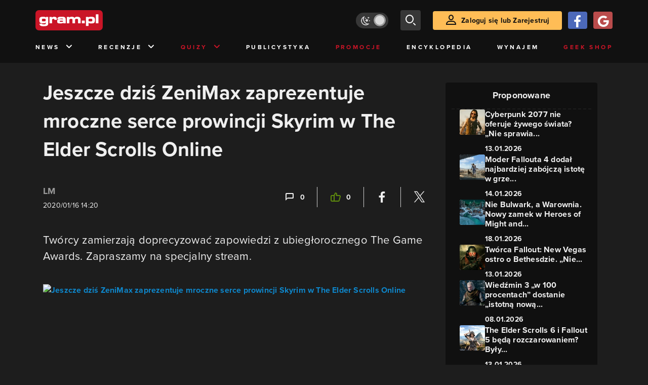

--- FILE ---
content_type: text/html; charset=utf-8
request_url: https://www.gram.pl/news/2020/01/16/jeszcze-dzis-zenimax-zaprezentuje-mroczne-serce-prowincji-skyrim-w-the-elder-scrolls-online.shtml
body_size: 9627
content:
<!DOCTYPE html><html lang="pl"><head><meta charSet="utf-8"/><meta name="viewport" content="width=device-width"/><title lang="pl-pl">Jeszcze dziś ZeniMax zaprezentuje mroczne serce prowincji Skyrim w The Elder Scrolls Online</title><meta name="description" content="Zapraszamy na prezentację prowincji Skyrim w The Elder Scrolls Online na PC, PlayStation 4 i Xbox One. Specjalny stream z udziałem twórców. Nowy dodatek, fabuła, kolejny rok wsparcia."/><link rel="image_src" href="https://images.gram.pl/news/umyr20200116152253787seky.jpg"/><meta property="og:title" content="Jeszcze dziś ZeniMax zaprezentuje mroczne serce prowincji Skyrim w The Elder Scrolls Online"/><meta property="og:description" content="Twórcy zamierzają doprecyzować zapowiedzi z ubiegłorocznego The&amp;nbsp;Game&amp;nbsp;Awards. Zapraszamy na specjalny stream."/><meta property="og:image" content="https://images.gram.pl/news/umyr20200116152253787seky.jpg"/><meta property="og:url" content="https://www.gram.pl/news/2020/01/16/jeszcze-dzis-zenimax-zaprezentuje-mroczne-serce-prowincji-skyrim-w-the-elder-scrolls-online.shtml"/><meta property="og:image:width" content="1024"/><meta property="og:image:height" content="576"/><meta property="og:type" content="website"/><meta property="og:locale" content="pl_PL"/><meta property="article:published_time" content="2020-01-16T15:20:20+01:00"/><meta property="article:modified_time" content="2022-10-28T15:35:07+02:00"/><meta property="article:tag" content="News"/><meta property="article:tag" content="LM"/><meta property="article:tag" content="dodatek"/><meta property="article:tag" content="Bethesda"/><meta property="article:tag" content="The Elder Scrolls Online"/><meta property="article:tag" content="Skyrim"/><meta property="article:tag" content="stream"/><meta property="article:tag" content="Zenimax"/><meta property="article:tag" content="zaproszenie"/><link rel="canonical" href="https://www.gram.pl/news/2020/01/16/jeszcze-dzis-zenimax-zaprezentuje-mroczne-serce-prowincji-skyrim-w-the-elder-scrolls-online.shtml"/><link rel="alternate" type="application/rss+xml" title="gram.pl" href="https://www.gram.pl/rss/content.xml"/><meta name="robots" content="index,follow,noodp,noydir,max-image-preview:large"/><meta name="twitter:title" content="Jeszcze dziś ZeniMax zaprezentuje mroczne serce prowincji Skyrim w The Elder Scrolls Online"/><meta name="twitter:image" content="https://images.gram.pl/news/umyr20200116152253787seky.jpg"/><meta name="twitter:description" content="Twórcy zamierzają doprecyzować zapowiedzi z ubiegłorocznego The&amp;nbsp;Game&amp;nbsp;Awards. Zapraszamy na specjalny stream."/><meta name="twitter:card" content="summary_large_image"/><meta name="twitter:creator" content="@gram_pl"/><meta name="twitter:site" content="@gram_pl"/><meta name="theme-color" content="#CA1F27"/><meta name="msapplication-TileColor" content="#CA1F27"/><script type="application/ld+json">{
  "@context": "http://schema.org",
  "@type": "NewsArticle",
  "headline": "Jeszcze dziś ZeniMax zaprezentuje mroczne serce prowincji Skyrim w The Elder Scrolls Online",
  "mainEntityOfPage": "https://www.gram.pl/news/2020/01/16/jeszcze-dzis-zenimax-zaprezentuje-mroczne-serce-prowincji-skyrim-w-the-elder-scrolls-online.shtml",
  "datePublished": "2020-01-16T15:20:20+01:00",
  "dateModified": "2022-10-28T15:35:07+02:00",
  "description": "Zapraszamy na prezentację prowincji Skyrim w The Elder Scrolls Online na PC, PlayStation 4 i Xbox One. Specjalny stream z udziałem twórców. Nowy dodatek, fabuła, kolejny rok wsparcia.",
  "author": {
    "@type": "Person",
    "name": "LM"
  },
  "publisher": {
    "@type": "Organization",
    "name": "Gram.pl",
    "sameAs": "https://www.gram.pl",
    "logo": {
      "@type": "ImageObject",
      "url": "https://www.gram.pl/images/logo-big.png",
      "width": 600,
      "height": 315
    }
  },
  "image": {
    "@type": "ImageObject",
    "url": "https://images.gram.pl/news/umyr20200116152253787seky.jpg",
    "width": 1920,
    "height": 1080
  }
}</script><meta name="next-head-count" content="37"/><link rel="preconnect" href="https://use.typekit.net" crossorigin /><link rel="preload" href="/_next/static/css/af5d77b5a997d045.css" as="style"/><link rel="stylesheet" href="/_next/static/css/af5d77b5a997d045.css" data-n-g=""/><noscript data-n-css=""></noscript><script defer="" nomodule="" src="/_next/static/chunks/polyfills-c67a75d1b6f99dc8.js"></script><script src="/_next/static/chunks/webpack-a146a8ef8f1e9d05.js" defer=""></script><script src="/_next/static/chunks/framework-8fe9cb8b81506896.js" defer=""></script><script src="/_next/static/chunks/main-0ebf5555eb9cf2eb.js" defer=""></script><script src="/_next/static/chunks/pages/_app-46197a3e2758aa66.js" defer=""></script><script src="/_next/static/chunks/d158eb56-0e0a2fef3d0326b9.js" defer=""></script><script src="/_next/static/chunks/6240-f4fc521408f548b6.js" defer=""></script><script src="/_next/static/chunks/7963-d71f054838990ac1.js" defer=""></script><script src="/_next/static/chunks/5709-14abfeac8e68077c.js" defer=""></script><script src="/_next/static/chunks/5081-5c8c0285af2c285f.js" defer=""></script><script src="/_next/static/chunks/8900-4a4ed161bfa21042.js" defer=""></script><script src="/_next/static/chunks/pages/%5B...content%5D-f418c99a9162dcab.js" defer=""></script><script src="/_next/static/WDm6iSjUNr3QGnPTOKEiS/_buildManifest.js" defer=""></script><script src="/_next/static/WDm6iSjUNr3QGnPTOKEiS/_ssgManifest.js" defer=""></script><style data-href="https://use.typekit.net/cdt2gcb.css">@import url("https://p.typekit.net/p.css?s=1&k=cdt2gcb&ht=tk&f=139.169.175.5474.25136&a=99815084&app=typekit&e=css");@font-face{font-family:"proxima-nova";src:url("https://use.typekit.net/af/2555e1/00000000000000007735e603/30/l?primer=f592e0a4b9356877842506ce344308576437e4f677d7c9b78ca2162e6cad991a&fvd=n7&v=3") format("woff2"),url("https://use.typekit.net/af/2555e1/00000000000000007735e603/30/d?primer=f592e0a4b9356877842506ce344308576437e4f677d7c9b78ca2162e6cad991a&fvd=n7&v=3") format("woff"),url("https://use.typekit.net/af/2555e1/00000000000000007735e603/30/a?primer=f592e0a4b9356877842506ce344308576437e4f677d7c9b78ca2162e6cad991a&fvd=n7&v=3") format("opentype");font-display:auto;font-style:normal;font-weight:700;font-stretch:normal}@font-face{font-family:"proxima-nova";src:url("https://use.typekit.net/af/8738d8/00000000000000007735e611/30/l?primer=f592e0a4b9356877842506ce344308576437e4f677d7c9b78ca2162e6cad991a&fvd=n8&v=3") format("woff2"),url("https://use.typekit.net/af/8738d8/00000000000000007735e611/30/d?primer=f592e0a4b9356877842506ce344308576437e4f677d7c9b78ca2162e6cad991a&fvd=n8&v=3") format("woff"),url("https://use.typekit.net/af/8738d8/00000000000000007735e611/30/a?primer=f592e0a4b9356877842506ce344308576437e4f677d7c9b78ca2162e6cad991a&fvd=n8&v=3") format("opentype");font-display:auto;font-style:normal;font-weight:800;font-stretch:normal}@font-face{font-family:"proxima-nova";src:url("https://use.typekit.net/af/efe4a5/00000000000000007735e609/30/l?primer=f592e0a4b9356877842506ce344308576437e4f677d7c9b78ca2162e6cad991a&fvd=n4&v=3") format("woff2"),url("https://use.typekit.net/af/efe4a5/00000000000000007735e609/30/d?primer=f592e0a4b9356877842506ce344308576437e4f677d7c9b78ca2162e6cad991a&fvd=n4&v=3") format("woff"),url("https://use.typekit.net/af/efe4a5/00000000000000007735e609/30/a?primer=f592e0a4b9356877842506ce344308576437e4f677d7c9b78ca2162e6cad991a&fvd=n4&v=3") format("opentype");font-display:auto;font-style:normal;font-weight:400;font-stretch:normal}@font-face{font-family:"proxima-nova";src:url("https://use.typekit.net/af/1be3c2/00000000000000007735e606/30/l?primer=f592e0a4b9356877842506ce344308576437e4f677d7c9b78ca2162e6cad991a&fvd=n3&v=3") format("woff2"),url("https://use.typekit.net/af/1be3c2/00000000000000007735e606/30/d?primer=f592e0a4b9356877842506ce344308576437e4f677d7c9b78ca2162e6cad991a&fvd=n3&v=3") format("woff"),url("https://use.typekit.net/af/1be3c2/00000000000000007735e606/30/a?primer=f592e0a4b9356877842506ce344308576437e4f677d7c9b78ca2162e6cad991a&fvd=n3&v=3") format("opentype");font-display:auto;font-style:normal;font-weight:300;font-stretch:normal}@font-face{font-family:"proxima-nova";src:url("https://use.typekit.net/af/23e139/00000000000000007735e605/30/l?primer=f592e0a4b9356877842506ce344308576437e4f677d7c9b78ca2162e6cad991a&fvd=n5&v=3") format("woff2"),url("https://use.typekit.net/af/23e139/00000000000000007735e605/30/d?primer=f592e0a4b9356877842506ce344308576437e4f677d7c9b78ca2162e6cad991a&fvd=n5&v=3") format("woff"),url("https://use.typekit.net/af/23e139/00000000000000007735e605/30/a?primer=f592e0a4b9356877842506ce344308576437e4f677d7c9b78ca2162e6cad991a&fvd=n5&v=3") format("opentype");font-display:auto;font-style:normal;font-weight:500;font-stretch:normal}.tk-proxima-nova{font-family:"proxima-nova",sans-serif}</style></head><body class="no-trans dark-mode"><div id="__next"><div class="preheader"></div><div id="top" class="header" style="top:0px"><div class="container header-content flex-between d-none d-lg-flex"><div class="flex"><a href="/" aria-label="strona główna"><div class="logo"></div></a></div><div class="flex-right child-margin"><button class="darkmode-switch active" aria-label="Włącz tryb jasny"><span class="dot"></span></button><button class="small search" aria-label="szukaj"><span class="icon-search i-24"></span></button><a class="button loading" href="#"><span class="icon-user i-24"></span>Zaloguj się lub Zarejestruj<!-- --></a></div></div><nav class="container d-none d-lg-flex flex-between"><button class="menu-link">News<!-- --><span class="icon-chevron-down i-24 up"></span></button><button class="menu-link">Recenzje<!-- --><span class="icon-chevron-down i-24 up"></span></button><button class="menu-link new">Quizy<!-- --><span class="icon-chevron-down i-24 up"></span></button><a href="/publicystyka" class="menu-link">Publicystyka</a><a href="/news/promocje" class="menu-link new">Promocje</a><a href="/encyklopedia-gier" class="menu-link">Encyklopedia</a><a href="/wynajem" class="menu-link">Wynajem</a><a href="https://geek-shop.gram.pl" target="_blank" rel="noopener noreferrer" class="menu-link new">Geek Shop</a></nav><nav class="container header-content mobile flex-between d-flex d-lg-none"><button class="small search" aria-label="szukaj"><span class="icon-search i-24"></span></button><a href="/" aria-label="strona główna"><div class="logo mobile"></div></a><div class="mobile-nav"><button class="darkmode-switch active" aria-label="Włącz tryb jasny"><span class="dot"></span></button><button class="small search" aria-label="szukaj"><span class="icon-menu i-24"></span></button></div></nav></div><div id="content-wrapper" class="container"><div id="belka_expand" class="w2g"></div><div class="ad-wrapper top mock-off no-height"><div id="art_bill_top" class="w2g"></div></div><div class="row" id="row"><div style="max-width:810px" class="column-background col-12 col-lg p16nm"><h1 class="h2-m">Jeszcze dziś ZeniMax zaprezentuje mroczne serce prowincji Skyrim w The Elder Scrolls Online</h1><div class="content-top-bar top24 bot40"><div class="row"><div class="col-12 col-md-6"><span class="author">LM</span><div class="date">2020/01/16 15:20</div></div><div class="col-12 col-md-6 flex-right flex-evenly-m content-widgets y24-m"><a href="#comments" aria-label="Link-anchor do komentarzy"><div class="thumb-container flex-center hov cmt"><span class="icon-comment"></span>0<!-- --></div></a><div class="divider"></div><div aria-label="Polub post" class="thumb-container flex-center hov"><span class="icon-thumb-up"></span>0<!-- --></div><div class="divider"></div><a class="share-button fb" href="https://facebook.com/sharer/sharer.php?u=https%3A%2F%2Fwww.gram.pl%2Fnews%2F2020%2F01%2F16%2Fjeszcze-dzis-zenimax-zaprezentuje-mroczne-serce-prowincji-skyrim-w-the-elder-scrolls-online.shtml" target="_blank" rel="noopener noreferrer" aria-label="Podziel się na Facebooku"><span class="icon-fa i-24"></span><span></span></a><div class="divider"></div><a class="share-button tw" href="https://twitter.com/intent/tweet/?url=https%3A%2F%2Fwww.gram.pl%2Fnews%2F2020%2F01%2F16%2Fjeszcze-dzis-zenimax-zaprezentuje-mroczne-serce-prowincji-skyrim-w-the-elder-scrolls-online.shtml&amp;text=Jeszcze%20dzi%C5%9B%20ZeniMax%20zaprezentuje%20mroczne%20serce%20prowincji%20Skyrim%20w%20The%20Elder%20Scrolls%20Online" target="_blank" rel="noopener noreferrer" aria-label="Podziel się na Twitterze"><span class="icon-tw i-24"></span><span></span></a></div></div></div><main class="lead bot40"><p>Twórcy zamierzają doprecyzować zapowiedzi z ubiegłorocznego The Game Awards. Zapraszamy na specjalny stream.</p>
</main><main class="content"><p><a class="hoverZoomLink"  href="https://img6.gram.pl/uejq20200116152259921jlrm.jpg" target="_blank"><img alt="Jeszcze dziś ZeniMax zaprezentuje mroczne serce prowincji Skyrim w The Elder Scrolls Online" class="inner img-wrapper" src="//img6.gram.pl/thumb/uejq20200116152259921jlrm.jpg" width=666 height=327 /></a></p>

</main><div><div class="ad-wrapper   "><div id="art_bill_srodek_1" class="w2g"></div></div></div><main class="content"><p>Wygląda na to, że <strong>już za kilka godzin fanom The Elder Scrolls Online objawi się skąpana w krwi Gromowładnych, spalona smoczym ogniem i rozbrzmiewająca pradawnym narzeczem kraina</strong>. <strong>Skyrim</strong> jest kolejną prowincją z singlowego The Elder Scrolls, która zostanie oddana graczom siostrzanego TES Online od studia ZeniMax. O tym jednak z pewnością wiecie już po niedawnej gali The Game Awards, ale warto, żebyście wiedzieli również, iż <a rel="noopener noreferrer" href="https://www.elderscrollsonline.com/en-us/news/post/57509" target="_blank">za kilka godzin na oficjalnych kanałach marki odbędzie się specjalny stream poświęcony regionowi Skyrim</a>.<br />
<br />
Zgodnie z informacjami przekazanymi przez ZeniMax, <strong>o 23:00 czasu polskiego na scenę HyperX Esports Arena w Las Vegas wkroczą Rich Lambert i Pete Hines, by nakreślić przed nami kolejny rok wsparcia dla gry.</strong> Możecie spodziewać się prowincji Skyrim w ESO na pierwszych ujęciach, a także szczegółów kolejnego, rozpisanego na rok epizodu w historii sieciowych Scrollsów. Zapewne pojawią się przy tym jakieś dodatkowe atrakcje, a wszystko m.in. <a rel="noopener noreferrer" href="https://www.twitch.tv/bethesda" target="_blank">na oficjalnym kanale Bethesdy w serwisie Twitch.tv</a>.<br />
<br />
<strong>The Elder Scrolls Online</strong> zadebiutowało w 2014 roku na <strong>PC</strong>, a rok później ukazało się również na <strong>PlayStation 4 i Xbox One</strong>.</p>

<div class="embed-responsive embed-responsive-16by9">    <iframe        class="embed-responsive-item"        src="https://www.youtube.com/embed/AfeR8KaQWRs?rel=0"        webkitallowfullscreen        mozallowfullscreen        allowfullscreen        autoplay="false"        tabindex="-1"        scrolling="no"        preload="metadata"    >    </iframe></div >

<hr />
</main><div class="player-container"><h2 class="title mb-3 flex-left"><div class="i-box right flex-center"><span class="icon-pc i-24"></span></div>GramTV przedstawia:<!-- --></h2><div></div><div id="videoContainer"></div></div><div><div class="ad-wrapper   "><div id="art_bill_srodek_2" class="w2g"></div></div></div><main class="content"><p><a rel="noopener noreferrer" href="https://www.sferis.pl/gry-komputerowe-2263" target="_blank">Sprawdź bogatą ofertę gier na PC i konsole w sklepie Sferis.pl</a></p>
</main><div class="source-wrapper">Źródło:<!-- --><a href="https://www.pcgamesn.com/the-elder-scrolls-online/teso-skyrim-chapter-reveal-livestream-start-time" class="link blue fat bot24 d-block text-right" target="blank" rel="noopener noreferrer" aria-label="Źródło informacji dla tej treści">https://www.pcgamesn.com/the-elder-scrolls-online/teso-skyrim-chapter-reveal-livestream-start-time</a></div><div id="progressbar-end"></div><div></div><div class="content-tags top40 bot24"><p class="h5">Tagi: </p><a href="/news/"><div class="tag small contrast">News</div></a><a href="/tag/lm"><div class="tag small contrast">LM</div></a><a href="/tag/dodatek"><div class="tag small contrast">dodatek</div></a><a href="/tag/bethesda"><div class="tag small contrast">Bethesda</div></a><a href="/tag/the-elder-scrolls-online"><div class="tag small contrast">The Elder Scrolls Online</div></a><a href="/tag/skyrim"><div class="tag small contrast">Skyrim</div></a><a href="/tag/stream"><div class="tag small contrast">stream</div></a><a href="/tag/zenimax"><div class="tag small contrast">Zenimax</div></a><a href="/tag/zaproszenie"><div class="tag small contrast">zaproszenie</div></a></div><aside class="slider-wrapper"><div class="top"><i class="icon-star"></i>Mogą Cię zainteresować również<!-- --></div><button aria-label="W lewo" class="button b-left flex-center d-none d-lg-flex" disabled=""><span class="icon-arrow-left mr-0"></span></button><button aria-label="W prawo" class="button b-right flex-center d-none d-lg-flex"><span class="icon-arrow-right mr-0"></span></button><div class="overflow-box"><div class="slider" style="left:0%"></div></div><div class="pages d-flex d-lg-none"></div></aside><div class="ad-wrapper   "><div id="art_bill_srodek_3" class="w2g"></div></div><div id="comments" class="comments bot24"><div class="top bot24 bot16-m"><div class="title">Komentarze</div><div class="flex-center modify"><div class="count">0<!-- --></div></div></div><div class="comment-guest-wrapper"><button class="add-comment-button">Dodaj komentarz jako gość</button><div class="login"><button class="oauth-button fb" aria-label="Zaloguj się przy pomocy konta Facebook"><span class="icon-fa"></span></button><button aria-label="Zaloguj się przy pomocy konta Google" class="oauth-button go" disabled=""><span class="icon-go"></span></button><a class="button " href="/login"><span class="icon-user i-24"></span>Zaloguj się<!-- --></a></div></div><br/><br/><br/><p class="top24 top16-m">Nie ma jeszcze żadnych komentarzy. Napisz komentarz jako pierwszy!</p></div></div><aside class="col-12 col-lg-auto mb-5"><div class="content-list hot-list content-propositions  column-background" style="max-width:300px"><div class="head">Proponowane</div><a href="/news/cyberpunk-2077-nie-oferuje-zywego-swiata-nie-sprawia-wrazenia-prawdziwego-miasta-twierdzi-tworca-skyrima" class="news news-mini compact"><div class="miniature relative image-loading"><img class="lazy" style="width:1px;height:1px" data-src="https://images.gram.pl/news/miniature/ppvs20260113155926654pagy.jpg" alt=""/><div class="tag small all-caps category"></div><div class="anchored-mobile d-block d-lg-none"><div class="comment-counter small">4<!-- --></div></div></div><div class="right"><div class="title">Cyberpunk 2077 nie oferuje żywego świata? „Nie sprawia...</div><div class="date">13.01.2026</div></div></a><a href="/news/moder-fallouta-4-dodal-najbardziej-zabojcza-istote-w-grze-todd-howard-poluje-na-gracza" class="news news-mini compact"><div class="miniature relative image-loading"><img class="lazy" style="width:1px;height:1px" data-src="https://images.gram.pl/news/miniature/ccby20260114121214091gjjw.jpg" alt=""/><div class="tag small all-caps category"></div><div class="anchored-mobile d-block d-lg-none"></div></div><div class="right"><div class="title">Moder Fallouta 4 dodał najbardziej zabójczą istotę w grze...</div><div class="date">14.01.2026</div></div></a><a href="/news/nie-bulwark-a-warownia-nowy-zamek-w-heroes-of-might-and-magic-3-juz-po-polsku" class="news news-mini compact"><div class="miniature relative image-loading"><img class="lazy" style="width:1px;height:1px" data-src="https://images.gram.pl/news/miniature/gafx20260118002550519hlem.jpg" alt=""/><div class="tag small all-caps category"></div><div class="anchored-mobile d-block d-lg-none"></div></div><div class="right"><div class="title">Nie Bulwark, a Warownia. Nowy zamek w Heroes of Might and...</div><div class="date">18.01.2026</div></div></a><a href="/news/tworca-fallout-new-vegas-ostro-o-bethesdzie-nie-rozumieja-korzeni-serii" class="news news-mini compact"><div class="miniature relative image-loading"><img class="lazy" style="width:1px;height:1px" data-src="https://images.gram.pl/news/miniature/xpam20260112230548250tngd.jpg" alt=""/><div class="tag small all-caps category"></div><div class="anchored-mobile d-block d-lg-none"><div class="comment-counter small">1<!-- --></div></div></div><div class="right"><div class="title">Twórca Fallout: New Vegas ostro o Bethesdzie. „Nie...</div><div class="date">13.01.2026</div></div></a><a href="/news/wiedzmin-3-w-100-procentach-dostanie-istotna-nowa-zawartosc-w-2026-roku" class="news news-mini compact"><div class="miniature relative image-loading"><img class="lazy" style="width:1px;height:1px" data-src="https://images.gram.pl/news/miniature/alag20260108074209702yven.jpg" alt=""/><div class="tag small all-caps category"></div><div class="anchored-mobile d-block d-lg-none"><div class="comment-counter small">7<!-- --></div></div></div><div class="right"><div class="title">Wiedźmin 3 „w 100 procentach” dostanie „istotną nową...</div><div class="date">08.01.2026</div></div></a><a href="/news/the-elder-scrolls-6-i-fallout-5-beda-rozczarowaniem-byly-deweloper-bethesdy-uwaza-ze-skyrima-nie-da-sie-przebic" class="news news-mini compact"><div class="miniature relative image-loading"><img class="lazy" style="width:1px;height:1px" data-src="https://images.gram.pl/news/miniature/nerq20260113101006831ofyy.jpg" alt=""/><div class="tag small all-caps category"></div><div class="anchored-mobile d-block d-lg-none"><div class="comment-counter small">8<!-- --></div></div></div><div class="right"><div class="title">The Elder Scrolls 6 i Fallout 5 będą rozczarowaniem? Były...</div><div class="date">13.01.2026</div></div></a></div><div class="ad-wrapper mock-off column top40"><div id="sekcja_half_prawa_szpalta_1" class="w2g"></div><div id="art_half_prawa_szpalta_2" class="w2g"></div></div></aside></div><div class="ad-wrapper   "><div id="art_bill_bottom" class="w2g"></div></div><div id="belka_sticky" class="w2g"></div><div id="vigneta" class="w2g"></div><div style="max-width:100vw"><div id="interstitial" class="w2g"></div></div></div><div class="pin-to-bottom"><div class="socialistic-links"><div class="container flex-evenly" style="min-height:21px"><a class="link light" target="_blank" rel="noopener noreferrer" href="https://www.tiktok.com/@gram.pl_" aria-label="tiktok gram.pl"><span class="icon-ti i-24 up"></span><span class="d-none d-lg-inline">Tiktok</span></a><a class="link light" target="_blank" rel="noopener noreferrer" href="https://www.facebook.com/grampl" aria-label="facebook gram.pl"><span class="icon-fa i-24 up"></span><span class="d-none d-lg-inline">Facebook</span></a><a class="link light" target="_blank" rel="noopener noreferrer" href="https://www.youtube.com/user/wwwgrampl" aria-label="kanał youtube gram.pl"><span class="icon-youtube i-24 up"></span><span class="d-none d-lg-inline">Youtube</span></a><a class="link light" target="_blank" rel="noopener noreferrer" href="https://open.spotify.com/user/gram.pl" aria-label="spotify gram.pl"><span class="icon-spotify i-24 up"></span><span class="d-none d-lg-inline">Spotify</span></a><a class="link light" target="_blank" rel="noopener noreferrer" href="https://store.steampowered.com/curator/110591-gram.pl" aria-label="strona społeczności gram.pl na steam"><span class="icon-steam i-24 up"></span><span class="d-none d-lg-inline">Steam</span></a><a class="link light" target="_blank" rel="noopener noreferrer" href="https://www.gram.pl/rss/content.xml" aria-label="kanał rss grma.pl"><span class="icon-rss i-24 up"></span><span class="d-none d-lg-inline">RSS</span></a></div></div><div class="footer pt-3 pb-3 pt-lg-5 pb-lg-5"><div class="container"><div class="row"><div class="d-none d-lg-inline col-lg-4"><div class="logo"></div><div class="copyright">Copyright © 2005 - <!-- -->2026<!-- --> ACTION S.A.<!-- --></div><div class="copyright">Zamienie, ul. Dawidowska 10, 05-500 Piaseczno</div><div class="copyright" style="margin-top:0">tel. (+48 22) 332 16 00</div><div class="build-number">Portal: v.<!-- -->6.1.112<!-- --></div></div><div class="col-6 col-lg-2"><p>O nas</p><div class="row"><div class="col-12"><a class="foot" href="/kontakt">Zespół Gram</a><a class="foot" href="/regulamin">Regulamin</a><a class="foot" href="/regulamin#polityka-prywatnosci">Polityka prywatności</a></div></div></div><div class="col-6 col-lg-3"><p>Kontakt</p><div class="row"><div class="col-12"><a class="foot" href="/informacje/kontakt">Pomoc</a><a class="foot" href="/informacje/reklama">Reklama</a><a class="foot" href="/informacje/redakcja">Kontakt z redakcją</a></div></div></div><div class="col-12 col-lg-3"><p class="mt-4 mt-lg-0">Na skróty</p><div class="row"><div class="col-6"><a class="foot" href="/news/hot">HOT News</a><a class="foot" href="/gramtv">GramTV</a><a class="foot" href="https://www.sferis.pl/Strefa-Okazji" target="_blank" rel="noopener noreferrer">Promocje</a></div><div class="col-6"><a class="foot" href="https://www.sferis.pl/gaming-2541" target="_blank" rel="noopener noreferrer">Zakupy</a><a class="foot red" href="https://theprotocol.it/" target="_blank" rel="noopener noreferrer">the:protocol</a></div></div></div><div class="col-12 d-inline d-lg-none"><hr class="light mb-4"/><div class="logo"></div><div class="copyright">Copyright © 2005 - <!-- -->2026<!-- --> ACTION S.A.<!-- --></div><div class="copyright">Zamienie, ul. Dawidowska 10, 05-500 Piaseczno</div><div class="copyright" style="margin-top:0">tel. (+48 22) 332 16 00</div><div class="build-number">Portal: v.<!-- -->6.1.112<!-- --></div></div></div></div></div></div><noscript><img height="1" width="1" style="display:none" src="https://www.facebook.com/tr?id=704790599979438&amp;ev=PageView&amp;noscript=1" alt=""/></noscript><div id="quantcast"><noscript><div style="display:none"><img src="//pixel.quantserve.com/pixel/p-S7LjTHgJsANxL.gif" style="border:0" height="1" width="1" alt="Quantcast"/></div></noscript><noscript><div style="display:none"><img src="//pixel.quantserve.com/pixel/p-S7LjTHgJsANxL.gif" style="border:0" height="1" width="1" alt="Quantcast"/></div></noscript></div></div><script id="__NEXT_DATA__" type="application/json">{"props":{"pageProps":{"loaded":true,"url":"2020/01/16/jeszcze-dzis-zenimax-zaprezentuje-mroczne-serce-prowincji-skyrim-w-the-elder-scrolls-online.shtml","list":false,"singleContent":{"comments":[],"giveaway":[],"content":{"id":123653,"title":"Jeszcze dziś ZeniMax zaprezentuje mroczne serce prowincji Skyrim w The Elder Scrolls Online","lead":"\u003cp\u003eTwórcy zamierzają doprecyzować zapowiedzi z ubiegłorocznego The\u0026nbsp;Game\u0026nbsp;Awards. Zapraszamy na specjalny stream.\u003c/p\u003e\n","seoTitle":"Jeszcze dziś ZeniMax zaprezentuje mroczne serce prowincji Skyrim w The Elder Scrolls Online","seoLead":"Zapraszamy na prezentację prowincji Skyrim w The Elder Scrolls Online na PC, PlayStation 4 i Xbox One. Specjalny stream z udziałem twórców. Nowy dodatek, fabuła, kolejny rok wsparcia.","content":"\u003cp\u003e\u003ca class=\"hoverZoomLink\"  href=\"https://img6.gram.pl/uejq20200116152259921jlrm.jpg\" target=\"_blank\"\u003e\u003cimg alt=\"Jeszcze dziś ZeniMax zaprezentuje mroczne serce prowincji Skyrim w The Elder Scrolls Online\" class=\"inner img-wrapper\" src=\"//img6.gram.pl/thumb/uejq20200116152259921jlrm.jpg\" width=666 height=327 /\u003e\u003c/a\u003e\u003c/p\u003e\n\n\u003cp\u003eWygląda na to, że \u003cstrong\u003ejuż za kilka godzin fanom The\u0026nbsp;Elder\u0026nbsp;Scrolls\u0026nbsp;Online objawi się skąpana w krwi Gromowładnych, spalona smoczym ogniem i rozbrzmiewająca pradawnym narzeczem kraina\u003c/strong\u003e.\u0026nbsp;\u003cstrong\u003eSkyrim\u003c/strong\u003e\u0026nbsp;jest kolejną prowincją z singlowego The\u0026nbsp;Elder\u0026nbsp;Scrolls, która zostanie oddana graczom siostrzanego\u0026nbsp;TES\u0026nbsp;Online od studia ZeniMax. O tym jednak z pewnością wiecie już po niedawnej gali The\u0026nbsp;Game\u0026nbsp;Awards, ale\u0026nbsp;warto, żebyście\u0026nbsp;wiedzieli również, iż \u003ca rel=\"noopener noreferrer\" href=\"https://www.elderscrollsonline.com/en-us/news/post/57509\" target=\"_blank\"\u003eza kilka godzin na oficjalnych kanałach marki odbędzie się specjalny stream poświęcony regionowi\u0026nbsp;Skyrim\u003c/a\u003e.\u003cbr /\u003e\n\u003cbr /\u003e\nZgodnie z informacjami przekazanymi przez ZeniMax, \u003cstrong\u003eo 23:00 czasu polskiego na scenę\u0026nbsp;HyperX\u0026nbsp;Esports\u0026nbsp;Arena w Las Vegas wkroczą Rich Lambert i Pete\u0026nbsp;Hines, by nakreślić przed nami kolejny rok wsparcia dla gry.\u003c/strong\u003e Możecie spodziewać się prowincji\u0026nbsp;Skyrim\u0026nbsp;w\u0026nbsp;ESO\u0026nbsp;na pierwszych\u0026nbsp;ujęciach, a także\u0026nbsp;szczegółów kolejnego, rozpisanego na rok epizodu w historii sieciowych\u0026nbsp;Scrollsów. Zapewne pojawią się przy tym jakieś dodatkowe atrakcje, a wszystko m.in. \u003ca rel=\"noopener noreferrer\" href=\"https://www.twitch.tv/bethesda\" target=\"_blank\"\u003ena oficjalnym kanale\u0026nbsp;Bethesdy\u0026nbsp;w serwisie Twitch.tv\u003c/a\u003e.\u003cbr /\u003e\n\u003cbr /\u003e\n\u003cstrong\u003eThe\u0026nbsp;Elder\u0026nbsp;Scrolls\u0026nbsp;Online\u003c/strong\u003e zadebiutowało w 2014 roku na \u003cstrong\u003ePC\u003c/strong\u003e, a rok później ukazało się również na \u003cstrong\u003ePlayStation 4 i Xbox One\u003c/strong\u003e.\u003c/p\u003e\n\n\u003coembed\u003ehttps://www.youtube.com/watch?v=AfeR8KaQWRs\u0026feature=emb_title\u003c/oembed\u003e\n\n\u003chr /\u003e\n\u003cp\u003e\u003ca rel=\"noopener noreferrer\" href=\"https://www.sferis.pl/gry-komputerowe-2263\" target=\"_blank\"\u003eSprawdź bogatą ofertę gier na PC i konsole w sklepie Sferis.pl\u003c/a\u003e\u003c/p\u003e\n","image":"umyr20200116152253787seky","comments":0,"hot":false,"category":"News","author":"LM","contentAuthorId":1086646,"datePublished":"2020-01-16T15:20:20+01:00","dateModified":"2022-10-28T15:35:07+02:00","likes":0,"sourceLink":"https://www.pcgamesn.com/the-elder-scrolls-online/teso-skyrim-chapter-reveal-livestream-start-time","onnetworkvideoid":"MlBzLDAsWGM=","partnerlink":"","tags":[{"id":0,"name":"News","slug":""},{"id":11,"name":"LM","slug":"lm"},{"id":37,"name":"dodatek","slug":"dodatek"},{"id":44,"name":"Bethesda","slug":"bethesda"},{"id":325,"name":"The Elder Scrolls Online","slug":"the-elder-scrolls-online"},{"id":458,"name":"Skyrim","slug":"skyrim"},{"id":819,"name":"stream","slug":"stream"},{"id":1183,"name":"Zenimax","slug":"zenimax"},{"id":23011,"name":"zaproszenie","slug":"zaproszenie"}],"review":null,"paginate":false,"tableOfContents":false},"oembed":true,"liked":false,"article":false,"quiz":false,"commentsAmountFormat":"0","commentsAmount":0,"admin":false,"onnetworkvideoid":"MlBzLDAsWGM=","partnerlink":"","slider":{"items":[{"id":176087,"title":"Cyberpunk 2077 nie oferuje żywego świata? „Nie sprawia wrażenia prawdziwego miasta”- twierdzi twórca Skyrima","url":"/news/cyberpunk-2077-nie-oferuje-zywego-swiata-nie-sprawia-wrazenia-prawdziwego-miasta-twierdzi-tworca-skyrima","image":"ppvs20260113155926654pagy","date":"13.01.2026","comments":4},{"id":176126,"title":"Moder Fallouta 4 dodał najbardziej zabójczą istotę w grze. Todd Howard poluje na gracza","url":"/news/moder-fallouta-4-dodal-najbardziej-zabojcza-istote-w-grze-todd-howard-poluje-na-gracza","image":"ccby20260114121214091gjjw","date":"14.01.2026","comments":0},{"id":176301,"title":"Nie Bulwark, a Warownia. Nowy zamek w Heroes of Might and Magic 3 już po polsku","url":"/news/nie-bulwark-a-warownia-nowy-zamek-w-heroes-of-might-and-magic-3-juz-po-polsku","image":"gafx20260118002550519hlem","date":"18.01.2026","comments":0},{"id":176057,"title":"Twórca Fallout: New Vegas ostro o Bethesdzie. „Nie rozumieją korzeni serii”","url":"/news/tworca-fallout-new-vegas-ostro-o-bethesdzie-nie-rozumieja-korzeni-serii","image":"xpam20260112230548250tngd","date":"13.01.2026","comments":1},{"id":175885,"title":"Wiedźmin 3 „w 100 procentach” dostanie „istotną nową zawartość” w 2026 roku","url":"/news/wiedzmin-3-w-100-procentach-dostanie-istotna-nowa-zawartosc-w-2026-roku","image":"alag20260108074209702yven","date":"08.01.2026","comments":7},{"id":176065,"title":"The Elder Scrolls 6 i Fallout 5 będą rozczarowaniem? Były deweloper Bethesdy uważa, że Skyrima nie da się przebić","url":"/news/the-elder-scrolls-6-i-fallout-5-beda-rozczarowaniem-byly-deweloper-bethesdy-uwaza-ze-skyrima-nie-da-sie-przebic","image":"nerq20260113101006831ofyy","date":"13.01.2026","comments":8}]},"author":null,"games":[],"poll":null,"single":true,"body":{"single":true,"slug":"2020/01/16/jeszcze-dzis-zenimax-zaprezentuje-mroczne-serce-prowincji-skyrim-w-the-elder-scrolls-online.shtml","newSlug":"/news/2020/01/16/jeszcze-dzis-zenimax-zaprezentuje-mroczne-serce-prowincji-skyrim-w-the-elder-scrolls-online.shtml","addHit":false}},"cp":0,"page":0,"v":""},"__N_SSP":true},"page":"/[...content]","query":{"content":["2020","01","16","jeszcze-dzis-zenimax-zaprezentuje-mroczne-serce-prowincji-skyrim-w-the-elder-scrolls-online.shtml"]},"buildId":"WDm6iSjUNr3QGnPTOKEiS","isFallback":false,"gssp":true,"scriptLoader":[]}</script></body></html>

--- FILE ---
content_type: text/html; charset=utf-8
request_url: https://www.google.com/recaptcha/api2/aframe
body_size: 186
content:
<!DOCTYPE HTML><html><head><meta http-equiv="content-type" content="text/html; charset=UTF-8"></head><body><script nonce="wX8qYbYIGLhQJqZEsXEkiQ">/** Anti-fraud and anti-abuse applications only. See google.com/recaptcha */ try{var clients={'sodar':'https://pagead2.googlesyndication.com/pagead/sodar?'};window.addEventListener("message",function(a){try{if(a.source===window.parent){var b=JSON.parse(a.data);var c=clients[b['id']];if(c){var d=document.createElement('img');d.src=c+b['params']+'&rc='+(localStorage.getItem("rc::a")?sessionStorage.getItem("rc::b"):"");window.document.body.appendChild(d);sessionStorage.setItem("rc::e",parseInt(sessionStorage.getItem("rc::e")||0)+1);localStorage.setItem("rc::h",'1768793114629');}}}catch(b){}});window.parent.postMessage("_grecaptcha_ready", "*");}catch(b){}</script></body></html>

--- FILE ---
content_type: application/javascript; charset=utf-8
request_url: https://lib.wtg-ads.com/publisher/www.gram.pl/lib.min.js
body_size: 148134
content:
/*! For license information please see lib.min.js.LICENSE.txt */
!function(){var e={128:function(e){s.SYNC=1,s.ASYNC=2,s.QUEUE=4;var t="fun-hooks";var n=Object.freeze({useProxy:!0,ready:0}),i=new WeakMap,r="2,1,0"===[1].reduce(function(e,t,n){return[e,t,n]},2).toString()?Array.prototype.reduce:function(e,t){var n,i=Object(this),r=i.length>>>0,o=0;if(t)n=t;else{for(;o<r&&!(o in i);)o++;n=i[o++]}for(;o<r;)o in i&&(n=e(n,i[o],o,i)),o++;return n};function o(e,t){return Array.prototype.slice.call(e,t)}var a=Object.assign||function(e){return r.call(o(arguments,1),function(e,t){return t&&Object.keys(t).forEach(function(n){e[n]=t[n]}),e},e)};function s(e){var d,c={},l=[];function u(e,t){return"function"==typeof e?m.call(null,"sync",e,t):"string"==typeof e&&"function"==typeof t?m.apply(null,arguments):"object"==typeof e?p.apply(null,arguments):void 0}function p(e,t,n){var i=!0;void 0===t&&(t=Object.getOwnPropertyNames(e),i=!1);var r={},o=["constructor"];do{(t=t.filter(function(t){return!("function"!=typeof e[t]||-1!==o.indexOf(t)||t.match(/^_/))})).forEach(function(t){var i=t.split(":"),o=i[0],a=i[1]||"sync";if(!r[o]){var s=e[o];r[o]=e[o]=m(a,s,n?[n,o]:void 0)}}),e=Object.getPrototypeOf(e)}while(i&&e);return r}function f(e){var n=Array.isArray(e)?e:e.split(".");return r.call(n,function(i,r,o){var a=i[r],s=!1;return a||(o===n.length-1?(d||l.push(function(){s||console.warn(t+": referenced '"+e+"' but it was never created")}),i[r]=g(function(e){i[r]=e,s=!0})):i[r]={})},c)}function g(e){var t=[],n=[],r=function(){},o={before:function(e,n){return d.call(this,t,"before",e,n)},after:function(e,t){return d.call(this,n,"after",e,t)},getHooks:function(e){var i=t.concat(n);"object"==typeof e&&(i=i.filter(function(t){return Object.keys(e).every(function(n){return t[n]===e[n]})}));try{a(i,{remove:function(){return i.forEach(function(e){e.remove()}),this}})}catch(e){console.error("error adding `remove` to array, did you modify Array.prototype?")}return i},removeAll:function(){return this.getHooks().remove()}},s={install:function(i,o,a){this.type=i,r=a,a(t,n),e&&e(o)}};return i.set(o.after,s),o;function d(e,i,o,a){var s={hook:o,type:i,priority:a||10,remove:function(){var i=e.indexOf(s);-1!==i&&(e.splice(i,1),r(t,n))}};return e.push(s),e.sort(function(e,t){return t.priority-e.priority}),r(t,n),this}}function m(n,r,c){var u=r.after&&i.get(r.after);if(u){if(u.type!==n)throw t+": recreated hookable with different type";return r}var p,m,h=c?f(c):g(),b={get:function(e,t){return h[t]||Reflect.get.apply(Reflect,arguments)}};return d||l.push(y),e.useProxy&&"function"==typeof Proxy&&Proxy.revocable?m=new Proxy(r,b):(m=function(){return b.apply?b.apply(r,this,o(arguments)):r.apply(this,arguments)},a(m,h)),i.get(m.after).install(n,m,function(e,t){var i,r=[];e.length||t.length?(e.forEach(a),i=r.push(void 0)-1,t.forEach(a),p=function(e,t,a){var s,d=0,c="async"===n&&"function"==typeof a[a.length-1]&&a.pop();function l(e){"sync"===n?s=e:c&&c.apply(null,arguments)}function u(e){if(r[d]){var i=o(arguments);return u.bail=l,i.unshift(u),r[d++].apply(t,i)}"sync"===n?s=e:c&&c.apply(null,arguments)}return r[i]=function(){var i=o(arguments,1);"async"===n&&c&&(delete u.bail,i.push(u));var r=e.apply(t,i);"sync"===n&&u(r)},u.apply(null,a),s}):p=void 0;function a(e){r.push(e.hook)}y()}),m;function y(){!d&&("sync"!==n||e.ready&s.SYNC)&&("async"!==n||e.ready&s.ASYNC)?"sync"!==n&&e.ready&s.QUEUE?b.apply=function(){var e=arguments;l.push(function(){m.apply(e[1],e[2])})}:b.apply=function(){throw t+": hooked function not ready"}:b.apply=p}}return(e=a({},n,e)).ready?u.ready=function(){d=!0,function(e){for(var t;t=e.shift();)t()}(l)}:d=!0,u.get=f,u}e.exports=s}},t={};function n(i){var r=t[i];if(void 0!==r)return r.exports;var o=t[i]={exports:{}};return e[i](o,o.exports,n),o.exports}n.n=function(e){var t=e&&e.__esModule?function(){return e.default}:function(){return e};return n.d(t,{a:t}),t},n.d=function(e,t){for(var i in t)n.o(t,i)&&!n.o(e,i)&&Object.defineProperty(e,i,{enumerable:!0,get:t[i]})},n.o=function(e,t){return Object.prototype.hasOwnProperty.call(e,t)},function(){"use strict";var e={adBlank:function(){var e=function(e,t,n,i,r,o,a,s,d,c,l,u,p,f){this.w=e,this.append=t,this.fn=n,this.action=i,this.cons=r,this.registerAction=["display"],"function"!=typeof Object.assign&&(Object.assign=function(e,t){if(null==e)throw new TypeError("Cannot convert undefined or null to object");for(var n=Object(e),i=1;i<arguments.length;i++){var r=arguments[i];if(null!=r)for(var o in r)Object.prototype.hasOwnProperty.call(r,o)&&(n[o]=r[o])}return n}),this.config=Object.assign({},o),this.config.slots=o.slots.slice(0),this.config.slots=p.adBlank,this.data=[],this.slotsMargin=a,this.slotsPadding=s,this.slotsSticky=d,this.globalTargeting=c,this.targetingByUrl=l,this.slot=u,this.slotStyles=f};return e.prototype={display:function(e,t){var n=this||t;n.cons.adBlank("display slots");var i=n.data.length>0?n.data:n.config,r=n.define,o=[],a=[];window.addEventListener("load",function(e){0});for(var s=0,d=[],c=0;c<i.length;c++){var l=document.getElementById(i[c].SlotId),u=n.fn.createElement("div",{id:i[c].AdUnitName}),p=window.navigator.userLanguage||window.navigator.language,f=n.fn.createElement("div",{class:"label label-wtg"});f.innerHTML=!p||"pl"!=p&&"pl-PL"!=p?void 0!==i[c].labelCustomText&&i[c].labelCustomText.length>0?i[c].labelCustomText:"Advertisement":void 0!==i[c].labelCustomText&&i[c].labelCustomText.length>0?i[c].labelCustomText:"Reklama",o[c]="","function"==typeof n.slotStyles&&(o[c]+=n.slotStyles(i[c],n));var g=document.createElement("div");g.innerHTML=i[c].adBlank.code,Array.from(g.querySelectorAll("script")).forEach(function(e){var t=document.createElement("script");Array.from(e.attributes).forEach(function(e){t.setAttribute(e.name,e.value)}),t.appendChild(document.createTextNode(e.innerHTML)),e.parentNode.replaceChild(t,e)}),void 0!==i[c].delay&&(void 0!==i[c].Handle.selector&&i[c].Handle.selector.length>0&&null===document.querySelector(i[c].Handle.selector)||null===document.getElementById(i[c].SlotId))&&(a[s]={},a[s].data=i[c],a[s].define=r[c],a[s].style=o[c],a[s].slot=l,a[s].label=f,a[s].div=u,a[s].script=g,s++),null!==l&&null!==l.appendChild(u)&&(void 0!==i[c].Handle&&void 0!==i[c].Handle.selector&&i[c].Handle.selector.length>0&&null!==document.querySelector(i[c].Handle.selector)||null!==document.getElementById(i[c].SlotId))&&(void 0===i[c].label||1!=i[c].label&&"object"!=typeof i[c].label||(void 0!==i[c].label.color&&(f.style.color=i[c].label.color),l.appendChild(f)),l.appendChild(u).appendChild(g),l.classList.add(i[c].SlotId+"-loaded-w2g")),d.push(l),n.cons.adBlank("display slot "+(c+1),i[c].AdUnitName+" label: "+i[c].label)}a.forEach(function(e,t){document.addEventListener(e.data.SlotId+"_Available",function(t){var n=document.getElementById(e.data.SlotId),i=e.div,r=e.script,o=e.label;void 0===e.data.label||1!=e.data.label&&"object"!=typeof e.data.label||(void 0!==e.data.label.color&&(o.style.color=e.data.label.color),n.appendChild(o)),n.appendChild(i).appendChild(r),googletag.pubads().refresh([e.define])},!1)}),e()},run:function(e,t){var n=this||t;if(n.cons.adBlank("begin"),"object"!=typeof n.config)throw new Error("Publisher config without object");if(void 0===n.config.slots)throw new Error("Publisher config without slots object");n.append.insertStyle(n);for(var i=0,r=0;r<n.config.slots.length;r++)if(!n.slot.isNotStandardType(n.config.slots[r])){var o=document.getElementById(n.config.slots[r].SlotId);null===o&&(n.append.insertSlot(n,n.config.slots[r]),o=document.getElementById(n.config.slots[r].SlotId)),n.w.w2g.delayTest?null!==o&&(n.data[i]=n.config.slots[r],null!==o&&o.classList.add("w2g"),i++):(null!==o||null===o&&void 0!==n.config.slots[r].delay)&&(n.data[i]=n.config.slots[r],null!==o&&o.classList.add("w2g"),i++)}n.cons.adBlank("get slot config",n.data);var a=[];n.registerAction.forEach(function(e){a.push({object:n,method:n[e]})}),n.fn.execute([a,e])}},e},adBlankCallback:function(e){return function(t){if(void 0!==t&&"object"==typeof t){var n,i,r,o,a,s,d,c;if(null!==(n=t.frameElement)&&null!==n.parentElement&&null!==n.parentElement.parentElement&&null!==(i=n.parentElement.parentElement.parentElement)&&i.hasAttribute("id")&&i.id.length>0&&(r=i.id),void 0===n||void 0===i||void 0===r)return!1;a=void 0!==(o=e.hasOwnProperty("slots")?e.slots:{}).length?o.length:0,s={};for(var l=0;l<a;l++)if(o[l].SlotId==r){s=o[l];break}if(!s.hasOwnProperty("adBlank")||!s.adBlank.hasOwnProperty("code"))return!1;(d=document.createElement("div")).innerHTML=s.adBlank.code,Array.from(d.querySelectorAll("script")).forEach(function(e){c=document.createElement("script"),Array.from(e.attributes).forEach(function(e){c.setAttribute(e.name,e.value)});var t=e.innerHTML;c.appendChild(document.createTextNode(t)),e.parentNode.replaceChild(c,e)}),i.appendChild(d),i.classList.add(s.SlotId+"-loaded-w2g")}}}};function t(){var e=function(e,t,n,i,r,o,a,s,d,c,l,u,p,f,g){this.w=e,this.append=t,this.fn=n,this.action=i,this.cons=r,this.registerAction=["define","display","end"],this.targeting="undefined"!=e.w2g.offCommonTargeting&&e.w2g.offCommonTargeting?{}:{url:e.location.href,host:e.location.hostname,path:e.location.pathname,resolution:e.screen.width.toString()},this.gpt="https://securepubads.g.doubleclick.net/tag/js/gpt.js",this.config=o,this.configSlots=void 0!==o.slots&&o.slots,this.data=[],this.slotsMargin=a,this.slotsPadding=s,this.slotsSticky=d,this.globalTargeting=c,this.targetingByUrl=l,this.slot=u,this.publisherConfigData=p,this.PPIDManager=f,this.targetingManager=g};return e.prototype={loadGpt:function(e,t){var n=this||t;if(void 0===n.gpt||!n.gpt)throw new Error("GPT library undefined");window.googletag&&googletag.apiReady?e():n.fn.loadScript(n.gpt).onload=function(){n.cons.Dfp("load GPT"),e()}},init:function(e,t){var n=this||t;n.cons.Dfp("init"),n.w.googletag=n.w.googletag||{},googletag.cmd=googletag.cmd||[],void 0===n.w.w2g.GooglePersonalizedAds||n.w.w2g.GooglePersonalizedAds?(googletag.cmd.push(function(){googletag.pubads().setRequestNonPersonalizedAds(0),googletag.pubads().setTargeting("PersonalizedAds","1")}),void 0===n.w.w2g.GooglePersonalizedAds?n.w.w2g.logger.InitPersonalized="undefined":n.w.w2g.logger.InitPersonalized=1):(googletag.cmd.push(function(){googletag.pubads().setRequestNonPersonalizedAds(1),googletag.pubads().setTargeting("PersonalizedAds","0")}),n.w.w2g.logger.InitPersonalized=0);for(var i=0,r=0;r<n.configSlots.length;r++)n.configSlots[r].PBSize&&i++;n.w.w2g.prebidOff||!i||(void 0===n.config.prebid||void 0===n.globalTargeting||void 0===n.globalTargeting().sponsorowane||0!=n.globalTargeting().sponsorowane&&"0"!=n.globalTargeting().sponsorowane&&"false"!=n.globalTargeting().sponsorowane)&&(void 0===n.config.prebid||void 0!==n.globalTargeting)||window.google_DisableInitialLoad||googletag.cmd.push(function(){googletag.pubads().disableInitialLoad()}),e()},define:function(e,t){var n=this||t;n.cons.Dfp("define");var i=n.data.length>0?n.data:n.config,r=function(){};"function"==typeof n.setTargeting&&(r=n.setTargeting);n.define=[],googletag.cmd.push(function(){var t=[],o=0;for(n.cons.Dfp("...define mapping");o<i.length;)if(void 0!==i[o].Mapping){t[o]=googletag.sizeMapping();for(var a=0;a<i[o].Mapping.length;)t[o].addSize(i[o].Mapping[a][0],i[o].Mapping[a][1]),a++;o++}else o++;n.cons.Dfp("...define slots");for(var s=0;s<i.length;){void 0!==i[s].display&&"out-of-page"==i[s].display?i[s].define=googletag.defineOutOfPageSlot(i[s].AdUnitName,i[s].AdUnitName).setTargeting("WTG",n.setWtgPermanentTargetingByAdUnit(i[s])).addService(googletag.pubads()):i[s].define=n.define[s]=googletag.defineSlot(i[s].AdUnitName,i[s].Sizes,i[s].AdUnitName).setTargeting("WTG",n.setWtgPermanentTargetingByAdUnit(i[s])).defineSizeMapping(t[s].build()).addService(googletag.pubads());if(!(i[s].type&&i[s].type.name&&("infinite"===i[s].type.name||"runonevent"===i[s].type.name))&&n.targetingManager&&n.targetingManager.setTargetingByAdUnitName(i[s]),"function"==typeof window.CustomEvent&&"undefined"==typeof MooTools)var d=new CustomEvent("wtg_"+i[s].AdUnitName);else{d=document.createEvent("Event");eventRunAds.initEvent("wtg_"+i[s].AdUnitName,!0,!0)}window.dispatchEvent(d),s++}if(e(),w2g.infiniteSlots&&void 0!==window.w2g.run)e();else{window.w2g.run=!0,n.fn.test()||r(n),n.slot.isLazyType(i)||googletag.pubads().collapseEmptyDivs(),googletag.pubads().setCentering(!0),googletag.pubads().enableSingleRequest(),googletag.enableServices();var c=[];for(s=0;s<i.length;)void 0===i[s].PBSize&&c.push(i[s].define),s++;c.length>0&&googletag.pubads().refresh(c),e()}})},setPPID:function(e,t){var n=this||t;n.PPIDManager?n.PPIDManager.prototype.runPPIDManager.call(null,n):console.error("PPID missing module"),e()},setTargeting:function(e){e.cons.Dfp("set targeting");var t,n={};if(void 0!==e.targetingByUrl){e.cons.info(e.targetingByUrl);var i=null,r={href:window.location.href,hostname:window.location.hostname,pathname:window.location.pathname,protocol:window.location.protocol},o=r.protocol+"//"+r.hostname+r.pathname,a=e.targetingByUrl;a.patterns.forEach(function(e){var t=Object.keys(e),n=new RegExp(t,"i");null==i&&null!==o.match(n)&&(i=t.map(function(t){return e[t]}))}),t=void 0!==a.key&&a.key.length>0?a.key:"Sekcja",null!=i&&(n[t]=i.toString(),void 0!==n&&e.cons.info(n))}var s=e.config.targeting,d=e.fn.getSessionStorage("wtgtracker",e.w.w2g.trackingEnabled),c={common:e.targeting?e.targeting:{},publisher:void 0!==w2g.targeting?Object.assign({},w2g.targeting):{},publisherConfig:void 0!==s?s:{},globalTargeting:e.globalTargeting?e.globalTargeting():{},targetingByUrl:void 0!==n?n:{},tracking:d||{}};c.publisher.hasOwnProperty("adUnitName")&&delete c.publisher.adUnitName;var l=function(e,t){e=e.replace(/[\[\]]/g,"\\$&");var n=new RegExp("[?&]"+e+"(=([^&#]*)|&|#|$)").exec(t);return n?n[2]?decodeURIComponent(n[2].replace(/\+/g," ")):"":null};for(var u in!1!==l("version",document.URL)&&null!==l("version",document.URL)&&(c.targetingByUrl.version=l("version",document.URL)),e.cons.Dfp("targeting group",c),c){var p=c[u];for(var f in p){var g=p[f];googletag.pubads().setTargeting(f,g)}}},display:function(e,t){var n=this||t;n.cons.Dfp("display slots");for(var i=n.data.length>0?n.data:n.config,r=n.define,o=[],a=[],s=(void 0!==document.body&&null!==document.body&&document.body.clientWidth,[]),d=void 0!==i.sspWithoutCss&&i.sspWithoutCss,c=0,l=0;l<i.length;l++){var u=i[l].AdUnitName,p=document.getElementById(i[l].SlotId),f=n.fn.createElement("div",{id:u});if(null==document.getElementById(u)){var g=window.navigator.userLanguage||window.navigator.language,m=n.fn.createElement("div",{class:"label label-wtg"});m.setAttribute("style","display:none;"),m.innerHTML=!g||"pl"!=g&&"pl-PL"!=g?m.innerHTML=void 0!==i[l].labelCustomText&&i[l].labelCustomText.length>0?i[l].labelCustomText:"Advertisement":void 0!==i[l].labelCustomText&&i[l].labelCustomText.length>0?i[l].labelCustomText:"Reklama",void 0!==i[l].type&&void 0!==i[l].type.event&&("wtgStickyScrollMobileEvent"==i[l].type.event||"wtgStickyScrollEvent"==i[l].type.event||"wtgVignetteEvent"==i[l].type.event)||"w2g-expand"==i[l].SlotId?s.push(!0):s.push(!1),o[l]="","function"==typeof n.slot.slotStyles&&(o[l]+=n.slot.slotStyles(i[l],n));var h=function(e,t,n,i){var r=0,o=0;void 0!==t.slotsMargin&&(void 0!==t.slotsMargin.left&&null!==t.slotsMargin.left?r=isNaN(parseInt(t.slotsMargin.left))?r:parseInt(t.slotsMargin.left):void 0!==e.slotsMargin&&void 0!==e.slotsMargin.left&&null!==e.slotsMargin.left&&(r=isNaN(parseInt(e.slotsMargin.left))?r:parseInt(e.slotsMargin.left)),void 0!==t.slotsMargin.right&&null!==t.slotsMargin.right?o=isNaN(parseInt(t.slotsMargin.right))?o:parseInt(t.slotsMargin.right):void 0!==e.slotsMargin&&void 0!==e.slotsMargin.right&&null!==e.slotsMargin.right&&(o=isNaN(parseInt(e.slotsMargin.right))?o:parseInt(e.slotsMargin.right))),void 0!==t.slotsPadding&&(void 0!==t.slotsPadding.left&&null!==t.slotsPadding.left?r=isNaN(parseInt(t.slotsPadding.left))?r:r+parseInt(t.slotsPadding.left):void 0!==e.slotsPadding&&void 0!==e.slotsPadding.left&&null!==e.slotsPadding.left&&(r=isNaN(parseInt(e.slotsPadding.left))?r:r+parseInt(e.slotsPadding.left)),void 0!==t.slotsPadding.right&&null!==t.slotsPadding.right?o=isNaN(parseInt(t.slotsPadding.right))?o:o+parseInt(t.slotsPadding.right):void 0!==e.slotsPadding&&void 0!==e.slotsPadding.right&&null!==e.slotsPadding.right&&(o=isNaN(parseInt(e.slotsPadding.right))?o:o+parseInt(e.slotsPadding.right)));var a="";return e.cons.Dfp("adWrapperId",t.SlotId),e.cons.Dfp("adSlotId",i),a+="googletag.cmd.push(function() {",a+="googletag.display('"+i+"');",a+="googletag.pubads().addEventListener('slotRequested', function(event) {",a+="if('"+t.AdUnitName+"' == event.slot.getAdUnitPath()) {",a+="window.dispatchEvent(new CustomEvent('wtgAdUnitsCollect', { detail: {slotId:'"+t.SlotId+"', adUnitName:'"+t.AdUnitName+"', time: new Date().getTime(), event: event, type: 'CREATE' } }));",a+="}});",a+="googletag.pubads().addEventListener('impressionViewable', function(event) {",a+="if('"+t.AdUnitName+"' == event.slot.getAdUnitPath()) {",a+="window.dispatchEvent(new CustomEvent('wtgAdUnitsCollect', { detail: {slotId:'"+t.SlotId+"', adUnitName:'"+t.AdUnitName+"', time: new Date().getTime(), event: event, type: 'VIEW' } }));",a+="}});",a+="googletag.pubads().addEventListener('slotRenderEnded', function(event) {",a+="if('"+t.AdUnitName+"' == event.slot.getAdUnitPath() ) {",a+="window.dispatchEvent(new CustomEvent('wtgAdUnitsCollect', { detail: {slotId:'"+t.SlotId+"', adUnitName:'"+t.AdUnitName+"', time: new Date().getTime(), event: event, type: 'RENDER' } }));",a+="if(!event.isEmpty) {",a+="w2g.cons.info(event);",a+="w2g.cons.info('DFP: "+t.AdUnitName+"'+' - '+ event.size);",a+="w2g.cons.info('Prebid: "+t.AdUnitName+"'+' - '+ event.slot.getTargeting('hb_bidder')[0] +' - '+ event.slot.getTargeting('hb_size')[0]);",a+="if(document.getElementById('"+t.SlotId+"').getElementsByClassName('label-wtg')[0] !== undefined){",a+="document.getElementById('"+t.SlotId+"').getElementsByClassName('label-wtg')[0].style.display = 'block';",a+="}",a+="document.getElementById('"+t.SlotId+"').className += ' "+t.SlotId+"-loaded-w2g';",window.w2g.slotsCss&&!window.w2g.cls&&(a+="var sspWithoutCss = '"+d+"';",a+="if( sspWithoutCss.indexOf(event.slot.getTargeting('hb_bidder')[0]) < 0 ){",a+=n,a+="var sid = 'google_ads_iframe_'+event.slot.getSlotElementId()+'_0';",a+="if(event.size !== undefined && event.size[0] !== undefined && event.size[1] !== undefined && event.size[0] > 1 && event.size[1] > 1) {",a+="document.getElementById('"+t.SlotId+"').style.width = "+r+" + "+o+" + event.size[0]+'px';",a+="document.getElementById('"+t.SlotId+"').style.height = 'auto';",a+="document.getElementById('"+t.SlotId+"').style.minHeight = event.size[1]+'px';",a+="if(document.getElementById(sid) !== null) {",a+="document.getElementById(sid).style.width = event.size[0]+'px';",a+="document.getElementById(sid).style.height = event.size[1]+'px';",a+="}",a+="if(event.size[0] > 336) {",a+="document.getElementById('"+t.SlotId+"').style.marginLeft += 'auto';",a+="document.getElementById('"+t.SlotId+"').style.marginRight += 'auto';",a+="}",a+="} else if(event.slot.getTargeting('hb_size')[0] !== undefined) {",a+="var slotSize = event.slot.getTargeting('hb_size')[0].split('x');",a+="document.getElementById('"+t.SlotId+"').style.width = "+r+" + "+o+" + parseInt(slotSize[0])+'px';",a+="document.getElementById('"+t.SlotId+"').style.height = 'auto';",a+="document.getElementById('"+t.SlotId+"').style.minHeight = slotSize[1]+'px';",a+="document.getElementById(sid).style.width = slotSize[0]+'px';",a+="document.getElementById(sid).style.height = slotSize[1]+'px';",a+="if(slotSize[0] > 336) {",a+="document.getElementById('"+t.SlotId+"').style.marginLeft += 'auto';",a+="document.getElementById('"+t.SlotId+"').style.marginRight += 'auto';",a+="}",a+="}",a+="}"),a+="}",a+="}",a+="});",a+="})"},b=n.fn.createElement("script",{type:"text/javascript"},{createTextNode:h(n,i[l],o[l],u)});void 0!==i[l].delay&&(void 0!==i[l].Handle.selector&&i[l].Handle.selector.length>0&&null===document.querySelector(i[l].Handle.selector)||null===document.getElementById(i[l].SlotId))&&(a[c]={},a[c].data=i[l],a[c].define=r[l],a[c].style=o[l],a[c].slot=p,a[c].label=m,a[c].div=f,a[c].script=b,c++),null!==p&&null!==p.appendChild(f)&&(void 0!==i[l].Handle&&void 0!==i[l].Handle.selector&&i[l].Handle.selector.length>0&&null!==document.querySelector(i[l].Handle.selector)||null!==document.getElementById(i[l].SlotId))&&(void 0===i[l].label||1!=i[l].label&&"object"!=typeof i[l].label||(void 0!==i[l].label.color&&(m.style.color=i[l].label.color),p.appendChild(m)),p.appendChild(f).appendChild(b)),n.cons.Dfp("display slot "+(l+1),i[l].AdUnitName+" label: "+i[l].label)}}e()},logger:function(e,t){var n=this||t;if(n.cons.Dfp("logger"),"object"!=typeof n.w.w2g.logger)return googletag.cmd.push(function(){googletag.pubads().setTargeting("logger","no data")}),e(),!1;var i=n.w.w2g.logger,r=1;googletag.cmd.push(function(){for(var e in i)n.cons.Dfp(r+": Log_"+e+" = "+i[e]+";"),googletag.pubads().setTargeting("Log_"+e,i[e].toString()),r++}),e()},setWtgPermanentTargetingByAdUnit:function(e){return e.hasOwnProperty("wtgTargeting")?e.wtgTargeting.toString():"true"},end:function(e,t){(this||t).cons.Dfp("end"),e()},run:function(e,t){var n=this||t;if(n.cons.Dfp("begin"),"object"!=typeof n.config)throw new Error("Publisher config without object");if(void 0===n.config.slots)throw new Error("Publisher config without slots object");n.append.insertStyle(n);for(var i=0,r=0;r<n.config.slots.length;r++)if(n.slot.theme(n.config.slots[r],n.config.slots.filter(function(e){return e.hasOwnProperty("theme")})),!n.slot.isNotStandardType(n.config.slots[r])){var o=document.getElementById(n.config.slots[r].SlotId);null===o&&(n.append.insertSlot(n,n.config.slots[r]),o=document.getElementById(n.config.slots[r].SlotId)),n.w.w2g.delayTest?null!==o&&(n.data[i]=n.config.slots[r],n.w.w2g.standardAdUnits.push(n.data[i]),null!==o&&o.classList.add("w2g"),i++):(null!==o||null===o&&void 0!==n.config.slots[r].delay)&&(n.data[i]=n.config.slots[r],null!==o&&o.classList.add("w2g"),i++)}n.cons.Dfp("get slot config",n.data);var a=[];n.registerAction.forEach(function(e){a.push({object:n,method:n[e]})}),n.fn.execute([a,e])}},e}function i(){var e=!1;try{function n(e){return void 0!==e&&("function"==typeof window.CustomEvent&&"undefined"==typeof MooTools?new CustomEvent("tcfVersionDefined",{detail:{tcfVersion:e}}):void 0)}!function(){if("function"==typeof window.CustomEvent)return!1;function e(e,t){t=t||{bubbles:!1,cancelable:!1,detail:void 0};var n=document.createEvent("CustomEvent");return n.initCustomEvent(e,t.bubbles,t.cancelable,t.detail),n}e.prototype=window.Event.prototype,window.CustomEvent=e}();var t=setInterval(function(){"function"==typeof __tcfapi&&(clearInterval(t),window.w2g.tcf2=!0,(e=n(2))&&window.dispatchEvent(e)),"function"==typeof __cmp&&(clearInterval(t),(e=n(1))&&window.dispatchEvent(e))},10)}catch(i){console.error("wtg | cmp not found")}}function r(e,t){try{var n=window,i=!1,r=!1;if("function"==typeof window.CustomEvent&&"undefined"==typeof MooTools)var o=new CustomEvent("tcfapiDefined");else(o=document.createEvent("Event")).initEvent("tcfapiDefined",!0,!0);document.addEventListener("tcfapiDefined",function(){if(i)return!1;n.__tcfapi("addEventListener",2,function(i,o){if(r)return!1;o&&("useractioncomplete"!==i.eventStatus&&"tcloaded"!==i.eventStatus||(i.gdprApplies?(e.info("Do IAB Vendors Actions below"),e.info(i),e.info("Google Consent: "+i.vendor.consents[755]),i.vendor.consents[755]?(n.w2g.logger.PersonalizedAds=1,n.w2g.GooglePersonalizedAds=1):(n.w2g.logger.PersonalizedAds=0,n.w2g.GooglePersonalizedAds=0),n.w2g.tcf2=!0):(n.w2g.tcf2=!1,n.w2g.gdprOff=!0),t(),r=!0))}),i=!0});var a=setInterval(function(){"function"==typeof __tcfapi&&(clearInterval(a),document.dispatchEvent(o))},10)}catch(e){console.error("Waytogrow | tcfapi not found")}}function o(e,t,n,i,r,o,a,s,d,c,l){var u=!1;if("function"==typeof a&&document.cookie.indexOf("consent-v2")>=0&&"function"!=typeof __tcfapi){n.info("GDPR | TCF 2.0 | __tcfapi by Waytogrow");var p=!1;p=document.cookie.indexOf("eupubconsent-v2")>=0?"eupubconsent-v2":"euconsent-v2";try{"function"==typeof a&&a(!0,p)}catch(e){console.error("wtg tcf2 function not found")}u=!0,f()}else if(void 0!==i&&i.hasOwnProperty("tcf2")&&i.tcf2){n.info("GDPR | TCF 2.0"),u=!0;try{"function"==typeof o&&o(n,f)}catch(e){console.error("wtg tcf2 function not found")}}function f(){if("function"==typeof window.CustomEvent&&"undefined"==typeof MooTools)var e=new CustomEvent("runAds");else(e=document.createEvent("Event")).initEvent("runAds",!0,!0);document.dispatchEvent(e)}window.addEventListener("tcfVersionDefined",function(a){if(u)return!1;if(2===a.detail.tcfVersion&&(!i.hasOwnProperty("tcf2")||i.hasOwnProperty("tcf2")&&i.tcf2)){n.info("GDPR | TCF 2.0");try{"function"==typeof o&&o(n,f)}catch(e){console.error("wtg tcf2 function not found")}}else if(void 0!==i&&i.hasOwnProperty("delay")&&i.delay){n.info("GDPR Delay"),e.w2g.logger.gdprDelay=!0;var p=!1;e.w2g.run=function(t){if(void 0!==t)if("boolean"==typeof t)if(t){n.info("GDPR | consent from publisher"),n.info("GDPR | consent for all google's vendors"),n.info("GDPR SET v2");try{if("function"==typeof s)var i=s()}catch(e){console.error("wtg generateHash function not found")}var r=(new i).encodeCookieValue();e.w2g.gdpr=e.w2g.gdpr||{},e.w2g.gdpr.set={hash:r},f()}else n.info("GDPR | no consent from publisher"),e.w2g.logger.PublisherCons=!1,n.info("GDPR | without consent for all google's vendors"),e.w2g.GooglePersonalizedAds=0,e.w2g.logger.PersonalizedAds=0,e.w2g.prebidOff=!0,f();else e.w2g.logger.PublisherCons="other";else n.info("GDPR | no param from publisher"),n.info("GDPR | consent for all google's vendors"),e.w2g.logger.PublisherCons="undefined",e.w2g.logger.PersonalizedAds=1,e.w2g.GooglePersonalizedAds=1,f();p=!0};var g=window.setInterval(function(){void 0!==e.w2g.cmd&&e.w2g.cmd.length>0&&(e.w2g.cmd[0](),clearInterval(g))},10);window.setTimeout(function(){p||(e.w2g.logger.DelayTimeout=!0,clearInterval(g),e.w2g.GooglePersonalizedAds=0,e.w2g.logger.PersonalizedAds=0,e.w2g.prebidOff=!0,n.info("GDPR | timeout"),n.info("GDPR | without consent for all google's vendors"),f())},1e3)}else if(void 0!==i&&i.hasOwnProperty("isCmp")&&"string"==typeof i.isCmp&&"true"!=i.isCmp&&"false"!=i.isCmp){if("quantcast"===i.isCmp)try{"function"==typeof d&&d(n,f)}catch(e){console.error("wtg cmpQuantcast function not found")}}else if(void 0!==i&&i.hasOwnProperty("ask")&&i.ask)if(i.cmpId=41,e.w2g.logger.ConsAsk=!0,i.hasOwnProperty("v2")&&i.v2){var m="2",h="wtg161219consent";if(l&&l.libDomain&&l.cmpAsk1path){var b="https://"+l.libDomain+l.cmpAsk1path;t.loadScript(b).onload=function(){var t="function"==typeof _cmpAskBundle1Fn&&_cmpAskBundle1Fn;try{"function"==typeof c&&c(e,m,i,r,h,t,n,f)}catch(e){console.error("wtg cmpAskModule error")}}}}else{m="1",h="wtgconsent41";if(l&&l.libDomain&&l.cmpAsk2path){var y="https://"+l.libDomain+l.cmpAsk2path;t.loadScript(y).onload=function(){var t="function"==typeof _cmpAskBundle2Fn&&_cmpAskBundle2Fn;try{"function"==typeof c&&c(e,m,i,r,h,t,n,f)}catch(e){console.error("wtg cmpAskModule error")}}}}else if(void 0!==i&&i.hasOwnProperty("set")&&i.set){n.info("GDPR SET v2");try{if("function"==typeof s)var v=s()}catch(e){console.error("wtg generateHash function not found")}var w=(new v).encodeCookieValue();e.w2g.gdpr=e.w2g.gdpr||{},e.w2g.gdpr.set={hash:w},f()}else n.info("GDPR OFF"),e.w2g.GooglePersonalizedAds=1,e.w2g.gdprOff=!0,e.w2g.logger.gdprOff=!0,e.w2g.logger.gdprUndefined=!0,f();u=!0}),window.setTimeout(function(){if(u)return!1;void 0!==i&&i.hasOwnProperty("off")&&i.off?(n.info("GDPR OFF"),e.w2g.GooglePersonalizedAds=1,e.w2g.gdprOff=!0,e.w2g.logger.gdprOff=!0,e.w2g.logger.PersonalizedAds=1,f()):(n.info("GDPR OFF"),e.w2g.GooglePersonalizedAds=1,e.w2g.gdprOff=!0,e.w2g.logger.gdprOff=!0,e.w2g.logger.gdprUndefined=!0,f())},3e3)}function a(e,t,n,i,r,o,a){var s=this.w,d=this;function c(){if("function"==typeof window.CustomEvent&&"undefined"==typeof MooTools)var t=new CustomEvent("wtg_"+e.AdUnitName);else(t=document.createEvent("Event")).initEvent("wtg_"+e.AdUnitName,!0,!0);d.cons.info("dispatch: "+e.AdUnitName),window.dispatchEvent(t)}function l(){var l=[];l.sspWithoutCss=n.sspWithoutCss;var u=!1;l.push(e);let p=new t.Dfp(s,d.append,d.fn,d.action,d.cons,l,d.slotsMargin,d.slotsPadding,d.slotsSticky,d.globalTargeting,d.targetingByUrl,d,t.TargetingManager);if(window.addEventListener("wtg_"+e.AdUnitName,function(){if(!u){if(a&&d.action.push({object:p,method:p.display}),d.fn.execute(d.action),t.Amazon instanceof Function&&s.w2g.amazon){var c=new t.Amazon(s.w2g.amazon,s,d.append,d.fn,d.action,d.cons,l);d.action.push({object:c,method:c.fetchBids}),d.fn.execute(d.action)}if(t.Prebid instanceof Function&&!s.w2g.prebidOff&&null!=e.PBSize){var f=function(){void 0!==window.pbjsV2F5dG9ncm93&&(a&&(clearInterval(g),void 0!==window.w2g.spa&&window.w2g.spa&&(e.slotParent=o)),i.configSlots=l,s.pbjsV2F5dG9ncm93.que.push(function(){s.pbjsV2F5dG9ncm93.setConfig({bidderTimeout:n.prebid.timeout,priceGranularity:n.prebid.customConfigObject,userSync:{iframeEnabled:!0},enableSendAllBids:r,currency:n.prebid.currencyConfig}),s.w2g.tcf2?s.pbjsV2F5dG9ncm93.setConfig({consentManagement:{cmpApi:"iab",timeout:8e3,defaultGdprScope:!0}}):s.pbjsV2F5dG9ncm93.setConfig({consentManagement:{cmpApi:"iab",timeout:8e3,allowAuctionWithoutConsent:!0}}),n.prebid.schain&&s.pbjsV2F5dG9ncm93.setConfig({schain:n.prebid.schain}),s.pbjsV2F5dG9ncm93.addAdUnits(i.addAdUnits()),s.pbjsV2F5dG9ncm93.requestBids({timeout:i.timeout,adUnitCodes:[e.AdUnitName],bidsBackHandler:function(){s.pbjsV2F5dG9ncm93.setTargetingForGPTAsync([e.AdUnitName]),i.fledge&&i.runFledgeMode(),a&&void 0!==e.targeting&&d.fn.getArrayFromObject(e.targeting).forEach(function(t){e.define.setTargeting(t.key,t.value)});e.type&&e.type.name&&("infinite"===e.type.name||"runonevent"===e.type.name)&&p.targetingManager&&p.targetingManager.setTargetingByAdUnitName(e),googletag.pubads().refresh([e.define])}})}))};if(a)var g=setInterval(f,10);else f()}else null==e.PBSize&&googletag.pubads().refresh([e.define]);u=!0}}),t.Dfp instanceof Function&&void 0===e.define)d.action.push({object:p,method:p.define}),a||d.action.push({object:p,method:p.display}),d.fn.execute(d.action);else if(void 0!==e.define)if(a)c();else{null==document.getElementById(e.AdUnitName)?(d.action.push({object:p,method:p.display}),d.fn.execute(d.action)):document.getElementById(e.SlotId).classList.remove(e.SlotId+"-loaded-w2g");var f=!0;!function(e){if(void 0!==window.w2g&&void 0!==window.w2g.wtgBlockedUrls&&void 0!==window.w2g.wtgBlockedUrls[e])for(var t=0;t<window.w2g.wtgBlockedUrls[e].length;t++)window.location.href.indexOf(window.w2g.wtgBlockedUrls[e][t])>-1&&(f=!1)}(e.SlotId),f?c():u=!0}}o=void 0!==o&&o,a=void 0!==a&&a,window.setTimeout(function(){t.TargetingManager&&t.TargetingManager.getNoAdsStatus()||l()},1)}var s={lazyTypeListener:function(e,t,n,i){var r=[];r.sspWithoutCss=n.sspWithoutCss;var o=this.w,a=this;if(t.Dfp instanceof Function){r.push(e);var s=new t.Dfp(this.w,this.append,this.fn,this.action,this.cons,r,this.slotsMargin,this.slotsPadding,this.slotsSticky,this.globalTargeting,this.targetingByUrl,this)}window.addEventListener("wtg_"+e.AdUnitName,function(){null!=s&&(a.action.push({object:s,method:s.display}),a.fn.execute(a.action)),t.Prebid instanceof Function&&!o.w2g.prebidOff&&void 0!==o.pbjsV2F5dG9ncm93&&(i.configSlots=r,o.pbjsV2F5dG9ncm93.que.push(function(){void 0!==o.w2g.gdprOff&&o.w2g.gdprOff&&!o.w2g.isCmp?o.pbjsV2F5dG9ncm93.setConfig({bidderTimeout:i.timeout,priceGranularity:i.buckets,userSync:{iframeEnabled:!0},enableSendAllBids:i.sendAllBids,currency:i.config.currencyConfig}):o.w2g.hasOwnProperty("gdprHash")&&(i.w.w2g.gdprHash=i.getGDPRHash())?o.pbjsV2F5dG9ncm93.setConfig({bidderTimeout:i.timeout,priceGranularity:i.buckets,consentManagement:{cmpApi:"static",allowAuctionWithoutConsent:!0,consentData:{getConsentData:{gdprApplies:!0,hasGlobalScope:!1,consentData:i.w.w2g.gdprHash},getVendorConsents:{metadata:i.w.w2g.gdprHash,gdprApplies:!0}}},userSync:{iframeEnabled:!0},enableSendAllBids:i.sendAllBids,currency:i.config.currencyConfig}):void 0!==o.w2g.gdprOff&&o.w2g.gdprOff&&!o.w2g.isCmp?o.pbjsV2F5dG9ncm93.setConfig({priceGranularity:i.config.customConfigObject,userSync:{iframeEnabled:!0},enableSendAllBids:i.sendAllBids}):(o.pbjsV2F5dG9ncm93.setConfig({priceGranularity:i.config.customConfigObject,userSync:{iframeEnabled:!0},enableSendAllBids:i.sendAllBids}),o.w2g.tcf2?o.pbjsV2F5dG9ncm93.setConfig({consentManagement:{cmpApi:"iab",timeout:8e3,defaultGdprScope:!0}}):o.pbjsV2F5dG9ncm93.setConfig({consentManagement:{cmpApi:"iab",timeout:8e3,allowAuctionWithoutConsent:!0}})),i.config.schain&&o.pbjsV2F5dG9ncm93.setConfig({schain:i.config.schain}),i.sendAllBids&&o.pbjsV2F5dG9ncm93.enableSendAllBids(),o.pbjsV2F5dG9ncm93.addAdUnits(i.addAdUnits()),o.pbjsV2F5dG9ncm93.requestBids({timeout:i.timeout,adUnitCodes:[e.AdUnitName],bidsBackHandler:function(){o.pbjsV2F5dG9ncm93.setTargetingForGPTAsync([e.AdUnitName]),i.fledge&&i.runFledgeMode(),googletag.pubads().refresh(s.define)}})}))}),null!=s&&(this.action.push({object:s,method:s.define}),this.fn.execute(this.action))},runLazy:function(e,t,n,i){if(0!=e.length)for(var r=0;r<e.length;r++){var o=0,a=document.getElementById(e[r].SlotId);null!=a&&(window.w2g.cls||(a.style.display="block"),void 0===e[r].type.name||void 0===e[r].type.px||isNaN(e[r].type.px)||(o=e[r].type.px),a.getBoundingClientRect().top-o<=window.innerHeight&&(this.lazyTypeListener(e[r],t,n,i),e.splice(r,1),r--))}}};function d(e,t){var n=e.SlotId,i="",r={slotsMargin:{top:"marginTop",right:"marginRight",bottom:"marginBottom",left:"marginLeft"},slotsPadding:{top:"paddingTop",right:"paddingRight",bottom:"paddingBottom",left:"paddingLeft"}},o=function(e){return isNaN(parseInt(e))?"":"px"},a=function(i){var a="",s="";return Object.keys(r[i]).forEach(function(d){var c=r[i][d];void 0!==e[i][d]&&null!==e[i][d]?(a=o(e[i][d]),s+="document.getElementById('"+n+"').style."+c+" += '"+e[i][d]+a+"';"):void 0!==t[i]&&void 0!==t[i][d]&&null!==t[i][d]&&(a=o(t[i][d]),s+="document.getElementById('"+n+"').style."+c+" += '"+t[i][d]+a+"';")}),s},s=function(e){var i="",a="";return Object.keys(r[e]).forEach(function(s){void 0!==t[e][s]&&null!==t[e][s]&&(i=o(t[e][s]),a+="document.getElementById('"+n+"').style."+r[e][s]+" += '"+t[e][s]+i+"';")}),a};return window.w2g.cls?i="":void 0!==e.slotsMargin?i+=a("slotsMargin"):void 0!==t.slotsMargin&&(i+=s("slotsMargin")),window.w2g.cls?i="":void 0!==e.slotsPadding?i+=a("slotsPadding"):void 0!==t.slotsPadding&&(i+=s("slotsPadding")),void 0!==e.slotsSticky&&void 0!==e.slotsSticky.top&&null!==e.slotsSticky.top?(i+="document.getElementById('"+n+"').style.position += 'sticky';",i+="document.getElementById('"+n+"').style.position += '-webkit-sticky';",i+="document.getElementById('"+n+"').style.top += '"+e.slotsSticky.top+"px';"):void 0!==t.slotsSticky&&void 0!==t.slotsSticky.top&&null!==t.slotsSticky.top&&(i+="document.getElementById('"+n+"').style.position += 'sticky';",i+="document.getElementById('"+n+"').style.position += '-webkit-sticky';",i+="document.getElementById('"+n+"').style.top += '"+t.slotsSticky.top+"px';"),e.isDisplayInlineBlock&&(i+="document.getElementById('"+n+"').style.display += 'inline-block';"),void 0!==e.style&&(void 0!==e.style.position&&null!==e.style.position&&(i+="document.getElementById('"+n+"').style.position += '"+e.style.position+"';"),void 0!==e.style.clear&&null!==e.style.clear&&(i+="document.getElementById('"+n+"').style.clear += '"+e.style.clear+"';")),i}function c(){var e=function(e,t,n,i,r,o,a,s,d,c,l,u,p,f,g,m){this.w=e;this.type=["standard","lazy","groupLazy","runonevent","infinite"],this.append=t,this.fn=n,this.action=i,this.cons=r,this.registerAction=["getAvailableSelector"],this.config=o,this.data=[],this.slotsMargin=a,this.slotsPadding=s,this.slotsSticky=d,this.slotsGroup={adBlank:[],dfp:[]},this.slotStyles=c,this.adMobileStickyRec=l,this.adTemporaryFixedTop=u,this.adGrowDoubleTower=p,this.adGrowTwinBooster=f,this.runOnEvent=g,this.lazyTypeListener=m.lazyTypeListener,this.runLazy=m.runLazy};return e.prototype={configuration:function(e){var t,n=this||e,i=this.slotsGroup,r=n.config.slots,o=r.length;for(t=0;t<o;t++){for(var a in i)if(r[t].hasOwnProperty(a)&&r[t][a].hasOwnProperty("show")){if(Math.random()<r[t][a].show/100){i[a].push(r[t]),delete r[t];break}}else;void 0!==r[t]&&i.dfp.push(r[t])}return n.config.slots=r.filter(function(e){return e}),i},checkSelector:function(e,t){for(var n=this||t,i=[],r=0,o=0;o<n.config.slots.length;o++)void 0!==n.config.slots[o].delay&&void 0!==n.config.slots[o].Handle&&void 0!==n.config.slots[o].Handle.selector&&n.config.slots[o].Handle.selector.length>0&&null===document.querySelector(n.config.slots[o].Handle.selector)&&null===document.getElementById(n.config.slots[o].SlotId)&&(void 0===n.config.slots[o].type||void 0!==n.config.slots[o].type&&"lazy"!==n.config.slots[o].type&&void 0!==n.config.slots[o].type.name&&"lazy"!==n.config.slots[o].type.name)&&(0==r&&n.cons.Slot("Lista slotów dla niedostępnych selektorów:"),i[r]=n.config.slots[o],n.cons.Slot(r+1,i[r]),r++);return i},getDelaySelector:function(e,t){var n=this||t,i=[];i.unavailable=[],i.available=[];for(var r=0,o=0;o<n.config.slots.length;o++)void 0!==n.config.slots[o].delay&&((void 0!==n.config.slots[o].Handle&&void 0!==n.config.slots[o].Handle.selector&&n.config.slots[o].Handle.selector.length>0&&null===document.querySelector(n.config.slots[o].Handle.selector)||null===document.getElementById(n.config.slots[o].SlotId))&&(void 0===n.config.slots[o].type||void 0!==n.config.slots[o].type&&"lazy"!==n.config.slots[o].type&&void 0!==n.config.slots[o].type.name&&"lazy"!==n.config.slots[o].type.name)?(0==r&&n.cons.Slot("Lista slotów dla niedostępnych selektorów:"),i.unavailable.push(n.config.slots[o]),n.cons.Slot(r+1,i.unavailable[r]),r++):i.available.push(n.config.slots[o]));return i},getAvailableSelector:function(e,t){var n=this||t,i=[],r=[],o=[];if(n.w.w2g.delayTest?"function"==typeof n.getDelaySelector&&(o=n.getDelaySelector(e,n),i=o.unavailable,r=o.available):"function"==typeof n.checkSelector&&(i=n.checkSelector(e,n)),i.length>0){var a,s=setInterval(function(){var e=i.length;e!=a&&n.cons.Slot("Liczba niedostępnych selektorów: ",e),a=e,0==e&&(n.cons.Slot("Zatrzymuje sprawdzanie dostępności selektorów"),clearInterval(s));for(var t=0;t<e;t++)if(void 0!==i[t]&&(void 0!==i[t].Handle.selector&&i[t].Handle.selector.length>0&&null!==document.querySelector(i[t].Handle.selector)||null!==document.getElementById(i[t].SlotId))){if(void 0!==i[t].Handle.selector&&i[t].Handle.selector>0?n.cons.Slot("Selektor dostępny: ",i[t].Handle.selector,i[t]):null!==i[t].SlotId&&n.cons.Slot("Selektor dostępny: ",i[t].SlotId,i[t]),n.append.insertSlot(n,i[t]),"function"==typeof window.CustomEvent)var r=new CustomEvent(i[t].SlotId+"_Available");else(r=document.createEvent("Event")).initEvent(i[t].SlotId+"_Available",!0,!0);window.dispatchEvent(r),i.splice(t,1)}},100);window.setTimeout(function(){clearInterval(s),n.cons.Slot("Zatrzymuje sprawdzanie dostępności selektorów | Timeout")},3e4)}if(r.length>0)for(var d=0;d<r.length;d++)if(void 0!==r[d]&&(void 0!==r[d].Handle.selector&&r[d].Handle.selector.length>0&&null!==document.querySelector(r[d].Handle.selector)||null!==document.getElementById(r[d].SlotId))){if(void 0!==r[d].Handle.selector&&r[d].Handle.selector>0?n.cons.Slot("Selektor dostępny: ",r[d].Handle.selector,r[d]):null!==r[d].SlotId&&n.cons.Slot("Selektor dostępny: ",r[d].SlotId,r[d]),null==document.getElementById(r[d].SlotId)&&n.append.insertSlot(n,r[d]),"function"==typeof window.CustomEvent)var c=new CustomEvent(r[d].SlotId+"_Available");else(c=document.createEvent("Event")).initEvent(r[d].SlotId+"_Available",!0,!0);window.dispatchEvent(c)}e()},getType:function(e){var t,n,i,r=[];if(void 0===this.type||!Array.isArray(this.type)||void 0===e)return!1;if(void 0===e.type)return this.getDefaultType();i=(t=this.type).length,n=void 0!==e.type.name?e.type.name:e.type;for(var o=0;o<i;o++)if("refresh"!==n){if(t.indexOf(n)<0){0==n.length?this.cons.Error("Typ slotu dla "+e.SlotId+" jest zdefiniowany, ale jest pusty"):this.cons.Error("Niezdefiniowany typ slotu "+n+" dla "+e.SlotId);break}if(t.indexOf(n)>=0){r.push(n);break}}return r.length>0?r:this.getDefaultType()},getDefaultType:function(){return!(void 0===this.type||!Array.isArray(this.type))&&this.type[0]},isNotStandardType:function(e){return!(void 0===e||!e.delay||!this.w.w2g.delayTest)||this.getType(e)!==this.getDefaultType()},isLazyType:function(e){return!(void 0===this.type||!Array.isArray(this.type)||void 0===e)&&(1==e.length&&("lazy"==e[0].type||void 0!==e[0].type&&void 0!==e[0].type.name&&"lazy"==e[0].type.name))},isType:function(e){var t;return void 0!==this.type&&void 0!==e&&(t=this.type,!!Array.isArray(t)&&(t.indexOf(e)>=0&&e))},isInSlotsConfigurationType:function(e,t){if("string"!=typeof t||0==t.length)return!1;var n=this.isType(t);if(!n)return!1;var i,r=[],o=[];if(void 0===e||void 0===e.slots||!Array.isArray(e.slots))return!1;i=(r=e.slots).length;for(var a=0;a<i;a++)void 0!==r[a].type&&(void 0===r[a].type.name&&"string"==typeof r[a].type&&r[a].type.indexOf(n)>=0||void 0!==r[a].type.name&&r[a].type.name.indexOf(n)>=0&&void 0!==r[a].type.px&&!isNaN(r[a].type.px)||void 0!==r[a].type.name&&r[a].type.name.indexOf(n)>=0)&&o.push(r[a]);return o.length>0&&o},isInSlotsConfigurationDelay:function(e){var t,n=[],i=[];if(void 0===e||void 0===e.slots||!Array.isArray(e.slots))return!1;t=(n=e.slots).length;for(var r=0;r<t;r++)void 0!==n[r].delay&&n[r].delay&&(void 0===n[r].type||n[r].hasOwnProperty("type")&&n[r].type.hasOwnProperty("name")&&"refresh"==n[r].type.name)&&i.push(n[r]);return i.length>0&&i},innerHtml:function(e,t){t.innerHTML="<b>REKLAMA "+e.SlotId+"</b>"},theme:function(e,t){if(!e.hasOwnProperty("theme")||e.hasOwnProperty("theme")&&!e.theme.hasOwnProperty("template"))return!1;var n=e.theme.template,i=this.fn.detectMobile();if(e.theme.hasOwnProperty("device")&&Array.isArray(e.theme.device)){var r=e.theme.device;if(r.indexOf("mobile")>=0&&!i&&r.indexOf("desktop")<0)return!1;if(r.indexOf("mobile")<0&&i&&r.indexOf("desktop")>=0)return!1}var o=function(e,t,n){this.configSlot=e,this.fn=t,this.append=n},a=!1,s=!1,d=!1,c=!1;"function"==typeof this.adGrowDoubleTower&&(s=this.adGrowDoubleTower),"function"==typeof this.adGrowTwinBooster&&(a=this.adGrowTwinBooster),"function"==typeof this.adTemporaryFixedTop&&(d=this.adTemporaryFixedTop),"function"==typeof this.adMobileStickyRec&&(c=this.adMobileStickyRec),o.prototype={temporaryFixedTop:d,MobileStickyRec:c,adGrowDoubleTower:s,adGrowTwinBooster:a};var l=new o(e,this.fn,this.append);"function"==typeof l[n]&&(a||s?l[n](t):l[n]())},run:function(e,t){var n=this||t;if("object"!=typeof n.config)throw new Error("Publisher config without object");if(void 0===n.config.slots)throw new Error("Publisher config without slots object");for(var i=0,r=0;r<n.config.slots.length;r++){var o=document.getElementById(n.config.slots[r].SlotId);null===o&&(n.append.insertSlot(n,n.config.slots[r]),o=document.getElementById(n.config.slots[r].SlotId)),(null!==o||null===o&&void 0!==n.config.slots[r].delay)&&(n.data[i]=n.config.slots[r],i++)}var a=[];n.registerAction.forEach(function(e){a.push({object:n,method:n[e]})}),n.fn.execute([a,e])}},e}function l(){var e=function(e,t){this.fn=e,this.cons=t};return e.prototype={insertStyle:function(e){if(window.w2g.cls)return!1;var t=this||e,n=document.head||document.getElementsByTagName("head")[0],i=t.fn.createElement("style",{media:"all",rel:"stylesheet",type:"text/css"});i.innerHTML="",i.innerHTML+="div.w2g{display:none;}",i.innerHTML+='div[class*="loaded-w2g"]{display:block;margin-left:auto;margin-right:auto;}',i.innerHTML+=".w2g .label{background-color:transparent;display:block;font-weight:normal;font-size:10px;color:#333;letter-spacing:3px;text-align:center;text-transform:uppercase;margin:5px auto;}",n.appendChild(i)},insertSlot:function(e,t){if(void 0===t.Handle||void 0===t.Handle.selector||void 0!==t.Handle.selector&&!t.Handle.selector.length)return!1;var n=this||e,i=t.Handle.selector,r=void 0!==document.body&&null!==document.body?document.body.clientWidth:1024,o="";window.w2g.cls?o="":r>412?t.Handle.align&&"left"==t.Handle.align?o=void 0!==t.slotsMargin&&void 0!==t.slotsMargin.right?"float: left;":"float: left;margin-right: 20px;":t.Handle.align&&"right"==t.Handle.align?o=void 0!==t.slotsMargin&&void 0!==t.slotsMargin.left?"float: right;":"float: right;margin-left: 20px;":void 0!==t.slotsMargin&&(o="",void 0===t.slotsMargin.left&&(o+="margin-right: auto;"),void 0===t.slotsMargin.right&&(o+="margin-left: auto;")):o="margin: 30px auto; clear: both;text-align: center;";var a=n.fn.createElement("div",{id:t.SlotId,class:"w2g",style:o});try{var s=document.querySelector(i)}catch(e){return n.cons.Error("for slot "+t.SlotId+". "+e.message),!1}if(null===s)return void 0===t.delay&&(void 0===t.type||void 0!==t.type&&"lazy"!==t.type&&void 0!==t.type.name&&"lazy"!==t.type.name)&&n.cons.Error("Failed to execute 'querySelector' for slot "+t.SlotId+" on 'Document': "+i+" is no such on page."),!1;if(t.Handle.insert){if(t.Handle.insert.tag&&null!=t.Handle.insert.tag&&t.Handle.insert.item&&t.Handle.insert.item>0){var d=s.childNodes;if(null!==d){var c=d.length,l=t.Handle.insert.tag.toUpperCase(),u=[],p=!1;t.Handle.insert.hasOwnProperty("class")&&(p=t.Handle.insert.class);for(var f=0;f<c;f++)d[f].nodeName==l&&(p&&d[f].className.indexOf(p)>=0||!p)&&u.push(d[f]);s=u[t.Handle.insert.item-1]}if(void 0===s)return n.cons.Error("Failed to execute 'querySelector' for slot "+t.SlotId+" on 'Document': "+i+" is no such on page."),!1}null!=s&&null!==s.parentNode&&(t.Handle.insert.type&&"after"==t.Handle.insert.type?s.parentNode.insertBefore(a,s.nextSibling):t.Handle.insert.type&&"inside"==t.Handle.insert.type?s.appendChild(a):s.parentNode.insertBefore(a,s))}else null!=s&&null!==s.parentNode&&s.parentNode.insertBefore(a,s)}},e}function u(){var e=function(e,t,n,i,r,o,a,s,d,c,l){this.w=e,this.append=t,this.fn=n,this.action=i,this.cons=r,this.registerAction=["loadPrebidjs","init","bidderSettings","setBuckets","addAdUnits","addQueue","end"],this.config=void 0!==o.prebid&&o.prebid,this.configSlots=void 0!==o.slots&&o.slots,this.buckets=[],this.prebidjs=c+"/prebid/prebid_"+this.config.ver+".js",this.adUnits=[],this.prebidError=!1,this.globalTargeting=a,this.slot=s,this.sendAllBids=d,this.timeout=void 0!==this.config.timeout?this.config.timeout:5e3,this.prebidExternal=l,this.fledge=!!this.config.hasOwnProperty("fledge")&&this.config.fledge,this.fledgeBidders=this.config.hasOwnProperty("fledgeBidders")?this.config.fledgeBidders:[]};return e.prototype={init:function(e,t){var n=this||t,i=n.config;n.cons.Prebid("init",i);i.timeout,i.USD,i.EUR;n.w.pbjsV2F5dG9ncm93=n.w.pbjsV2F5dG9ncm93||{},pbjsV2F5dG9ncm93.que=pbjsV2F5dG9ncm93.que||[],pbjsV2F5dG9ncm93.onEvent("auctionEnd",function(){n.w.w2g.auctionEnd=!0,n.cons.Prebid("auctionEnd")}),n.setFledgeConfig(),e()},bidderSettings:function(e,t){var n=this||t,i=n.config,r=n.w.pbjsV2F5dG9ncm93;r.bidderSettings=i.bidderSettings,n.cons.Prebid("bidder settings",r.bidderSettings),e()},setBuckets:function(e,t){var n=this||t;n.buckets=n.config.customConfigObject,n.cons.Prebid("set buckets",n.buckets),e()},getStandardAdUnits:function(e){var t=this||e;console.log(">",t.config.slots)},addAdUnits:function(e,t){var n=this||t;n.config.slots=n.configSlots;var i=[];if(void 0===n.config.slots)throw new Error("Publisher config without slots object");function r(e,t){return e.every(function(e){return t.indexOf(e)>-1})}for(var o=[],a=0,s=0;s<n.config.slots.length;s++)if(!n.slot.isNotStandardType(n.config.slots[s])||"function"!=typeof e){var d=document.getElementById(n.config.slots[s].SlotId);null==d&&n.config.slots[s].PBSize&&(n.append.insertSlot(n,n.config.slots[s]),d=document.getElementById(n.config.slots[s].SlotId)),(null!==d||null===d&&void 0!==n.config.slots[s].delay)&&n.config.slots[s].PBSize&&(o[a]=n.config.slots[s],a++)}if(o.length<=0)return n.prebidError=!0,"function"==typeof e&&e(),!1;n.cons.Prebid("get slot config",o);var c=o,l=[];for(s=0;s<c.length;){for(a=0;a<c[s].Mapping.length;)l.push(c[s].Mapping[a][0][0]),a++;s++}!function(e,t,n){if((t=e.length)<=0)return!1;for(;n=--t;)for(;n--;)e[t]!==e[n]||e.splice(n,1)}(l),l.sort(function(e,t){return t-e}),n.cons.Prebid("break points",l);s=0;for(var u=void 0!==document.body&&null!==document.body?document.body.clientWidth:1024;s<l.length;){if(u>=l[s]){a=0;for(var p=0;a<c.length;){for(var f=0;f<c[a].Mapping.length;){var g=l[s-1];if(null==g&&(g=1e4),l[s]>=c[a].Mapping[f][0][0]&&c[a].Mapping[f][0][0]<=g&&c[a].PBSize){for(var m=0;m<c[a].PBSize.length;){if(Array.isArray(c[a].Mapping[f][1][0]))for(var h=0;h<c[a].Mapping[f][1].length;)(r(c[a].PBSize[m].BidderSize,c[a].Mapping[f][1][h])||"fluid"==c[a].Mapping[f][1][h]&&r(c[a].PBSize[m].BidderSize,c[a].Mapping[f][1][h]))&&c[a].PBSize[m].BidderSizeSent&&(c[a].hasOwnProperty("mediaTypes")&&c[a].mediaTypes.hasOwnProperty("native")?i[a]=n.adUnits[p]={code:c[a].AdUnitName,mediaTypes:{banner:{sizes:c[a].PBSize[m].BidderSizeSent},native:c[a].mediaTypes.native},bids:c[a].PBSize[m].bids}:i[a]=n.adUnits[p]={code:c[a].AdUnitName,mediaTypes:{banner:{sizes:c[a].PBSize[m].BidderSizeSent}},bids:c[a].PBSize[m].bids},m=c[a].PBSize.length,h=c[a].Mapping[f][1].length,p++),h++;else(r(c[a].PBSize[m].BidderSize,c[a].Mapping[f][1])||"fluid"==c[a].Mapping[f][1]&&r(c[a].PBSize[m].BidderSize,c[a].Mapping[f][1]))&&c[a].PBSize[m].BidderSizeSent&&(c[a].hasOwnProperty("mediaTypes")&&c[a].mediaTypes.hasOwnProperty("native")?i[a]=n.adUnits[p]={code:c[a].AdUnitName,mediaTypes:{banner:{sizes:c[a].PBSize[m].BidderSizeSent},native:c[a].mediaTypes.native},bids:c[a].PBSize[m].bids}:i[a]=n.adUnits[p]={code:c[a].AdUnitName,mediaTypes:{banner:{sizes:c[a].PBSize[m].BidderSizeSent}},bids:c[a].PBSize[m].bids},m=c[a].PBSize.length,p++);m++}f=c[a].Mapping.length}f++}a++}s=l.length}s++}let b=window.pbjsV2F5dG9ncm93.adUnits,y=[];for(let e=0;e<b.length;e++)void 0!==b[e]&&(y[b[e].code]=!0);for(let e=0;e<i.length;e++)void 0!==i[e]&&y[i[e].code]&&i.splice(e,1);if("function"!=typeof e)return i;e()},sendAdserverRequest:function(){var e=!1;if(pbjsV2F5dG9ncm93.onEvent("setTargeting",function(){e=!0}),!pbjsV2F5dG9ncm93.adserverRequestSent){if(window.w2g.delayTest)for(var t=[],n=window.w2g.standardAdUnits,i=0;i<n.length;i++)t.push(n[i].define);pbjsV2F5dG9ncm93.adserverRequestSent=!0,void 0!==googletag&&googletag.cmd.push(function(){pbjsV2F5dG9ncm93.que.push(function(){if(pbjsV2F5dG9ncm93.setTargetingForGPTAsync(),e){if(void 0!==window.w2g.pbjsV2F5dG9ncm93Stop&&window.w2g.pbjsV2F5dG9ncm93Stop)return void console.error("Publisher's prebid timeout");window.w2g.delayTest&&void 0!==t&&t.length>0?googletag.pubads().refresh(t):googletag.pubads().refresh(),window.w2g.pbjsV2F5dG9ncm93Targeting=!0}else(void 0===window.w2g.onlyPrebid||void 0!==window.w2g.onlyPrebid&&!window.w2g.onlyPrebid)&&(window.w2g.delayTest?googletag.pubads().refresh(t):googletag.pubads().refresh())})})}},addQueue:function(e,t){var n=this||t;if(n.prebidError)return e(),!1;pbjsV2F5dG9ncm93.que.push(function(){void 0!==n.w.w2g.gdprOff&&n.w.w2g.gdprOff&&!n.w.w2g.isCmp?n.w.pbjsV2F5dG9ncm93.setConfig({bidderTimeout:n.timeout,priceGranularity:n.buckets,userSync:{iframeEnabled:!0},enableSendAllBids:n.sendAllBids,currency:n.config.currencyConfig}):n.w.w2g.hasOwnProperty("gdprHash")&&(n.w.w2g.gdprHash=n.getGDPRHash())?n.w.pbjsV2F5dG9ncm93.setConfig({bidderTimeout:n.timeout,priceGranularity:n.buckets,consentManagement:{cmpApi:"static",allowAuctionWithoutConsent:!0,consentData:{getConsentData:{gdprApplies:!0,hasGlobalScope:!1,consentData:n.w.w2g.gdprHash},getVendorConsents:{metadata:n.w.w2g.gdprHash,gdprApplies:!0}}},userSync:{iframeEnabled:!0},enableSendAllBids:n.sendAllBids,currency:n.config.currencyConfig}):(n.w.pbjsV2F5dG9ncm93.setConfig({bidderTimeout:n.timeout,priceGranularity:n.buckets,userSync:{iframeEnabled:!0},enableSendAllBids:n.sendAllBids,currency:n.config.currencyConfig}),n.w.w2g.tcf2?n.w.pbjsV2F5dG9ncm93.setConfig({consentManagement:{cmpApi:"iab",timeout:8e3,defaultGdprScope:!0}}):n.w.pbjsV2F5dG9ncm93.setConfig({consentManagement:{cmpApi:"iab",timeout:8e3,allowAuctionWithoutConsent:!0}})),n.config.schain&&n.w.pbjsV2F5dG9ncm93.setConfig({schain:n.config.schain}),n.cons.Prebid("set currency config",n.config.currencyConfig),n.cons.Prebid("set price granularity",n.buckets),n.sendAllBids&&n.cons.Prebid("enable send all bids"),pbjsV2F5dG9ncm93.addAdUnits(n.adUnits),n.cons.Prebid("add ad units",n.buckets),pbjsV2F5dG9ncm93.requestBids({bidsBackHandler:n.sendAdserverRequest}),n.cons.Prebid("request bids")}),n.cons.Prebid("send adserver request timeout for "+n.timeout/1e3+" sec."),setTimeout(function(){n.sendAdserverRequest()},n.timeout),e()},loadPrebidjs:function(e,t){var n=this||t;if(n.prebidError)return e(),!1;if(void 0===n.prebidjs||!n.prebidjs)throw new Error("Prebid.js library undefined");"function"==typeof n.prebidExternal&&n.prebidExternal(),e()},getGDPRHash:function(e){var t=this||e;return!!(t.w.w2g.hasOwnProperty("gdpr")&&t.w.w2g.gdpr.hasOwnProperty("set")&&t.w.w2g.gdpr.set.hasOwnProperty("hash"))&&t.w.w2g.gdpr.set.hash},end:function(e,t){(this||t).cons.Prebid("end"),e()},run:function(e,t){var n=this||t;n.cons.Prebid("begin");for(var i=0,r=0;r<n.configSlots.length;r++)n.configSlots[r].PBSize&&i++;if(!n.config||!i||void 0!==n.globalTargeting&&void 0!==n.globalTargeting().sponsorowane&&n.globalTargeting().sponsorowane>0)return n.cons.Prebid("off - no setup for publisher"),e(),!1;var o=[];n.registerAction.forEach(function(e){o.push({object:n,method:n[e]})}),n.fn.execute([o,e])},setFledgeConfig:function(){var e=this||object;e.fledge&&e.fledgeBidders&&e.fledgeBidders.length>0&&e.w.pbjsV2F5dG9ncm93.que.push(function(){e.w.pbjsV2F5dG9ncm93.setConfig({paapi:{enabled:e.fledge,defaultForSlots:1,gpt:{autoconfig:!1},bidders:e.fledgeBidders}}),e.w.pbjsV2F5dG9ncm93.setBidderConfig({bidders:e.fledgeBidders,config:{fledgeEnabled:!0,defaultForSlots:1}})})},runFledgeMode:function(){var e=this||object;e.w.pbjsV2F5dG9ncm93.que.push(function(){e.w.pbjsV2F5dG9ncm93.setPAAPIConfigForGPT()})}},e}function p(e,t){var n=!0,i=!1,r="PLN",o=["AUD","BGN","BRL","CAD","CHF","CNY","CZK","DKK","EUR","GBP","HKD","HRK","HUF","IDR","ILS","INR","ISK","JPY","KRW","MXN","MYR","NOK","NZD","PHP","PLN","RON","RUB","SEK","SGD","THB","TRY","USD","ZAR"];if(n=void 0!==e.prebid&&e.prebid.hasOwnProperty("currency")?e.prebid.currency:n,void 0!==e.prebid&&e.prebid.hasOwnProperty("defaultCurrency")&&(r=o.indexOf(e.prebid.defaultCurrency)>=0?e.prebid.defaultCurrency:r),void 0!==e.prebid&&n){var a=function(e,t){var n=new XMLHttpRequest;n.open("GET",e,!0),n.responseType="json",n.onload=function(){var e=n.status;t(200===e?null:e,n.response)},n.send()},s="https://cdn.jsdelivr.net/gh/prebid/currency-file@1/latest.json?date="+(new Date).toISOString().slice(0,10).replace(/-/g,"");i={adServerCurrency:r=function(){var n=r,i=[{PLN:[26225854]},{EUR:[118570770,30678320,18014146,1011785,2813895,15637987,55080094]},{BGN:[194632254,1032625,149508300,157018629,150116058,401112551,26641721,128945922]},{RON:[220073391,177354788]},{HRK:[5501701,1054025]},{TRY:[50004537]},{ZAR:[72803759]}];if(void 0!==e.slots&&"object"==typeof e.slots){var a=e.hasOwnProperty("slots")?e.slots:{};if("undefined"!==a[0]&&"object"==typeof a[0]&&void 0!==a[0].AdUnitName&&a[0].hasOwnProperty("AdUnitName")&&"string"==typeof a[0].AdUnitName){var s=a[0].AdUnitName.split("/",2),d=void 0!==s[1]&&s[1].length>0&&parseInt(s[1]);if(d)for(var c in i)for(var l in i[c])if(o.indexOf(l)>=0&&i[c][l].indexOf(d)>=0)return t.info("Override default currency to: "+l),l}return n}}(),granularityMultiplier:1,conversionRateFile:s};try{var d=new function(e,t){var n=t?sessionStorage:localStorage;return null!=n&&{get:function(t){var i=JSON.parse(n[e]||!1);return t?i[t]:i},set:function(t){return n[e]=JSON.stringify(t||{})},remove:function(){return n.removeItem(e)}}}("wtgRates"),c=!1;if(!function(e){for(var t in e)if(e.hasOwnProperty(t))return!1;return!0}(d))try{c=d.get()}catch(e){t.Prebid("Can't get wtgRates")}if(c){var l=new Date(c.dataAsOf).getTime();Date.now()-3456e5>l&&a(s,function(e,n){if(null!==e)t.Prebid("Can't get wtgCurrencies: ",e);else try{d.set(n),c=n}catch(e){t.Prebid("Can't set wtgRates")}}),"object"==typeof c.conversions&&(i.rates=c.conversions,t.info("Currency rates set."))}else a(s,function(e,n){if(null!==e)t.Prebid("Can't get wtgRates: ",e);else try{d.set(n),c=n}catch(e){t.Prebid("Can't set wtgRates")}})}catch(e){t.Prebid("Can't create wtgRates obj.")}}return i}const f=window,g=f.pbjsV2F5dG9ncm93=f.pbjsV2F5dG9ncm93||{};function m(){return g}function h(e){g.installedModules.push(e)}function b(e,t,n){return e&&e.includes(t,n)||!1}function y(e,t,n){return e&&e.find(t,n)}g.cmd=g.cmd||[],g.que=g.que||[],f===window&&(f._pbjsGlobals=f._pbjsGlobals||[],f._pbjsGlobals.push("pbjsV2F5dG9ncm93"));const v={buckets:[{max:5,increment:.5}]},w={buckets:[{max:20,increment:.1}]},A={buckets:[{max:20,increment:.01}]},I={buckets:[{max:3,increment:.01},{max:8,increment:.05},{max:20,increment:.5}]},S={buckets:[{max:5,increment:.05},{max:10,increment:.1},{max:20,increment:.5}]};function x(e,t,n){let i="";if(!E(t))return i;const r=t.buckets.reduce((e,t)=>e.max>t.max?e:t,{max:0});let o=0,a=y(t.buckets,t=>{if(e>r.max*n){let e=t.precision;void 0===e&&(e=2),i=(t.max*n).toFixed(e)}else{if(e<=t.max*n&&e>=o*n)return t.min=o,t;o=t.max}});return a&&(i=C(e,a,n)),i}function E(e){if(ot(e)||!e.buckets||!Array.isArray(e.buckets))return!1;let t=!0;return e.buckets.forEach(e=>{e.max&&e.increment||(t=!1)}),t}function C(e,t,n){const i=void 0!==t.precision?t.precision:2,r=t.increment*n,o=t.min*n;let a=Math.floor,s=ce.getConfig("cpmRoundingFunction");"function"==typeof s&&(a=s);let d,c,l=Math.pow(10,i+2),u=(e*l-o*l)/(r*l);try{d=a(u)*r+o}catch(e){c=!0}return(c||"number"!=typeof d)&&(He("Invalid rounding function passed in config"),d=Math.floor(u)*r+o),d=Number(d.toFixed(10)),d.toFixed(i)}function k(e,t,n,i,r){for(t=t.split?t.split("."):t,i=0;i<t.length;i++)e=e?e[t[i]]:r;return e===r?n:e}const T="adserverTargeting",_="standard",O=1,B={AUCTION_INIT:"auctionInit",AUCTION_TIMEOUT:"auctionTimeout",AUCTION_END:"auctionEnd",BID_ADJUSTMENT:"bidAdjustment",BID_TIMEOUT:"bidTimeout",BID_REQUESTED:"bidRequested",BID_RESPONSE:"bidResponse",BID_REJECTED:"bidRejected",NO_BID:"noBid",SEAT_NON_BID:"seatNonBid",BID_WON:"bidWon",BIDDER_DONE:"bidderDone",BIDDER_ERROR:"bidderError",SET_TARGETING:"setTargeting",BEFORE_REQUEST_BIDS:"beforeRequestBids",BEFORE_BIDDER_HTTP:"beforeBidderHttp",REQUEST_BIDS:"requestBids",ADD_AD_UNITS:"addAdUnits",AD_RENDER_FAILED:"adRenderFailed",AD_RENDER_SUCCEEDED:"adRenderSucceeded",TCF2_ENFORCEMENT:"tcf2Enforcement",AUCTION_DEBUG:"auctionDebug",BID_VIEWABLE:"bidViewable",STALE_RENDER:"staleRender",BILLABLE_EVENT:"billableEvent",BID_ACCEPTED:"bidAccepted",RUN_PAAPI_AUCTION:"paapiRunAuction",PAAPI_BID:"paapiBid",PAAPI_NO_BID:"paapiNoBid",PAAPI_ERROR:"paapiError"},j={PREVENT_WRITING_ON_MAIN_DOCUMENT:"preventWritingOnMainDocument",NO_AD:"noAd",EXCEPTION:"exception",CANNOT_FIND_AD:"cannotFindAd",MISSING_DOC_OR_ADID:"missingDocOrAdid"},P="low",R="medium",D="high",U="auto",M="dense",z="custom",N={BIDDER:"hb_bidder",AD_ID:"hb_adid",PRICE_BUCKET:"hb_pb",SIZE:"hb_size",DEAL:"hb_deal",SOURCE:"hb_source",FORMAT:"hb_format",UUID:"hb_uuid",CACHE_ID:"hb_cache_id",CACHE_HOST:"hb_cache_host",ADOMAIN:"hb_adomain",ACAT:"hb_acat",CRID:"hb_crid",DSP:"hb_dsp"},q={BIDDER:"hb_bidder",AD_ID:"hb_adid",PRICE_BUCKET:"hb_pb",SIZE:"hb_size",DEAL:"hb_deal",FORMAT:"hb_format",UUID:"hb_uuid",CACHE_HOST:"hb_cache_host"},F={title:"hb_native_title",body:"hb_native_body",body2:"hb_native_body2",privacyLink:"hb_native_privacy",privacyIcon:"hb_native_privicon",sponsoredBy:"hb_native_brand",image:"hb_native_image",icon:"hb_native_icon",clickUrl:"hb_native_linkurl",displayUrl:"hb_native_displayurl",cta:"hb_native_cta",rating:"hb_native_rating",address:"hb_native_address",downloads:"hb_native_downloads",likes:"hb_native_likes",phone:"hb_native_phone",price:"hb_native_price",salePrice:"hb_native_saleprice",rendererUrl:"hb_renderer_url",adTemplate:"hb_adTemplate"},L="s2s",$="targetingSet",H="rendered",G="Bid has missing or invalid properties",V="Invalid request ID",W="Bidder code is not allowed by allowedAlternateBidderCodes / allowUnknownBidderCodes",Q="Unable to convert currency",J="Bid price exceeds maximum value",K={body:"desc",body2:"desc2",sponsoredBy:"sponsored",cta:"ctatext",rating:"rating",address:"address",downloads:"downloads",likes:"likes",phone:"phone",price:"price",salePrice:"saleprice",displayUrl:"displayurl"},X={sponsored:1,desc:2,rating:3,likes:4,downloads:5,price:6,saleprice:7,phone:8,address:9,desc2:10,displayurl:11,ctatext:12},Y=1,Z=3,ee=["privacyIcon","clickUrl","sendTargetingKeys","adTemplate","rendererUrl","type"],te={REQUEST:"Prebid Request",RESPONSE:"Prebid Response",NATIVE:"Prebid Native",EVENT:"Prebid Event"},ne="__pb_locator__",ie="TRUE"===Xe("pbjs_debug").toUpperCase(),re={},oe="random",ae={};ae[oe]=!0,ae.fixed=!0;const se=oe,de={LOW:"low",MEDIUM:"medium",HIGH:"high",AUTO:"auto",DENSE:"dense",CUSTOM:"custom"};const ce=function(){let e,t,n,i=[],r=null;function o(){function i(e){return o[e].val}function r(e,t){o[e].val=t}e={};const o={publisherDomain:{set(e){null!=e&&He("publisherDomain is deprecated and has no effect since v7 - use pageUrl instead"),r("publisherDomain",e)}},priceGranularity:{val:de.MEDIUM,set(e){d(e)&&("string"==typeof e?r("priceGranularity",s(e)?e:de.MEDIUM):it(e)&&(r("customPriceBucket",e),r("priceGranularity",de.CUSTOM),Le("Using custom price granularity")))}},customPriceBucket:{val:{},set(){}},mediaTypePriceGranularity:{val:{},set(e){null!=e&&r("mediaTypePriceGranularity",Object.keys(e).reduce((t,n)=>(d(e[n])?"string"==typeof e?t[n]=s(e[n])?e[n]:i("priceGranularity"):it(e)&&(t[n]=e[n],Le(`Using custom price granularity for ${n}`)):He(`Invalid price granularity for media type: ${n}`),t),{}))}},bidderSequence:{val:se,set(e){ae[e]?r("bidderSequence",e):He(`Invalid order: ${e}. Bidder Sequence was not set.`)}},auctionOptions:{val:{},set(e){(function(e){if(!it(e))return He("Auction Options must be an object"),!1;for(let t of Object.keys(e)){if("secondaryBidders"!==t&&"suppressStaleRender"!==t)return He(`Auction Options given an incorrect param: ${t}`),!1;if("secondaryBidders"===t){if(!tt(e[t]))return He(`Auction Options ${t} must be of type Array`),!1;if(!e[t].every(et))return He(`Auction Options ${t} must be only string`),!1}else if("suppressStaleRender"===t&&!rt(e[t]))return He(`Auction Options ${t} must be of type boolean`),!1}return!0})(e)&&r("auctionOptions",e)}}};let a={debug:ie,bidderTimeout:3e3,enableSendAllBids:true,useBidCache:false,deviceAccess:true,disableAjaxTimeout:false,maxNestedIframes:10,maxBid:5e3,userSync:{topics:re}};function s(e){return y(Object.keys(de),t=>e===de[t])}function d(e){if(!e)return Ge("Prebid Error: no value passed to `setPriceGranularity()`"),!1;if("string"==typeof e)s(e)||He("Prebid Warning: setPriceGranularity was called with invalid setting, using `medium` as default.");else if(it(e)&&!E(e))return Ge("Invalid custom price value passed to `setPriceGranularity()`"),!1;return!0}Object.defineProperties(a,Object.fromEntries(Object.entries(o).map(([e,t])=>[e,Object.assign({get:i.bind(null,e),set:r.bind(null,e),enumerable:!0},t)]))),t&&f(Object.keys(t).reduce((e,n)=>(t[n]!==a[n]&&(e[n]=a[n]||{}),e),{})),t=a,n={}}function a(){if(r&&n&&it(n[r])){let e=n[r];return function(){return Array.from.apply(Array,arguments)}(new Set(Object.keys(t).concat(Object.keys(e)))).reduce((n,i)=>(void 0===e[i]?n[i]=t[i]:void 0===t[i]?n[i]=e[i]:it(e[i])?n[i]=Ft({},t[i],e[i]):n[i]=e[i],n),{})}return Object.assign({},t)}const[s,d]=[a,function(){const e=a();return Object.defineProperty(e,"ortb2",{get:function(){throw new Error("invalid access to 'orbt2' config - use request parameters instead")}}),e}].map(e=>function(...t){if(t.length<=1&&"function"!=typeof t[0]){const n=t[0];return n?k(e(),n):a()}return p(...t)}),[c,l]=[d,s].map(e=>function(...t){let n=e(...t);return n&&"object"==typeof n&&(n=wt(n)),n});function u(n){if(!it(n))return void Ge("setConfig options must be an object");let i=Object.keys(n),r={};i.forEach(i=>{let o=n[i];it(e[i])&&it(o)&&(o=Object.assign({},e[i],o));try{r[i]=t[i]=o}catch(e){He(`Cannot set config for property ${i} : `,e)}}),f(r)}function p(e,t,n={}){let r=t;if("string"!=typeof e&&(r=e,e="*",n=t||{}),"function"!=typeof r)return void Ge("listener must be a function");const o={topic:e,callback:r};return i.push(o),n.init&&r("*"===e?d():{[e]:d(e)}),function(){i.splice(i.indexOf(o),1)}}function f(e){const t=Object.keys(e);i.filter(e=>b(t,e.topic)).forEach(t=>{t.callback({[t.topic]:e[t.topic]})}),i.filter(e=>"*"===e.topic).forEach(t=>t.callback(e))}function g(e,t=!1){try{!function(e){if(!it(e))throw"setBidderConfig bidder options must be an object";if(!Array.isArray(e.bidders)||!e.bidders.length)throw"setBidderConfig bidder options must contain a bidders list with at least 1 bidder";if(!it(e.config))throw"setBidderConfig bidder options must contain a config object"}(e),e.bidders.forEach(i=>{n[i]||(n[i]={}),Object.keys(e.config).forEach(r=>{let o=e.config[r];if(it(o)){const e=t?Ft:Object.assign;n[i][r]=e({},n[i][r]||{},o)}else n[i][r]=o})})}catch(e){Ge(e)}}function m(e,t){r=e;try{return t()}finally{h()}}function h(){r=null}return o(),{getCurrentBidder:function(){return r},resetBidder:h,getConfig:d,getAnyConfig:s,readConfig:c,readAnyConfig:l,setConfig:u,mergeConfig:function(e){if(!it(e))return void Ge("mergeConfig input must be an object");const t=Ft(a(),e);return u({...t}),t},setDefaults:function(n){it(e)?(Object.assign(e,n),Object.assign(t,n)):Ge("defaults must be an object")},resetConfig:o,runWithBidder:m,callbackWithBidder:function(e){return function(t){return function(...n){if("function"==typeof t)return m(e,t.bind(this,...n));He("config.callbackWithBidder callback is not a function")}}},setBidderConfig:g,getBidderConfig:function(){return n},mergeBidderConfig:function(e){return g(e,!0)}}}();function le(e){var t,n,i;if(Array.isArray(e)){for(n=Array(t=e.length);t--;)n[t]=(i=e[t])&&"object"==typeof i?le(i):i;return n}if("[object Object]"===Object.prototype.toString.call(e)){for(t in n={},e)"__proto__"===t?Object.defineProperty(n,t,{value:le(e[t]),configurable:!0,enumerable:!0,writable:!0}):n[t]=(i=e[t])&&"object"==typeof i?le(i):i;return n}return e}const ue=0,pe=1;class fe{#e;#t;static timeout(e=0){return new fe(t=>{0===e?t():setTimeout(t,e)})}constructor(e){if("function"!=typeof e)throw new Error("resolver not a function");const t=[],n=[];let[i,r]=[ue,pe].map(e=>function(o){if(e===ue&&"function"==typeof o?.then)o.then(i,r);else if(!t.length)for(t.push(e,o);n.length;)n.shift()()});try{e(i,r)}catch(e){r(e)}this.#e=t,this.#t=n}then(e,t){const n=this.#e;return new this.constructor((i,r)=>{const o=()=>{let o=n[1],[a,s]=n[0]===ue?[e,i]:[t,r];if("function"==typeof a){try{o=a(o)}catch(e){return void r(e)}s=i}s(o)};n.length?o():this.#t.push(o)})}catch(e){return this.then(null,e)}finally(e){let t;return this.then(n=>(t=n,e()),n=>(t=this.constructor.reject(n),e())).then(()=>t)}static#n(e,t,n){let i=e.length;function r(){t.apply(this,arguments),--i<=0&&n&&n()}0===e.length&&n?n():e.forEach((e,t)=>this.resolve(e).then(e=>r(!0,e,t),e=>r(!1,e,t)))}static race(e){return new this((t,n)=>{this.#n(e,(e,i)=>e?t(i):n(i))})}static all(e){return new this((t,n)=>{let i=[];this.#n(e,(e,t,r)=>e?i[r]=t:n(t),()=>t(i))})}static allSettled(e){return new this(t=>{let n=[];this.#n(e,(e,t,i)=>n[i]=e?{status:"fulfilled",value:t}:{status:"rejected",reason:t},()=>t(n))})}static resolve(e){return new this(t=>t(e))}static reject(e){return new this((t,n)=>n(e))}}function ge({promiseFactory:e=e=>new fe(e)}={}){function t(e){return t=>e(t)}let n,i;return{promise:e((e,t)=>{n=e,i=t}),resolve:t(n),reject:t(i)}}var me="String",he="Object",be="Boolean",ye=Object.prototype.toString;let ve,we=Boolean(window.console),Ae=Boolean(we&&window.console.log),Ie=Boolean(we&&window.console.info),Se=Boolean(we&&window.console.warn),xe=Boolean(we&&window.console.error);const Ee=m();function Ce(...e){null!=ve&&ve(...e)}const ke={checkCookieSupport:Et,createTrackPixelIframeHtml:function(e,t=!0,n=""){if(!e)return"";t&&(e=encodeURI(e));n&&(n=`sandbox="${n}"`);return`<iframe ${n} id="${Oe()}"\n      frameborder="0"\n      allowtransparency="true"\n      marginheight="0" marginwidth="0"\n      width="0" hspace="0" vspace="0" height="0"\n      style="height:0px;width:0px;display:none;"\n      scrolling="no"\n      src="${e}">\n    </iframe>`},getWindowSelf:Ne,getWindowTop:ze,canAccessWindowTop:Fe,getWindowLocation:qe,insertUserSyncIframe:ut,insertElement:dt,isFn:Ze,triggerPixel:lt,logError:Ge,logWarn:He,logMessage:Le,logInfo:$e,parseQS:Ut,formatQS:Mt,deepEqual:qt};var Te,_e=(Te=0,function(){return++Te});function Oe(){return _e()+Math.random().toString(16).substr(2)}function Be(e){return e?(e^(window&&window.crypto&&window.crypto.getRandomValues?crypto.getRandomValues(new Uint8Array(1))[0]%16:16*Math.random())>>e/4).toString(16):([1e7]+-1e3+-4e3+-8e3+-1e11).replace(/[018]/g,Be)}function je(e,t){return t?.[e]||""}function Pe(e){return"string"==typeof e?e.split(/\s*,\s*/).map(e=>e.match(/^(\d+)x(\d+)$/i)).filter(e=>e).map(([e,t,n])=>[parseInt(t,10),parseInt(n,10)]):Array.isArray(e)?Me(e)?[e]:e.filter(Me):[]}function Re(e){return Pe(e).map(De)}function De(e){return e[0]+"x"+e[1]}function Ue(e){return{w:e[0],h:e[1]}}function Me(e){return tt(e)&&2===e.length&&!isNaN(e[0])&&!isNaN(e[1])}function ze(){return window.top}function Ne(){return window.self}function qe(){return window.location}function Fe(){try{if(ke.getWindowTop().location.href)return!0}catch(e){return!1}}function Le(){Qe()&&Ae&&console.log.apply(console,We(arguments,"MESSAGE:"))}function $e(){Qe()&&Ie&&console.info.apply(console,We(arguments,"INFO:"))}function He(){Qe()&&Se&&console.warn.apply(console,We(arguments,"WARNING:")),Ce(B.AUCTION_DEBUG,{type:"WARNING",arguments:arguments})}function Ge(){Qe()&&xe&&console.error.apply(console,We(arguments,"ERROR:")),Ce(B.AUCTION_DEBUG,{type:"ERROR",arguments:arguments})}function Ve(e){function t(t){return function(...n){t(e,...n)}}return{logError:t(Ge),logWarn:t(He),logMessage:t(Le),logInfo:t($e)}}function We(e,t){e=[].slice.call(e);let n=ce.getCurrentBidder();return t&&e.unshift(t),n&&e.unshift(i("#aaa")),e.unshift(i("#3b88c3")),e.unshift("%cPrebid"+(n?`%c${n}`:"")),e;function i(e){return`display: inline-block; color: #fff; background: ${e}; padding: 1px 4px; border-radius: 3px;`}}function Qe(){return!!ce.getConfig("debug")}const Je=(()=>{const e={border:"0px",hspace:"0",vspace:"0",marginWidth:"0",marginHeight:"0",scrolling:"no",frameBorder:"0",allowtransparency:"true"};return(t,n,i={})=>{const r=t.createElement("iframe");return Object.assign(r,Object.assign({},e,n)),Object.assign(r.style,i),r}})();function Ke(){return Je(document,{id:Oe(),width:0,height:0,src:"about:blank"},{display:"none",height:"0px",width:"0px",border:"0px"})}function Xe(e){return Ut(qe().search)[e]||""}function Ye(e,t){return ye.call(e)==="[object "+t+"]"}function Ze(e){return Ye(e,"Function")}function et(e){return Ye(e,me)}const tt=Array.isArray.bind(Array);function nt(e){return Ye(e,"Number")}function it(e){return Ye(e,he)}function rt(e){return Ye(e,be)}function ot(e){return!e||(tt(e)||et(e)?!(e.length>0):Object.keys(e).length<=0)}function at(e){return et(e)&&(!e||0===e.length)}function st(e,t){if(Ze(e?.forEach))return e.forEach(t,this);Object.entries(e||{}).forEach(([e,n])=>t.call(this,n,e))}function dt(e,t,n,i){let r;t=t||document,r=n?t.getElementsByTagName(n):t.getElementsByTagName("head");try{if(r=r.length?r:t.getElementsByTagName("body"),r.length){r=r[0];let t=i?null:r.firstChild;return r.insertBefore(e,t)}}catch(e){}}function ct(e,t){let n=null;return new fe(i=>{const r=function(){e.removeEventListener("load",r),e.removeEventListener("error",r),null!=n&&window.clearTimeout(n),i()};e.addEventListener("load",r),e.addEventListener("error",r),null!=t&&(n=window.setTimeout(r,t))})}function lt(e,t,n){const i=new Image;t&&ke.isFn(t)&&ct(i,n).then(t),i.src=e}function ut(e,t,n){let i=ke.createTrackPixelIframeHtml(e,!1,"allow-scripts allow-same-origin"),r=document.createElement("div");r.innerHTML=i;let o=r.firstChild;t&&ke.isFn(t)&&ct(o,n).then(t),ke.insertElement(o,document,"html",!0)}function pt(e,t=encodeURI){if(!e)return"";let n='<div style="position:absolute;left:0px;top:0px;visibility:hidden;">';return n+='<img src="'+t(e)+'"></div>',n}function ft(e){return Array.from(e.matchAll(/\$({[^}]+})/g)).map(e=>e[1]).reduce((e,t)=>e.replace("$"+encodeURIComponent(t),"$"+t),encodeURI(e))}function gt(e,t,n){return n.indexOf(e)===t}function mt(e,t){return e.concat(t)}function ht(e,t){return e[t]}function bt(e=Ee.adUnits){return e.map(e=>e.bids.map(e=>e.bidder).reduce(mt,[])).reduce(mt,[]).filter(e=>void 0!==e).filter(gt)}function yt(){if(window.googletag&&Ze(window.googletag.pubads)&&Ze(window.googletag.pubads().getSlots))return!0}function vt(e){let t=e.length;for(;t>0;){let n=Math.floor(Math.random()*t);t--;let i=e[t];e[t]=e[n],e[n]=i}return e}function wt(e){return le(e)||{}}function At(){try{return ke.getWindowSelf()!==ke.getWindowTop()}catch(e){return!0}}function It(e,t){if(e)return Object.entries(t).reduce((e,[t,n])=>e.replace(new RegExp("\\$\\{"+t+"\\}","g"),n||""),e)}function St(){return(new Date).getTime()}function xt(){return!1!==ce.getConfig("deviceAccess")}function Et(){if(window.navigator.cookieEnabled||document.cookie.length)return!0}function Ct(e,t){if(t<1)throw new Error(`numRequiredCalls must be a positive number. Got ${t}`);let n=0;return function(){n++,n===t&&e.apply(this,arguments)}}function kt(e,t){return e.reduce(function(e,n){return(e[n[t]]=e[n[t]]||[]).push(n),e},{})}function Tt(e,t){return t.filter(t=>e[t]).reduce((t,n)=>Object.assign(t,{[n]:e[n]}),{})}function _t(e,t,n){return e.filter(e=>e.code===t).flatMap(e=>e.bids).filter(e=>e.bidder===n).map(e=>e.params||{})}function Ot(){return"1"===navigator.doNotTrack||"1"===window.doNotTrack||"1"===navigator.msDoNotTrack||"yes"===navigator.doNotTrack}const Bt=(e,t)=>e.getAdUnitPath()===t||e.getSlotElementId()===t;const jt=Number.isInteger.bind(Number);function Pt(e){return Object.fromEntries(Object.entries(e).filter(([e,t])=>void 0!==t))}function Rt(e,t){return"object"!=typeof e?{}:t.reduce((n,i,r)=>{if("function"==typeof i)return n;let o=i,a=i.match(/^(.+?)\sas\s(.+?)$/i);a&&(i=a[1],o=a[2]);let s=e[i];return"function"==typeof t[r+1]&&(s=t[r+1](s,n)),void 0!==s&&(n[o]=s),n},{})}function Dt(e,t){return tt(e)&&(!t||e.length===t)&&e.every(e=>jt(e))}function Ut(e){return e?e.replace(/^\?/,"").split("&").reduce((e,t)=>{let[n,i]=t.split("=");return/\[\]$/.test(n)?(n=n.replace("[]",""),e[n]=e[n]||[],e[n].push(i)):e[n]=i||"",e},{}):{}}function Mt(e){return Object.keys(e).map(t=>Array.isArray(e[t])?e[t].map(e=>`${t}[]=${e}`).join("&"):`${t}=${e[t]}`).join("&")}function zt(e,t){let n=document.createElement("a");t&&"noDecodeWholeURL"in t&&t.noDecodeWholeURL?n.href=e:n.href=decodeURIComponent(e);let i=t&&"decodeSearchAsString"in t&&t.decodeSearchAsString;return{href:n.href,protocol:(n.protocol||"").replace(/:$/,""),hostname:n.hostname,port:+n.port,pathname:n.pathname.replace(/^(?!\/)/,"/"),search:i?n.search:ke.parseQS(n.search||""),hash:(n.hash||"").replace(/^#/,""),host:n.host||window.location.host}}function Nt(e){return(e.protocol||"http")+"://"+(e.host||e.hostname+(e.port?`:${e.port}`:""))+(e.pathname||"")+(e.search?`?${ke.formatQS(e.search||"")}`:"")+(e.hash?`#${e.hash}`:"")}function qt(e,t,{checkTypes:n=!1}={}){if(e===t)return!0;if("object"!=typeof e||null===e||"object"!=typeof t||null===t||n&&e.constructor!==t.constructor)return!1;{const i=Object.keys(e);if(i.length!==Object.keys(t).length)return!1;for(let r of i){if(!t.hasOwnProperty(r))return!1;if(!qt(e[r],t[r],{checkTypes:n}))return!1}return!0}}function Ft(e,...t){if(!t.length)return e;const n=t.shift();if(it(e)&&it(n))for(const t in n)it(n[t])?(e[t]||Object.assign(e,{[t]:{}}),Ft(e[t],n[t])):tt(n[t])?e[t]?tt(e[t])&&n[t].forEach(n=>{let i=1;for(let r=0;r<e[t].length;r++)if(qt(e[t][r],n)){i=0;break}i&&e[t].push(n)}):Object.assign(e,{[t]:[...n[t]]}):Object.assign(e,{[t]:n[t]});return Ft(e,...t)}function Lt(e,t=0){let n=function(e,t){if(Ze(Math.imul))return Math.imul(e,t);var n=(4194303&e)*(t|=0);return 4290772992&e&&(n+=(4290772992&e)*t|0),0|n},i=3735928559^t,r=1103547991^t;for(let t,o=0;o<e.length;o++)t=e.charCodeAt(o),i=n(i^t,2654435761),r=n(r^t,1597334677);return i=n(i^i>>>16,2246822507)^n(r^r>>>13,3266489909),r=n(r^r>>>16,2246822507)^n(i^i>>>13,3266489909),(4294967296*(2097151&r)+(i>>>0)).toString()}function $t(e,t=function(e){return e}){const n=new Map,i=function(){const i=t.apply(this,arguments);return n.has(i)||n.set(i,e.apply(this,arguments)),n.get(i)};return i.clear=n.clear.bind(n),i}function Ht(e,t){for(let n,i=0;i<e.length;i++)if(n=k(e[i],t),n)return n}function Gt(e,t,n){t.split&&(t=t.split("."));for(var i,r,o=0,a=t.length,s=e;o<a&&"__proto__"!==(r=t[o++])&&"constructor"!==r&&"prototype"!==r;)s=s[r]=o===a?n:typeof(i=s[r])==typeof t?i:0*t[o]!=0||~(""+t[o]).indexOf(".")?{}:[]}const Vt={fetch:window.fetch.bind(window),makeRequest:(e,t)=>new Request(e,t),timeout(e,t){const n=new AbortController;let i=setTimeout(()=>{n.abort(),Ge(`Request timeout after ${e}ms`,t),i=null},e);return{signal:n.signal,done(){i&&clearTimeout(i)}}}},Wt="GET",Qt="Content-Type";function Jt(e=3e3,{request:t,done:n}={}){let i=(t,n)=>{let i;null==e||null!=n?.signal||ce.getConfig("disableAjaxTimeout")||(i=Vt.timeout(e,t),n=Object.assign({signal:i.signal},n));let r=Vt.fetch(t,n);return null!=i?.done&&(r=r.finally(i.done)),r};return null==t&&null==n||(i=(e=>function(i,r){const o=new URL(null==i?.url?i:i.url,document.location).origin;let a=e(i,r);return t&&t(o),n&&(a=a.finally(()=>n(o))),a})(i)),i}function Kt({status:e,statusText:t="",headers:n,url:i},r){let o=0;function a(e){if(0===o)try{o=(new DOMParser).parseFromString(r,n?.get(Qt)?.split(";")?.[0])}catch(t){o=null,e&&e(t)}return o}return{readyState:XMLHttpRequest.DONE,status:e,statusText:t,responseText:r,response:r,responseType:"",responseURL:i,get responseXML(){return a(Ge)},getResponseHeader:e=>n?.has(e)?n.get(e):null,toJSON(){return Object.assign({responseXML:a()},this)},timedOut:!1}}function Xt(e=3e3,{request:t,done:n}={}){const i=Jt(e,{request:t,done:n});return function(e,t,n,r={}){!function(e,t){const{success:n,error:i}="object"==typeof t&&null!=t?t:{success:"function"==typeof t?t:()=>null,error:(e,t)=>Ge("Network error",e,t)};e.then(e=>e.text().then(t=>[e,t])).then(([e,t])=>{const r=Kt(e,t);e.ok||304===e.status?n(t,r):i(e.statusText,r)},e=>i("",Object.assign(Kt({status:0},""),{reason:e,timedOut:"AbortError"===e?.name})))}(i(function(e,t,n={}){const i=n.method||(t?"POST":Wt);if(i===Wt&&t){const i=zt(e,n);Object.assign(i.search,t),e=Nt(i)}const r=new Headers(n.customHeaders);r.set(Qt,n.contentType||"text/plain");const o={method:i,headers:r};return i!==Wt&&t&&(o.body=t),n.withCredentials&&(o.credentials="include"),n.browsingTopics&&isSecureContext&&(o.browsingTopics=!0),n.keepalive&&(o.keepalive=!0),Vt.makeRequest(e,o)}(e,n,r)),t)}}const Yt=Xt(),Zt=Jt();function en(e,{index:t=So.index}={}){const n=e.vastXml?e.vastXml:(i=e.vastUrl,r=e.vastImpUrl,`<VAST version="3.0">\n    <Ad>\n      <Wrapper>\n        <AdSystem>prebid.org wrapper</AdSystem>\n        <VASTAdTagURI><![CDATA[${i}]]></VASTAdTagURI>\n        ${(r=r&&(Array.isArray(r)?r:[r]))?r.map(e=>`<Impression><![CDATA[${e}]]></Impression>`).join(""):""}\n        <Creatives></Creatives>\n      </Wrapper>\n    </Ad>\n  </VAST>`);var i,r;const o=t.getAuction(e);let a={type:"xml",value:n,ttlseconds:Number(e.ttl)+15};return ce.getConfig("cache.vasttrack")&&(a.bidder=e.bidder,a.bidid=e.requestId,a.aid=e.auctionId),null!=o&&(a.timestamp=o.getAuctionStart()),"string"==typeof e.customCacheKey&&""!==e.customCacheKey&&(a.key=e.customCacheKey),a}const tn={store:function(e,t,n=Xt){const i={puts:e.map(en)};n(ce.getConfig("cache.timeout"))(ce.getConfig("cache.url"),function(e){return{success:function(t){let n;try{n=JSON.parse(t).responses}catch(t){return void e(t,[])}n?e(null,n):e(new Error("The cache server didn't respond with a responses property."),[])},error:function(t,n){e(new Error(`Error storing video ad in the cache: ${t}: ${JSON.stringify(n)}`),[])}}}(t),JSON.stringify(i),{contentType:"text/plain",withCredentials:!0})}};function nn(e){const t=e.map(e=>e.bidResponse);tn.store(t,function(n,i){n?Ge(`Failed to save to the video cache: ${n}. Video bids will be discarded:`,t):e.length!==i.length?Ge(`expected ${e.length} cache IDs, got ${i.length} instead`):i.forEach((t,n)=>{const{auctionInstance:i,bidResponse:r,afterBidAdded:o}=e[n];var a;""===t.uuid?He("Supplied video cache key was already in use by Prebid Cache; caching attempt was rejected. Video bid must be discarded."):(r.videoCacheKey=t.uuid,r.vastUrl||(r.vastUrl=(a=r.videoCacheKey,`${ce.getConfig("cache.url")}?uuid=${a}`)),oo(i,r),o())})})}let rn,on;ce.getConfig("cache",e=>{rn="number"==typeof e.cache.batchSize&&e.cache.batchSize>0?e.cache.batchSize:1,on="number"==typeof e.cache.batchTimeout&&e.cache.batchTimeout>0?e.cache.batchTimeout:0});const an=((e=setTimeout,t=nn)=>{let n=[[]],i=!1;const r=e=>e();return function(o,a,s){const d=on>0?e:r;n[n.length-1].length>=rn&&n.push([]),n[n.length-1].push({auctionInstance:o,bidResponse:a,afterBidAdded:s}),i||(i=!0,d(()=>{n.forEach(t),n=[[]],i=!1},on))}})(),sn=new WeakMap,dn=["debugging","outstream","improvedigital","showheroes-bs","aaxBlockmeter","adagio","adloox","akamaidap","arcspan","airgrid","browsi","brandmetrics","clean.io","confiant","contxtful","hadron","mediafilter","medianet","azerionedge","a1Media","geoedge","qortex","dynamicAdBoost","51Degrees","symitridap","wurfl","justtag","tncId","ftrackId","id5"];function cn(e,t,n,i,r){if(!t||!e)return void Ge("cannot load external script without url and moduleCode");if(!b(dn,t))return void Ge(`${t} not whitelisted for loading external JavaScript`);i||(i=document);const o=d(i,e);if(o)return n&&"function"==typeof n&&(o.loaded?n():o.callbacks.push(n)),o.tag;const a=sn.get(i)||{},s={loaded:!1,tag:null,callbacks:[]};return a[e]=s,sn.set(i,a),n&&"function"==typeof n&&s.callbacks.push(n),He(`module ${t} is loading external JavaScript`),function(t,n,i,r){i||(i=document);var o=i.createElement("script");o.type="text/javascript",o.async=!0;const a=d(i,e);a&&(a.tag=o);o.readyState?o.onreadystatechange=function(){"loaded"!==o.readyState&&"complete"!==o.readyState||(o.onreadystatechange=null,n())}:o.onload=function(){n()};o.src=t,r&&function(e,t){Object.entries(t).forEach(([t,n])=>e.setAttribute(t,n))}(o,r);return dt(o,i),o}(e,function(){s.loaded=!0;try{for(let e=0;e<s.callbacks.length;e++)s.callbacks[e]()}catch(e){Ge("Error executing callback","adloader.js:loadExternalScript",e)}},i,r);function d(e,t){const n=sn.get(e);return n&&n[t]?n[t]:null}}const ln=m();function un(e){const{url:t,config:n,id:i,callback:r,loaded:o,adUnitCode:a,renderNow:s}=e;this.url=t,this.config=n,this.handlers={},this.id=i,this.renderNow=s,this.loaded=o,this.cmd=[],this.push=e=>{"function"==typeof e?this.loaded?e.call():this.cmd.push(e):Ge("Commands given to Renderer.push must be wrapped in a function")},this.callback=r||(()=>{this.loaded=!0,this.process()}),this.render=function(){const e=arguments,n=()=>{this._render?this._render.apply(this,e):He("No render function was provided, please use .setRender on the renderer")};!function(e){const t=ln.adUnits,n=y(t,t=>t.code===e);if(!n)return!1;const i=k(n,"renderer"),r=!!(i&&i.url&&i.render),o=k(n,"mediaTypes.video.renderer"),a=!!(o&&o.url&&o.render);return!!(r&&!0!==i.backupOnly||a&&!0!==o.backupOnly)}(a)?s?n():(this.cmd.unshift(n),cn(t,"outstream",this.callback,this.documentContext)):(He(`External Js not loaded by Renderer since renderer url and callback is already defined on adUnit ${a}`),n())}.bind(this)}un.install=function({url:e,config:t,id:n,callback:i,loaded:r,adUnitCode:o,renderNow:a}){return new un({url:e,config:t,id:n,callback:i,loaded:r,adUnitCode:o,renderNow:a})},un.prototype.getConfig=function(){return this.config},un.prototype.setRender=function(e){this._render=e},un.prototype.setEventHandlers=function(e){this.handlers=e},un.prototype.handleVideoEvent=function({id:e,eventName:t}){"function"==typeof this.handlers[t]&&this.handlers[t](),Le(`Prebid Renderer event for id ${e} type ${t}`)},un.prototype.process=function(){for(;this.cmd.length>0;)try{this.cmd.shift().call()}catch(e){Ge("Error processing Renderer command: ",e)}};const pn=new class{constructor(e,t){this.getSettings=e,this.defaultScope=t}get(e,t){let n=this.getOwn(e,t);return void 0===n&&(n=this.getOwn(null,t)),n}getOwn(e,t){return e=this.#i(e),k(this.getSettings(),`${e}.${t}`)}getScopes(){return Object.keys(this.getSettings()).filter(e=>e!==this.defaultScope)}settingsFor(e){return Ft({},this.ownSettingsFor(null),this.ownSettingsFor(e))}ownSettingsFor(e){return e=this.#i(e),this.getSettings()[e]||{}}#i(e){return null==e?this.defaultScope:e}}(()=>m().bidderSettings||{},_),fn="prebid",gn="bidder",mn="userId",hn="analytics";var bn=n(128),yn=n.n(bn);let vn=yn()({ready:yn().SYNC|yn().ASYNC|yn().QUEUE});const wn=ge();vn.ready=(()=>{const e=vn.ready;return function(){try{return e.apply(vn,arguments)}finally{wn.resolve()}}})();const An=wn.promise,In=vn.get;const Sn={};function xn(e,...t){const n=Sn[e];if(n)return n(...t);In(e).before((e,n)=>{n.push(t),e(n)})}const En="component",Cn=En+"Type",kn=En+"Name",Tn="adapterCode",_n="storageType",On="configName",Bn="syncType",jn="syncUrl",Pn="_config";function Rn(e){return function(t,n,i){const r={[Cn]:t,[kn]:n,[En]:`${t}.${n}`};return t===gn&&(r[Tn]=e(n)),Dn(Object.assign(r,i))}}const Dn=vn("sync",e=>e);const[Un,Mn]=function(e=Ve("Activity control:")){const t={};function n(e){return t[e]=t[e]||[]}function i(t,n,i,r){let o;try{o=i(r)}catch(i){e.logError(`Exception in rule ${n} for '${t}'`,i),o={allow:!1,reason:i}}return o&&Object.assign({activity:t,name:n,component:r[En]},o)}const r={};function o({activity:t,name:n,allow:i,reason:o,component:a}){const s=`${n} ${i?"allowed":"denied"} '${t}' for '${a}'${o?":":""}`,d=r.hasOwnProperty(s);if(d&&clearTimeout(r[s]),r[s]=setTimeout(()=>delete r[s],1e3),!d){const t=[s];o&&t.push(o),(i?e.logInfo:e.logWarn).apply(e,t)}}return[function(e,t,i,r=10){const o=n(e),a=o.findIndex(([e])=>r<e),s=[r,t,i];return o.splice(a<0?o.length:a,0,s),function(){const e=o.indexOf(s);e>=0&&o.splice(e,1)}},function(e,t){let r,a;for(const[s,d,c]of n(e)){if(r!==s&&a)break;r=s;const n=i(e,d,c,t);if(n){if(!n.allow)return o(n),!1;a=n}}return a&&o(a),!0}]}(),zn="accessDevice",Nn="syncUser",qn="fetchBids",Fn="transmitEids",Ln="transmitUfpd",$n="transmitPreciseGeo",Hn="transmitTid";function Gn(e){var t=e;return{callBids:function(){},setBidderCode:function(e){t=e},getBidderCode:function(){return t}}}function Vn(e,{src:t="client",bidder:n="",bidId:i,transactionId:r,adUnitId:o,auctionId:a}={}){var s=t,d=e||0;Object.assign(this,{bidderCode:n,width:0,height:0,statusMessage:function(){switch(d){case 0:return"Pending";case 1:return"Bid available";case 2:return"Bid returned empty or error response";case 3:return"Bid timed out"}}(),adId:Oe(),requestId:i,transactionId:r,adUnitId:o,auctionId:a,mediaType:"banner",source:s}),this.getStatusCode=function(){return d},this.getSize=function(){return this.width+"x"+this.height},this.getIdentifiers=function(){return{src:this.source,bidder:this.bidderCode,bidId:this.requestId,transactionId:this.transactionId,adUnitId:this.adUnitId,auctionId:this.auctionId}}}function Wn(e,t){return new Vn(e,t)}const Qn="outstream",Jn="instream",Kn=new Map([["mimes",e=>Array.isArray(e)&&e.length>0&&e.every(e=>"string"==typeof e)],["minduration",jt],["maxduration",jt],["startdelay",jt],["maxseq",jt],["poddur",jt],["protocols",Dt],["w",jt],["h",jt],["podid",et],["podseq",jt],["rqddurs",Dt],["placement",jt],["plcmt",jt],["linearity",jt],["skip",e=>[1,0].includes(e)],["skipmin",jt],["skipafter",jt],["sequence",jt],["slotinpod",jt],["mincpmpersec",nt],["battr",Dt],["maxextended",jt],["minbitrate",jt],["maxbitrate",jt],["boxingallowed",jt],["playbackmethod",Dt],["playbackend",jt],["delivery",Dt],["pos",jt],["api",Dt],["companiontype",Dt],["poddedupe",Dt]]);function Xn(e,t){const n=e?.mediaTypes?.video;it(n)?null!=n&&Object.entries(n).forEach(([i,r])=>{if(!Kn.has(i))return;Kn.get(i)(r)||("function"==typeof t?t(i,r,e):(delete n[i],He(`Invalid prop in adUnit "${e.code}": Invalid value for mediaTypes.video.${i} ORTB property. The property has been removed.`)))}):He("validateOrtbVideoFields: videoParams must be an object.")}const Yn=vn("sync",function(e,t,n,i,r){return n&&(r||i!==Qn)?ce.getConfig("cache.url")||!e.vastXml||e.vastUrl?!(!e.vastUrl&&!e.vastXml):(Ge('\n        This bid contains only vastXml and will not work when a prebid cache url is not specified.\n        Try enabling prebid cache with pbjsV2F5dG9ncm93.setConfig({ cache: {url: "..."} });\n      '),!1):!(i===Qn&&!r)||!!(e.renderer||t&&t.renderer||n.renderer)},"checkVideoBidSetup");let Zn=null,ei=0,ti=[];function ni(){document.hidden?Zn=Date.now():(ei+=Date.now()-(Zn??0),Zn=null,ti.forEach(({callback:e,startTime:t,setTimerId:n})=>n(ii(e,ei-t)())),ti=[])}function ii(e,t){const n=ei;let i=setTimeout(()=>{ei===n&&null==Zn?e():null!=Zn?ti.push({callback:e,startTime:n,setTimerId(e){i=e}}):i=ii(e,ei-n)()},t);return()=>i}function ri({startTime:e=St,ttl:t=()=>null,monotonic:n=!1,slack:i=5e3}={}){const r=new Map,o=[],a=[],s=n?e=>a.push(e):e=>a.splice(function(e,t,n=e=>e){let i=0,r=e.length&&e.length-1;const o=n(t);for(;r-i>1;){const t=i+Math.round((r-i)/2);o>n(e[t])?i=t:r=t}for(;e.length>i&&o>n(e[i]);)i++;return i}(a,e,e=>e.expiry),0,e);let d,c;function l(){if(c&&clearTimeout(c),a.length>0){const e=St();d=Math.max(e,a[0].expiry+i),c=ii(()=>{const e=St();let t=0;for(const n of a){if(n.expiry>e)break;o.forEach(e=>{try{e(n.item)}catch(e){Ge(e)}}),r.delete(n.item),t++}a.splice(0,t),c=null,l()},d-e)}else c=null}function u(n){const r={},o=p;let a;const[u,f]=Object.entries({start:e,delta:t}).map(([e,t])=>{let u;return function(){const f=u={};fe.resolve(t(n)).then(t=>{f===u&&(r[e]=t,o===p&&null!=r.start&&null!=r.delta&&(a=r.start+r.delta,s(g),(null==c||d>a+i)&&l()))})}}),g={item:n,refresh:f,get expiry(){return a}};return u(),f(),g}let p={};return{[Symbol.iterator]:()=>r.keys(),add(e){!r.has(e)&&r.set(e,u(e))},clear(){a.length=0,l(),r.clear(),p={}},toArray(){return Array.from(r.keys())},refresh(){a.length=0,l();for(const e of r.values())e.refresh()},onExpiry(e){return o.push(e),()=>{const t=o.indexOf(e);t>=0&&o.splice(t,1)}}}}document.addEventListener("visibilitychange",ni);const oi="eventHistoryTTL";let ai=null;const si=ri({monotonic:!0,ttl:()=>ai});ce.getConfig(oi,e=>{const t=ai;e=e?.[oi],ai="number"==typeof e?1e3*e:null,t!==ai&&si.refresh()});let di=Array.prototype.slice,ci=Array.prototype.push,li=Object.values(B);const ui={bidWon:"adUnitCode"},pi=function(){let e={},t={};function n(e){return li.includes(e)}return t.has=n,t.on=function(t,i,r){if(n(t)){let n=e[t]||{que:[]};r?(n[r]=n[r]||{que:[]},n[r].que.push(i)):n.que.push(i),e[t]=n}else Ge("Wrong event name : "+t+" Valid event names :"+li)},t.emit=function(t){!function(t,n){Le("Emitting event for: "+t);let i=n[0]||{},r=i[ui[t]],o=e[t]||{que:[]};var a=Object.keys(o);let s=[];si.add({eventType:t,args:i,id:r,elapsedTime:window.performance&&window.performance.now&&window.performance.now()||0}),r&&a.includes(r)&&ci.apply(s,o[r].que),ci.apply(s,o.que),(s||[]).forEach(function(e){if(e)try{e.apply(null,n)}catch(e){Ge("Error executing handler:","events.js",e,t)}})}(t,di.call(arguments,1))},t.off=function(t,n,i){let r=e[t];ot(r)||ot(r.que)&&ot(r[i])||i&&(ot(r[i])||ot(r[i].que))||(i?(r[i].que||[]).forEach(function(e){let t=r[i].que;e===n&&t.splice(t.indexOf(e),1)}):(r.que||[]).forEach(function(e){let t=r.que;e===n&&t.splice(t.indexOf(e),1)}),e[t]=r)},t.get=function(){return e},t.addEvents=function(e){li=li.concat(e)},t.getEvents=function(){return si.toArray().map(e=>Object.assign({},e))},t}();var fi;fi=pi.emit.bind(pi),ve=fi;const{on:gi,off:mi,get:hi,getEvents:bi,emit:yi,addEvents:vi,has:wi}=pi;const Ai="performanceMetrics",Ii=window.performance&&window.performance.now?()=>window.performance.now():()=>Date.now(),Si=new WeakMap;function xi({now:e=Ii,mkNode:t=ki,mkTimer:n=Ci,mkRenamer:i=e=>e,nodes:r=Si}={}){return function(){return function o(a,s=e=>({forEach(t){t(e)}})){s=i(s);const d=function(e){return function(t){return a.dfWalk({visit(n,i){const r=i[e];if(r.hasOwnProperty(t))return r[t]}})}}("timestamps");function c(e,t){const n=s(e);a.dfWalk({follow(e,t){return t.propagate&&(!e||!e.stopPropagation)},visit(e,i){n.forEach(n=>{null==e?i.metrics[n]=t:(i.groups.hasOwnProperty(n)||(i.groups[n]=[]),i.groups[n].push(t))})}})}function l(t){return n(e,e=>c(t,e))}function u(){let e={};return a.dfWalk({visit(t,n){e=Object.assign({},!t||t.includeGroups?n.groups:null,n.metrics,e)}}),e}const p={startTiming:l,measureTime:function(e,t){return l(e).stopAfter(t)()},measureHookTime:function(e,t,n){const i=l(e);return n(function(e){const t=i.stopBefore(e);return t.bail=e.bail&&i.stopBefore(e.bail),t.stopTiming=i,t.untimed=e,t}(t))},checkpoint:function(t){a.timestamps[t]=e()},timeSince:function(t,n){const i=d(t),r=null!=i?e()-i:null;return null!=n&&c(n,r),r},timeBetween:function(e,t,n){const i=d(e),r=d(t),o=null!=i&&null!=r?r-i:null;return null!=n&&c(n,o),o},setMetric:c,getMetrics:u,fork:function({propagate:e=!0,stopPropagation:n=!1,includeGroups:i=!1}={}){return o(t([[a,{propagate:e,stopPropagation:n,includeGroups:i}]]),s)},join:function(e,{propagate:t=!0,stopPropagation:n=!1,includeGroups:i=!1}={}){const o=r.get(e);null!=o&&o.addParent(a,{propagate:t,stopPropagation:n,includeGroups:i})},newMetrics:function(){return o(a.newSibling(),s)},renameWith:function(e){return o(a,e)},toJSON(){return u()}};return r.set(p,a),p}(t([]))}}function Ei(e,t,n){return function(){t&&t();try{return e.apply(this,arguments)}finally{n&&n()}}}function Ci(e,t){const n=e();let i=!1;function r(){i||(t(e()-n),i=!0)}return r.stopBefore=e=>Ei(e,r),r.stopAfter=e=>Ei(e,null,r),r}function ki(e){return{metrics:{},timestamps:{},groups:{},addParent(t,n){e.push([t,n])},newSibling(){return ki(e.slice())},dfWalk({visit:t,follow:n=()=>!0,visited:i=new Set,inEdge:r}={}){let o;if(!i.has(this)){if(i.add(this),o=t(r,this),null!=o)return o;for(const[a,s]of e)if(n(r,s)&&(o=a.dfWalk({visit:t,follow:n,visited:i,inEdge:s}),null!=o))return o}}}}const Ti=(()=>{const e=function(){},t=()=>({}),n={forEach:e},i=()=>null;i.stopBefore=e=>e,i.stopAfter=e=>e;const r=Object.defineProperties({dfWalk:e,newSibling:()=>r,addParent:e},Object.fromEntries(["metrics","timestamps","groups"].map(e=>[e,{get:t}])));return xi({now:()=>0,mkNode:()=>r,mkRenamer:()=>()=>n,mkTimer:()=>i,nodes:{get:e,set:e}})()})();let _i=!0;function Oi(e){return _i&&e||Ti}ce.getConfig(Ai,e=>{_i=!!e[Ai]});const Bi=(()=>{const e=xi();return function(){return _i?e():Ti}})();function ji(e,t){return function(n,i){return function(r,...o){const a=this;return Oi(t.apply(a,o)).measureHookTime(e+n,r,function(e){return i.call(a,e,...o)})}}}const Pi=ji("requestBids.",e=>e.metrics),Ri=ji("addBidResponse.",(e,t)=>t.metrics),Di=Rn(e=>Rr.resolveAlias(e)),Ui=["cpm","ttl","creativeId","netRevenue","currency"],Mi=["auctionId","transactionId"];function zi(e){const t=Array.isArray(e.supportedMediaTypes)?{supportedMediaTypes:e.supportedMediaTypes}:void 0;function n(e){const n=Ni(e);Rr.registerBidAdapter(n,e.code,t)}n(e),Array.isArray(e.aliases)&&e.aliases.forEach(t=>{let i,r,o=t;it(t)&&(o=t.code,i=t.gvlid,r=t.skipPbsAliasing),Rr.aliasRegistry[o]=e.code,n(Object.assign({},e,{code:o,gvlid:i,skipPbsAliasing:r}))})}function Ni(e){return Object.assign(new Gn(e.code),{getSpec:function(){return Object.freeze(Object.assign({},e))},registerSyncs:t,callBids:function(n,i,r,o,a,s){if(!Array.isArray(n.bids))return;const d=function(e){if(Mn(Hn,Di(gn,e)))return{bidRequest:e=>e,bidderRequest:e=>e};function t(e,t,n){return Mi.includes(t)?null:Reflect.get(e,t,n)}function n(e,t){const n=new Proxy(e,t);return Object.entries(e).filter(([e,t])=>"function"==typeof t).forEach(([t,i])=>n[t]=i.bind(e)),n}const i=$t(e=>n(e,{get:t}),e=>e.bidId);return{bidRequest:i,bidderRequest:e=>n(e,{get(n,r,o){return"bids"===r?e.bids.map(i):t(n,r,o)}})}}(n.bidderCode),c={};function l(e,t){const n=Oi(t.metrics);n.checkpoint("addBidResponse"),c[e]=!0,n.measureTime("addBidResponse.validate",()=>function(e,t,{index:n=So.index}={}){function i(){let e=Object.keys(t);return Ui.every(n=>b(e,n)&&!b([void 0,null],t[n]))}function r(e){return`Invalid bid from ${t.bidderCode}. Ignoring bid: ${e}`}if(!e)return He("No adUnitCode was supplied to addBidResponse."),!1;if(!t)return He(`Some adapter tried to add an undefined bid for ${e}.`),!1;if(!i())return Ge(r(`Bidder ${t.bidderCode} is missing required params. Check http://prebid.org/dev-docs/bidder-adapter-1.html for list of params.`)),!1;if("native"===t.mediaType&&!function(e,{index:t=So.index}={}){const n=t.getAdUnit(e);if(!n)return!1;let i=n.nativeOrtbRequest,r=e.native?.ortb||sa(e.native,i);return function(e,t){if(!k(e,"link.url"))return Ge("native response doesn't have 'link' property. Ortb response: ",e),!1;let n=t.assets.filter(e=>1===e.required).map(e=>e.id),i=e.assets.map(e=>e.id);const r=n.every(e=>b(i,e));r||Ge(`didn't receive a bid with all required assets. Required ids: ${n}, but received ids in response: ${i}`);return r}(r,i)}(t,{index:n}))return Ge(r("Native bid missing some required properties.")),!1;if("video"===t.mediaType&&!function(e,{index:t=So.index}={}){const n=k(t.getMediaTypes(e),"video"),i=n&&k(n,"context"),r=n&&k(n,"useCacheKey"),o=t.getAdUnit(e);return Yn(e,o,n,i,r)}(t,{index:n}))return Ge(r("Video bid does not have required vastUrl or renderer property")),!1;if("banner"===t.mediaType&&!function(e,t,{index:n=So.index}={}){if((t.width||0===parseInt(t.width,10))&&(t.height||0===parseInt(t.height,10)))return t.width=parseInt(t.width,10),t.height=parseInt(t.height,10),!0;const i=n.getBidRequest(t),r=n.getMediaTypes(t),o=Re(i&&i.sizes||r&&r.banner&&r.banner.sizes);if(1===o.length){const[e,n]=o[0].split("x");return t.width=parseInt(e,10),t.height=parseInt(n,10),!0}return!1}(0,t,{index:n}))return Ge(r("Banner bids require a width and height")),!1;return!0}(e,t))?i(e,t):i.reject(e,t,G)}const u=[];function p(){r(),ce.runWithBidder(e.code,()=>{yi(B.BIDDER_DONE,n),t(u,n.gdprConsent,n.uspConsent,n.gppConsent)})}const f=Hi(n).measureTime("validate",()=>n.bids.filter(t=>function(t){if(!e.isBidRequestValid(t))return He(`Invalid bid sent to bidder ${e.code}: ${JSON.stringify(t)}`),!1;return!0}(d.bidRequest(t))));if(0===f.length)return void p();const g={};f.forEach(e=>{g[e.bidId]=e,e.adUnitCode||(e.adUnitCode=e.placementCode)}),Fi(e,f.map(d.bidRequest),d.bidderRequest(n),o,s,{onRequest:e=>yi(B.BEFORE_BIDDER_HTTP,n,e),onResponse:t=>{a(e.code),u.push(t)},onPaapi:e=>{const t=g[e.bidId];t?$i(t,e):He("Received fledge auction configuration for an unknown bidId",e)},onError:(t,i)=>{i.timedOut||a(e.code),Rr.callBidderError(e.code,i,n),yi(B.BIDDER_ERROR,{error:i,bidderRequest:n}),Ge(`Server call for ${e.code} failed: ${t} ${i.status}. Continuing without bids.`)},onBid:t=>{const n=g[t.requestId];if(n){if(t.adapterCode=n.bidder,function(e,t){let n=pn.get(t,"allowAlternateBidderCodes")||!1,i=pn.get(t,"allowedAlternateBidderCodes");if(e&&t&&t!==e&&(i=tt(i)?i.map(e=>e.trim().toLowerCase()).filter(e=>!!e).filter(gt):i,!n||tt(i)&&"*"!==i[0]&&!i.includes(e)))return!0;return!1}(t.bidderCode,n.bidder))return He(`${t.bidderCode} is not a registered partner or known bidder of ${n.bidder}, hence continuing without bid. If you wish to support this bidder, please mark allowAlternateBidderCodes as true in bidderSettings.`),void i.reject(n.adUnitCode,t,W);t.originalCpm=t.cpm,t.originalCurrency=t.currency,t.meta=t.meta||Object.assign({},t[n.bidder]);const e=Object.assign(Wn(O,n),t,Rt(n,Mi));l(n.adUnitCode,e)}else He(`Bidder ${e.code} made bid for unknown request ID: ${t.requestId}. Ignoring.`),i.reject(null,t,V)},onCompletion:p})}});function t(t,n,i,r){Li(e,t,n,i,r)}}const qi=["bids","paapi"],Fi=vn("sync",function(e,t,n,i,r,{onRequest:o,onResponse:a,onPaapi:s,onError:d,onBid:c,onCompletion:l}){const u=Hi(n);l=u.startTiming("total").stopBefore(l);let p=u.measureTime("buildRequests",()=>e.buildRequests(t,n));if(!p||0===p.length)return void l();Array.isArray(p)||(p=[p]);const f=Ct(l,p.length);p.forEach(t=>{const n=u.fork();function l(e){null!=e&&(e.metrics=n.fork().renameWith()),c(e)}const p=r(function(i,r){m();try{i=JSON.parse(i)}catch(e){}i={body:i,headers:{get:r.getResponseHeader.bind(r)}},a(i);try{i=n.measureTime("interpretResponse",()=>e.interpretResponse(i,t))}catch(t){return Ge(`Bidder ${e.code} failed to interpret the server's response. Continuing without bids`,null,t),void f()}let o,d;i&&!Object.keys(i).some(e=>!qi.includes(e))?(o=i.bids,d=i.paapi):o=i,tt(d)&&d.forEach(s),o&&(tt(o)?o.forEach(l):l(o)),f()}),g=r(function(e,t){m(),d(e,t),f()});o(t);const m=n.startTiming("net");function h(n){const i=t.options;return Object.assign(n,i,{browsingTopics:!(i?.hasOwnProperty("browsingTopics")&&!i.browsingTopics)&&((pn.get(e.code,"topicsHeader")??!0)&&Mn(Ln,Di(gn,e.code)))})}switch(t.method){case"GET":i(`${t.url}${function(e){if(e)return`?${"object"==typeof e?function(e){let t="";for(var n in e)e.hasOwnProperty(n)&&(t+=n+"="+encodeURIComponent(e[n])+"&");return t=t.replace(/&$/,""),t}(e):e}`;return""}(t.data)}`,{success:p,error:g},void 0,h({method:"GET",withCredentials:!0}));break;case"POST":i(t.url,{success:p,error:g},"string"==typeof t.data?t.data:JSON.stringify(t.data),h({method:"POST",contentType:"text/plain",withCredentials:!0}));break;default:He(`Skipping invalid request from ${e.code}. Request type ${t.type} must be GET or POST`),f()}})},"processBidderRequests"),Li=vn("async",function(e,t,n,i,r){const o=ce.getConfig("userSync.aliasSyncEnabled");if(e.getUserSyncs&&(o||!Rr.aliasRegistry[e.code])){let o=ce.getConfig("userSync.filterSettings"),a=e.getUserSyncs({iframeEnabled:!(!o||!o.iframe&&!o.all),pixelEnabled:!(!o||!o.image&&!o.all)},t,n,i,r);a&&(Array.isArray(a)||(a=[a]),a.forEach(t=>{$r.registerSync(t.type,e.code,t.url)}),$r.bidderDone(e.code))}},"registerSyncs"),$i=vn("sync",(e,t)=>{},"addPaapiConfig");function Hi(e){return Oi(e.metrics).renameWith(t=>[`adapter.client.${t}`,`adapters.client.${e.bidderCode}.${t}`])}let Gi={};function Vi(e,t,n){let i=function(e,t){let n=Gi[e]=Gi[e]||{bidders:{}};return t?n.bidders[t]=n.bidders[t]||{}:n}(e,n);return i[t]=(i[t]||0)+1,i[t]}function Wi(e){return k(Gi,`${e}.requestsCounter`)||0}function Qi(e,t){return k(Gi,`${e}.bidders.${t}.requestsCounter`)||0}function Ji(e,t){return k(Gi,`${e}.bidders.${t}.winsCounter`)||0}function Ki(e,t=window){if(!e)return e;if(/\w+:\/\//.exec(e))return e;let n=t.location.protocol;try{n=t.top.location.protocol}catch(e){}return/^\/\//.exec(e)?n+e:`${n}//${e}`}function Xi(e,{noLeadingWww:t=!1,noPort:n=!1}={}){try{e=new URL(Ki(e))}catch(e){return}return e=n?e.hostname:e.host,t&&e.startsWith("www.")&&(e=e.substring(4)),e}function Yi(e){try{const t=e.querySelector("link[rel='canonical']");if(null!==t)return t.href}catch(e){}return null}const Zi=function(e,t=window){if(t.top!==t)return e;let n,i,r;return function(){const o=Yi(t.document),a=t.location.href;return n===o&&a===i||(n=o,i=a,r=e()),r}}((er=window,function(){const e=[],t=function(e){try{if(!e.location.ancestorOrigins)return;return e.location.ancestorOrigins}catch(e){}}(er),n=ce.getConfig("maxNestedIframes");let i,r,o,a,s=!1,d=0,c=!1,l=!1,u=!1;do{const n=i,a=l;let p,f=!1,g=null;l=!1,i=i?i.parent:er;try{p=i.location.href||null}catch(e){f=!0}if(f)if(a){const e=n.context;try{g=e.sourceUrl,r=g,u=!0,c=!0,i===er.top&&(s=!0),e.canonicalUrl&&(o=e.canonicalUrl)}catch(e){}}else{He("Trying to access cross domain iframe. Continuing without referrer and location");try{const e=n.document.referrer;e&&(g=e,i===er.top&&(s=!0))}catch(e){}!g&&t&&t[d-1]&&(g=t[d-1],i===er.top&&(u=!0)),g&&!c&&(r=g)}else{if(p&&(g=p,r=g,c=!1,i===er.top)){s=!0;const e=Yi(i.document);e&&(o=e)}i.context&&i.context.sourceUrl&&(l=!0)}e.push(g),d++}while(i!==er.top&&d<n);e.reverse();try{a=er.top.document.referrer}catch(e){}const p=s||u?r:null,f=ce.getConfig("pageUrl")||o||null;let g=ce.getConfig("pageUrl")||p||Ki(f,er);return p&&p.indexOf("?")>-1&&-1===g.indexOf("?")&&(g=`${g}${p.substring(p.indexOf("?"))}`),{reachedTop:s,isAmp:c,numIframes:d-1,stack:e,topmostLocation:r||null,location:p,canonicalUrl:f,page:g,domain:Xi(g)||null,ref:a||null,legacy:{reachedTop:s,isAmp:c,numIframes:d-1,stack:e,referer:r||null,canonicalUrl:f}}}));var er;const tr=Object.freeze({});class nr{#r;#o;#a;#s;#d=!0;#c;generatedTime;hashFields;constructor(){this.reset()}#l(e){this.#s=!0,this.#o=e,this.#a.resolve(e)}reset(){this.#a=ge(),this.#r=!1,this.#o=null,this.#s=!1,this.generatedTime=null}enable(){this.#r=!0}get enabled(){return this.#r}get ready(){return this.#s}get promise(){return this.#s?fe.resolve(this.#o):(this.#r||this.#l(null),this.#a.promise)}setConsentData(e,t=St()){this.generatedTime=t,this.#d=!0,this.#l(e)}getConsentData(){return this.#o}get hash(){return this.#d&&(this.#c=Lt(JSON.stringify(this.#o&&this.hashFields?this.hashFields.map(e=>this.#o[e]):this.#o)),this.#d=!1),this.#c}}const ir=new class extends nr{hashFields=["gdprApplies","consentString"];getConsentMeta(){const e=this.getConsentData();if(e&&e.vendorData&&this.generatedTime)return{gdprApplies:e.gdprApplies,consentStringSize:et(e.vendorData.tcString)?e.vendorData.tcString.length:0,generatedAt:this.generatedTime,apiVersion:e.apiVersion}}},rr=new class extends nr{getConsentMeta(){if(this.getConsentData()&&this.generatedTime)return{generatedAt:this.generatedTime}}},or=new class extends nr{hashFields=["applicableSections","gppString"];getConsentMeta(){if(this.getConsentData()&&this.generatedTime)return{generatedAt:this.generatedTime}}},ar=(()=>{function e(){return!!ce.getConfig("coppa")}return{getCoppa:e,getConsentData:e,getConsentMeta:e,reset(){},get promise(){return fe.resolve(e())},get hash(){return e()?"1":"0"}}})(),sr=function(){const e={},t={},n={};return{register(i,r,o){o&&((e[r]=e[r]||{})[i]=o,t.hasOwnProperty(r)?t[r]!==o&&(t[r]=n):t[r]=o)},get(i){const r={modules:e[i]||{}};return t.hasOwnProperty(i)&&t[i]!==n&&(r.gvlid=t[i]),r}}}(),dr={gdpr:ir,usp:rr,gpp:or,coppa:ar};const cr=function(e=dr){return e=Object.entries(e),Object.assign({get promise(){return fe.all(e.map(([e,t])=>t.promise.then(t=>[e,t]))).then(e=>Object.fromEntries(e))},get hash(){return Lt(e.map(([e,t])=>t.hash).join(":"))}},Object.fromEntries(["getConsentData","getConsentMeta","reset"].map(t=>{return[t,(n=t,function(){return Object.fromEntries(e.map(([e,t])=>[e,t[n]()]))})];var n})))}(),lr=["data","ext.data","yob","gender","keywords","kwarray","id","buyeruid","customdata"].map(e=>`user.${e}`).concat("device.ext.cdep"),ur=["user.eids","user.ext.eids"],pr=["user.geo.lat","user.geo.lon","device.geo.lat","device.geo.lon"];function fr(e){return Object.assign({get(){},run(e,t,n,i,r){const o=n&&n[i];if(function(e){return null!=e&&("object"!=typeof e||Object.keys(e).length>0)}(o)&&r()){const e=this.get(o);void 0===e?delete n[i]:n[i]=e}}},e)}function gr(e){return e.forEach(e=>{e.paths=e.paths.map(e=>{const t=e.split("."),n=t.pop();return[t.length>0?t.join("."):null,n]})}),function(t,n,...i){const r=[],o=function(e,...t){return function(n){return e.hasOwnProperty(n.name)||(e[n.name]=!!n.applies(...t)),e[n.name]}}(t,...i);return e.forEach(e=>{if(!1!==t[e.name])for(const[i,a]of e.paths){const s=null==i?n:k(n,i);if(r.push(e.run(n,i,s,a,o.bind(null,e))),!1===t[e.name])return}}),r.filter(e=>null!=e)}}function mr(e,t=Mn){return function(n){return!t(e,n)}}const hr=function(e=Mn){const t=gr(function(e=Mn){return[{name:Ln,paths:lr,applies:mr(Ln,e)},{name:Fn,paths:ur,applies:mr(Fn,e)},{name:$n,paths:pr,applies:mr($n,e),get(e){return Math.round(100*(e+Number.EPSILON))/100}},{name:Hn,paths:["source.tid"],applies:mr(Hn,e)}].map(fr)}(e)),n=gr(function(e=Mn){return[{name:Fn,paths:["userId","userIdAsEids"],applies:mr(Fn,e)},{name:Hn,paths:["ortb2Imp.ext.tid"],applies:mr(Hn,e)}].map(fr)}(e));return function(e){const i={};return{ortb2(n){return t(i,n,e),n},bidRequest(t){return n(i,t,e),t}}}}();Un(Hn,"enableTIDs config",()=>{if(!ce.getConfig("enableTIDs"))return{allow:!1,reason:"TIDs are disabled"}});const br="pbsBidAdapter",yr={CLIENT:"client",SERVER:"server"},vr={isAllowed:Mn,redact:hr};let wr={},Ar=wr.bidderRegistry={},Ir=wr.aliasRegistry={},Sr=[];ce.getConfig("s2sConfig",e=>{e&&e.s2sConfig&&(Sr=tt(e.s2sConfig)?e.s2sConfig:[e.s2sConfig])});var xr={};const Er=Rn(e=>wr.resolveAlias(e));const Cr=vn("sync",function({bidderCode:e,auctionId:t,bidderRequestId:n,adUnits:i,src:r,metrics:o}){return i.reduce((i,a)=>{const s=a.bids.filter(t=>t.bidder===e);return null==e&&0===s.length&&null!=a.s2sBid&&s.push({bidder:null}),i.push(s.reduce((i,s)=>{const d=null==(s=Object.assign({},s,{ortb2Imp:Ft({},a.ortb2Imp,s.ortb2Imp)},Tt(a,["nativeParams","nativeOrtbRequest","mediaType","renderer"]))).mediaTypes?a.mediaTypes:s.mediaTypes;return!function(e){const t=["banner","native","video"],n=["instream","outstream","adpod"];return!!Object.keys(e).every(e=>b(t,e))&&(!e.video||!e.video.context||b(n,e.video.context))}(d)?Ge(`mediaTypes is not correctly configured for adunit ${a.code}`):s=Object.assign({},s,{mediaTypes:d}),"client"===r&&function(e,t){Vi(e,"requestsCounter",t)}(a.code,e),i.push(Object.assign({},s,{adUnitCode:a.code,transactionId:a.transactionId,adUnitId:a.adUnitId,sizes:k(d,"banner.sizes")||k(d,"video.playerSize")||[],bidId:s.bid_id||Oe(),bidderRequestId:n,auctionId:t,src:r,metrics:o,bidRequestsCount:Wi(a.code),bidderRequestsCount:Qi(a.code,s.bidder),bidderWinsCount:Ji(a.code,s.bidder)})),i},[])),i},[]).reduce(mt,[]).filter(e=>""!==e)},"getBids");const kr=vn("sync",function(e,t,{getS2SBidders:n=_r}={}){if(null==t)return e;{const i=n(t);return e.filter(e=>i.has(e.bidder))}},"filterBidsForAdUnit");const Tr=vn("sync",(e,t)=>e,"setupAdUnitMediaTypes");function _r(e){tt(e)||(e=[e]);const t=new Set([null]);return e.filter(e=>e&&e.enabled).flatMap(e=>e.bidders).forEach(e=>t.add(e)),t}const Or=vn("sync",function(e,t,{getS2SBidders:n=_r}={}){const i=n(t);return bt(e).reduce((e,t)=>(e[i.has(t)?yr.SERVER:yr.CLIENT].push(t),e),{[yr.CLIENT]:[],[yr.SERVER]:[]})},"partitionBidders");function Br(e,t){const n=Ar[e],i=n?.getSpec&&n.getSpec();if(i&&i[t]&&"function"==typeof i[t])return[i,i[t]]}function jr(e,t,n,i,...r){try{$e(`Invoking ${e}.${t}`),ce.runWithBidder(e,i.bind(n,...r))}catch(n){He(`Error calling ${t} of ${e}`)}}function Pr(e,t,n){if(n?.src!==L){const i=Br(e,t);null!=i&&jr(e,t,...i,n)}}wr.makeBidRequests=vn("sync",function(e,t,n,i,r,o={},a){a=Oi(a),yi(B.BEFORE_REQUEST_BIDS,e),function(e){e.forEach(e=>{const t=e.nativeParams||k(e,"mediaTypes.native");t&&(e.nativeParams=Ko(t)),e.nativeParams&&(e.nativeOrtbRequest=e.nativeParams.ortb||function(e){if(!e&&!it(e))return void Ge("Native assets object is empty or not an object: ",e);const t={ver:"1.2",assets:[]};for(let n in e){if(ee.includes(n))continue;if(!F.hasOwnProperty(n)){Ge(`Unrecognized native asset code: ${n}. Asset will be ignored.`);continue}if("privacyLink"===n){t.privacy=1;continue}const i=e[n];let r=0;i.required&&rt(i.required)&&(r=Number(i.required));const o={id:t.assets.length,required:r};if(n in K)o.data={type:X[K[n]]},i.len&&(o.data.len=i.len);else if("icon"===n||"image"===n){if(o.img={type:"icon"===n?Y:Z},i.aspect_ratios)if(tt(i.aspect_ratios))if(i.aspect_ratios.length){const{min_width:e,min_height:t}=i.aspect_ratios[0];jt(e)&&jt(t)?(o.img.wmin=e,o.img.hmin=t):Ge("image.aspect_ratios min_width or min_height are invalid: ",e,t);const n=i.aspect_ratios.filter(e=>e.ratio_width&&e.ratio_height).map(e=>`${e.ratio_width}:${e.ratio_height}`);n.length>0&&(o.img.ext={aspectratios:n})}else Ge("image.aspect_ratios was passed, but it's empty:",i.aspect_ratios);else Ge("image.aspect_ratios was passed, but it's not a an array:",i.aspect_ratios);i.sizes&&(2===i.sizes.length&&jt(i.sizes[0])&&jt(i.sizes[1])?(o.img.w=i.sizes[0],o.img.h=i.sizes[1],delete o.img.hmin,delete o.img.wmin):Ge("image.sizes was passed, but its value is not an array of integers:",i.sizes))}else"title"===n?o.title={len:i.len||140}:"ext"===n&&(o.ext=i,delete o.required);t.assets.push(o)}return t}(e.nativeParams))})}(e),e.forEach(e=>{it(e.mediaTypes)||(e.mediaTypes={}),e.bids=e.bids.filter(e=>!e.bidder||vr.isAllowed(qn,Er(gn,e.bidder))),Vi(e.code,"requestsCounter")}),e=Tr(e,r);let{[yr.CLIENT]:s,[yr.SERVER]:d}=Or(e,Sr);ce.getConfig("bidderSequence")===oe&&(s=vt(s));const c=Zi();let l=[];const u=o.global||{},p=o.bidder||{};function f(e,t){const i=vr.redact(null!=t?t:Er(gn,e.bidderCode)),r=Object.freeze(i.ortb2(Ft({source:{tid:n}},u,p[e.bidderCode])));return e.ortb2=r,e.bids=e.bids.map(e=>(e.ortb2=r,i.bidRequest(e))),e}Sr.forEach(i=>{const r=function(e){return Er(fn,br,{[On]:e.configName})}(i);if(i&&i.enabled&&vr.isAllowed(qn,r)){let{adUnits:o,hasModuleBids:s}=function(e,t){let n=wt(e),i=!1;return n.forEach(e=>{const n=e.bids.filter(e=>e.module===br&&e.params?.configName===t.configName);1===n.length?(e.s2sBid=n[0],i=!0,e.ortb2Imp=Ft({},e.s2sBid.ortb2Imp,e.ortb2Imp)):n.length>1&&He('Multiple "module" bids for the same s2s configuration; all will be ignored',n),e.bids=kr(e.bids,t).map(e=>(e.bid_id=Oe(),e))}),n=n.filter(e=>0!==e.bids.length||null!=e.s2sBid),{adUnits:n,hasModuleBids:i}}(e,i),u=Be();(0===d.length&&s?[null]:d).forEach(e=>{const s=Oe(),d=a.fork(),p=f({bidderCode:e,auctionId:n,bidderRequestId:s,uniquePbsTid:u,bids:Cr({bidderCode:e,auctionId:n,bidderRequestId:s,adUnits:wt(o),src:L,metrics:d}),auctionStart:t,timeout:i.timeout,src:L,refererInfo:c,metrics:d},r);0!==p.bids.length&&l.push(p)}),o.forEach(e=>{let t=e.bids.filter(e=>y(l,t=>y(t.bids,t=>t.bidId===e.bid_id)));e.bids=t}),l.forEach(e=>{void 0===e.adUnitsS2SCopy&&(e.adUnitsS2SCopy=o.filter(e=>e.bids.length>0||null!=e.s2sBid))})}});let g=function(e){let t=wt(e);return t.forEach(e=>{e.bids=kr(e.bids,null)}),t=t.filter(e=>0!==e.bids.length),t}(e);return s.forEach(e=>{const o=Oe(),s=a.fork(),d=f({bidderCode:e,auctionId:n,bidderRequestId:o,bids:Cr({bidderCode:e,auctionId:n,bidderRequestId:o,adUnits:wt(g),labels:r,src:"client",metrics:s}),auctionStart:t,timeout:i,refererInfo:c,metrics:s}),u=Ar[e];u||Ge(`Trying to make a request for bidder that does not exist: ${e}`),u&&d.bids&&0!==d.bids.length&&l.push(d)}),l.forEach(e=>{ir.getConsentData()&&(e.gdprConsent=ir.getConsentData()),rr.getConsentData()&&(e.uspConsent=rr.getConsentData()),or.getConsentData()&&(e.gppConsent=or.getConsentData())}),l},"makeBidRequests"),wr.callBids=(e,t,n,i,r,o,a,s={})=>{if(!t.length)return void He("callBids executed with no bidRequests.  Were they filtered by labels or sizing?");let[d,c]=t.reduce((e,t)=>(e[Number(void 0!==t.src&&t.src===L)].push(t),e),[[],[]]);var l=[];c.forEach(e=>{for(var t=-1,n=0;n<l.length;++n)if(e.uniquePbsTid===l[n].uniquePbsTid){t=n;break}t<=-1&&l.push(e)});let u=0;Sr.forEach(e=>{if(e&&l[u]&&_r(e).has(l[u].bidderCode)){const t=Xt(o,r?{request:r.request.bind(null,"s2s"),done:r.done}:void 0);let d=e.bidders;const p=Ar[e.adapter];let f=l[u].uniquePbsTid,g=l[u].adUnitsS2SCopy,m=c.filter(e=>e.uniquePbsTid===f);if(p){let r={ad_units:g,s2sConfig:e,ortb2Fragments:s,requestBidsTimeout:o};if(r.ad_units.length){let e=m.map(e=>(e.start=St(),function(t){t||a(e.bidderRequestId),i.apply(e,arguments)}));const o=bt(r.ad_units).filter(e=>d.includes(e));Le(`CALLING S2S HEADER BIDDERS ==== ${o.length>0?o.join(", "):'No bidder specified, using "ortb2Imp" definition(s) only'}`),m.forEach(e=>{yi(B.BID_REQUESTED,{...e,tid:e.auctionId})}),p.callBids(r,c,n,t=>e.forEach(e=>e(t)),t)}}else Ge("missing "+e.adapter);u++}}),d.forEach(e=>{e.start=St();const t=Ar[e.bidderCode];ce.runWithBidder(e.bidderCode,()=>{Le("CALLING BIDDER"),yi(B.BID_REQUESTED,e)});let s=Xt(o,r?{request:r.request.bind(null,e.bidderCode),done:r.done}:void 0);const d=i.bind(e);try{ce.runWithBidder(e.bidderCode,t.callBids.bind(t,e,n,d,s,()=>a(e.bidderRequestId),ce.callbackWithBidder(e.bidderCode)))}catch(t){Ge(`${e.bidderCode} Bid Adapter emitted an uncaught error when parsing their bidRequest`,{e:t,bidRequest:e}),d()}})},wr.videoAdapters=[],wr.registerBidAdapter=function(e,t,{supportedMediaTypes:n=[]}={}){e&&t?"function"==typeof e.callBids?(Ar[t]=e,sr.register(gn,t,e.getSpec?.().gvlid),b(n,"video")&&wr.videoAdapters.push(t),b(n,"native")&&$o.push(t)):Ge("Bidder adaptor error for bidder code: "+t+"bidder must implement a callBids() function"):Ge("bidAdapter or bidderCode not specified")},wr.aliasBidAdapter=function(e,t,n){if(void 0===Ar[t]){let i=Ar[e];if(void 0===i){const n=[];Sr.forEach(i=>{if(i.bidders&&i.bidders.length){const r=i&&i.bidders;i&&b(r,t)?Ir[t]=e:n.push(e)}}),n.forEach(e=>{Ge('bidderCode "'+e+'" is not an existing bidder.',"adapterManager.aliasBidAdapter")})}else try{let r,o=function(e){let t=[];return b(wr.videoAdapters,e)&&t.push("video"),b($o,e)&&t.push("native"),t}(e);if(i.constructor.prototype!=Object.prototype)r=new i.constructor,r.setBidderCode(t);else{let o=i.getSpec(),a=n&&n.gvlid;null!=o.gvlid&&null==a&&He(`Alias '${t}' will NOT re-use the GVL ID of the original adapter ('${o.code}', gvlid: ${o.gvlid}). Functionality that requires TCF consent may not work as expected.`);let s=n&&n.skipPbsAliasing;r=Ni(Object.assign({},o,{code:t,gvlid:a,skipPbsAliasing:s})),Ir[t]=e}wr.registerBidAdapter(r,t,{supportedMediaTypes:o})}catch(t){Ge(e+" bidder does not currently support aliasing.","adapterManager.aliasBidAdapter")}}else Le('alias name "'+t+'" has been already specified.')},wr.resolveAlias=function(e){let t,n=e;for(;Ir[n]&&(!t||!t.has(n));)n=Ir[n],(t=t||new Set).add(n);return n},wr.registerAnalyticsAdapter=function({adapter:e,code:t,gvlid:n}){e&&t?"function"==typeof e.enableAnalytics?(e.code=t,xr[t]={adapter:e,gvlid:n},sr.register(hn,t,n)):Ge(`Prebid Error: Analytics adaptor error for analytics "${t}"\n        analytics adapter must implement an enableAnalytics() function`):Ge("Prebid Error: analyticsAdapter or analyticsCode not specified")},wr.enableAnalytics=function(e){tt(e)||(e=[e]),e.forEach(e=>{const t=xr[e.provider];t&&t.adapter?vr.isAllowed("reportAnalytics",Er(hn,e.provider,{[Pn]:e}))&&t.adapter.enableAnalytics(e):Ge(`Prebid Error: no analytics adapter found in registry for '${e.provider}'.`)})},wr.getBidAdapter=function(e){return Ar[e]},wr.getAnalyticsAdapter=function(e){return xr[e]},wr.callTimedOutBidders=function(e,t,n){t=kt(t=t.map(t=>(t.params=_t(e,t.adUnitCode,t.bidder),t.timeout=n,t)),"bidder"),Object.keys(t).forEach(e=>{Pr(e,"onTimeout",t[e])})},wr.callBidWonBidder=function(e,t,n){t.params=_t(n,t.adUnitCode,t.bidder),function(e,t){Vi(e,"winsCounter",t)}(t.adUnitCode,t.bidder),Pr(e,"onBidWon",t)},wr.callBidBillableBidder=function(e){Pr(e.bidder,"onBidBillable",e)},wr.callSetTargetingBidder=function(e,t){Pr(e,"onSetTargeting",t)},wr.callBidViewableBidder=function(e,t){Pr(e,"onBidViewable",t)},wr.callBidderError=function(e,t,n){Pr(e,"onBidderError",{error:t,bidderRequest:n})},wr.callAdRenderSucceededBidder=function(e,t){Pr(e,"onAdRenderSucceeded",t)},wr.callDataDeletionRequest=vn("sync",function(...e){const t="onDataDeletionRequest";Object.keys(Ar).filter(e=>!Ir.hasOwnProperty(e)).forEach(n=>{const i=Br(n,t);if(null!=i){const r=So.getBidsRequested().filter(e=>function(e){const t=new Set;for(;Ir.hasOwnProperty(e)&&!t.has(e);)t.add(e),e=Ir[e];return e}(e.bidderCode)===n);jr(n,t,...i,r,...e)}}),Object.entries(xr).forEach(([n,i])=>{const r=i?.adapter?.[t];if("function"==typeof r)try{r.apply(i.adapter,e)}catch(e){Ge(`error calling ${t} of ${n}`,e)}})});var Rr=wr;const Dr="html5",Ur="cookie";let Mr=[];function zr({moduleName:e,moduleType:t}={},{isAllowed:n=Mn}={}){function i(i,r){let o=e;const a=ce.getCurrentBidder();a&&t===gn&&Rr.aliasRegistry[a]===e&&(o=a);return i({valid:n(zn,Di(t,o,{[_n]:r}))})}function r(e,t,n){if(!n||"function"!=typeof n)return i(e,t);Mr.push(function(){let r=i(e,t);n(r)})}function o(e){const t=e.charAt(0).toUpperCase()+e.substring(1),n=()=>window[e],i=function(t){return r(function(t){if(t&&t.valid)try{return!!n()}catch(t){Ge(`${e} api disabled`)}return!1},Dr,t)};return{[`has${t}`]:i,[`${e}IsEnabled`](e){return r(function(e){if(e&&e.valid)try{return n().setItem("prebid.cookieTest","1"),"1"===n().getItem("prebid.cookieTest")}catch(e){}finally{try{n().removeItem("prebid.cookieTest")}catch(e){}}return!1},Dr,e)},[`setDataIn${t}`](e,t,o){return r(function(r){r&&r.valid&&i()&&n().setItem(e,t)},Dr,o)},[`getDataFrom${t}`](e,t){return r(function(t){return t&&t.valid&&i()?n().getItem(e):null},Dr,t)},[`removeDataFrom${t}`](e,t){return r(function(t){t&&t.valid&&i()&&n().removeItem(e)},Dr,t)}}}return{setCookie:function(e,t,n,i,o,a){return r(function(r){if(r&&r.valid){const r=o&&""!==o?` ;domain=${encodeURIComponent(o)}`:"",a=n&&""!==n?` ;expires=${n}`:"",s=null!=i&&"none"==i.toLowerCase()?"; Secure":"";document.cookie=`${e}=${encodeURIComponent(t)}${a}; path=/${r}${i?`; SameSite=${i}`:""}${s}`}},Ur,a)},getCookie:function(e,t){return r(function(t){if(t&&t.valid){let t=window.document.cookie.match("(^|;)\\s*"+e+"\\s*=\\s*([^;]*)\\s*(;|$)");return t?decodeURIComponent(t[2]):null}return null},Ur,t)},cookiesAreEnabled:function(e){return r(function(e){return!(!e||!e.valid)&&Et()},Ur,e)},...o("localStorage"),...o("sessionStorage"),findSimilarCookies:function(e,t){return r(function(t){if(t&&t.valid){const t=[];if(xt()){const n=document.cookie.split(";");for(;n.length;){const i=n.pop();let r=i.indexOf("=");r=r<0?i.length:r;decodeURIComponent(i.slice(0,r).replace(/^\s+/,"")).indexOf(e)>=0&&t.push(decodeURIComponent(i.slice(r+1)))}}return t}},Ur,t)}}}function Nr({moduleType:e,moduleName:t,bidderCode:n}={}){function i(){throw new Error("Invalid invocation for getStorageManager: must set either bidderCode, or moduleType + moduleName")}return n?((e&&e!==gn||t)&&i(),e=gn,t=n):t&&e||i(),zr({moduleType:e,moduleName:t})}function qr(e){return zr({moduleName:e,moduleType:fn})}Un(zn,"deviceAccess config",function(){if(!xt())return{allow:!1}}),Un(zn,"bidderSettings.*.storageAllowed",function(e,t=pn){if(e[Cn]!==gn)return;let n=t.get(e[Tn],"storageAllowed");if(n&&!0!==n){const t=e[_n];n=Array.isArray(n)?n.some(e=>e===t):n===t}else n=!!n;return n?void 0:{allow:n}});const Fr={syncEnabled:!0,filterSettings:{image:{bidders:"*",filter:"include"}},syncsPerBidder:5,syncDelay:3e3,auctionDelay:500};ce.setDefaults({userSync:wt(Fr)});const Lr=qr("usersync");const $r=function(e){let t={},n={image:[],iframe:[]},i=new Set,r={},o={image:!0,iframe:!1},a=e.config;function s(){if(a.syncEnabled&&e.browserSupportsCookies){try{!function(){if(!o.iframe)return;d(n.iframe,e=>{let[t,i]=e;Le(`Invoking iframe user sync for bidder: ${t}`),ut(i),function(e,t){e.image=e.image.filter(e=>e[0]!==t)}(n,t)})}(),function(){if(!o.image)return;d(n.image,e=>{let[t,n]=e;Le(`Invoking image pixel user sync for bidder: ${t}`),lt(n)})}()}catch(e){return Ge("Error firing user syncs",e)}n={image:[],iframe:[]}}}function d(e,t){vt(e).forEach(t)}function c(e,t){let n=a.filterSettings;if(function(e,t){if(e.all&&e[t])return He(`Detected presence of the "filterSettings.all" and "filterSettings.${t}" in userSync config.  You cannot mix "all" with "iframe/image" configs; they are mutually exclusive.`),!1;let n=e.all?e.all:e[t],i=e.all?"all":t;if(!n)return!1;let r=n.filter,o=n.bidders;if(r&&"include"!==r&&"exclude"!==r)return He(`UserSync "filterSettings.${i}.filter" setting '${r}' is not a valid option; use either 'include' or 'exclude'.`),!1;if("*"!==o&&!(Array.isArray(o)&&o.length>0&&o.every(e=>et(e)&&"*"!==e)))return He(`Detected an invalid setup in userSync "filterSettings.${i}.bidders"; use either '*' (to represent all bidders) or an array of bidders.`),!1;return!0}(n,e)){o[e]=!0;let i=n.all?n.all:n[e],r="*"===i.bidders?[t]:i.bidders;const a={include:(e,t)=>!b(e,t),exclude:(e,t)=>b(e,t)};return a[i.filter||"include"](r,t)}return!o[e]}return ce.getConfig("userSync",e=>{if(e.userSync){let t=e.userSync.filterSettings;it(t)&&(t.image||t.all||(e.userSync.filterSettings.image={bidders:"*",filter:"include"}))}a=Object.assign(a,e.userSync)}),e.regRule(Nn,"userSync config",e=>{if(!a.syncEnabled)return{allow:!1,reason:"syncs are disabled"};if(e[Cn]===gn){const n=e[Bn],i=e[kn];if(!t.canBidderRegisterSync(n,i))return{allow:!1,reason:`${n} syncs are not enabled for ${i}`}}}),t.registerSync=(t,o,s)=>i.has(o)?Le(`already fired syncs for "${o}", ignoring registerSync call`):a.syncEnabled&&tt(n[t])?o?0!==a.syncsPerBidder&&Number(r[o])>=a.syncsPerBidder?He(`Number of user syncs exceeded for "${o}"`):void(e.isAllowed(Nn,Di(gn,o,{[Bn]:t,[jn]:s}))&&(n[t].push([o,s]),r=function(e,t){return e[t]?e[t]+=1:e[t]=1,e}(r,o))):He("Bidder is required for registering sync"):He(`User sync type "${t}" not supported`),t.bidderDone=i.add.bind(i),t.syncUsers=(e=0)=>{if(e)return setTimeout(s,Number(e));s()},t.triggerUserSyncs=()=>{a.enableOverride&&t.syncUsers()},t.canBidderRegisterSync=(e,t)=>!a.filterSettings||!c(e,t),t}(Object.defineProperties({config:ce.getConfig("userSync"),isAllowed:Mn,regRule:Un},{browserSupportsCookies:{get:function(){return!/^((?!chrome|android|crios|fxios).)*safari/i.test(navigator.userAgent)&&Lr.cookiesAreEnabled()}}})),Hr="native",Gr="video",Vr="banner",Wr="adpod";const{syncUsers:Qr}=$r,Jr="completed";gi(B.BID_ADJUSTMENT,function(e){!function(e){let t=function(e,t,n,{index:i=So.index,bs:r=pn}={}){n=n||i.getBidRequest(t);const o=t?.adapterCode,a=t?.bidderCode||n?.bidder,s=r.get(t?.adapterCode,"adjustAlternateBids"),d=r.getOwn(a,"bidCpmAdjustment")||r.get(s?o:a,"bidCpmAdjustment");if(d&&"function"==typeof d)try{return d(e,Object.assign({},t),n)}catch(e){Ge("Error during bid adjustment",e)}return e}(e.cpm,e);t>=0&&(e.cpm=t)}(e)});const Kr={},Xr={},Yr=[],Zr=m();function eo({adUnits:e,adUnitCodes:t,callback:n,cbTimeout:i,labels:r,auctionId:o,ortb2Fragments:a,metrics:s}){s=Oi(s);const d=e,c=r,l=t,u=o||Be(),p=i,f=new Set,g=ge();let m,h,y,E,C=[],T=n,_=[],O=[],j=[],P=[],R=[];function D(){return{auctionId:u,timestamp:m,auctionEnd:h,auctionStatus:E,adUnits:d,adUnitCodes:l,labels:c,bidderRequests:_,noBids:j,bidsReceived:O,bidsRejected:C,winningBids:P,timeout:p,metrics:s,seatNonBids:R}}function U(t){if(t?yi(B.AUCTION_TIMEOUT,D()):clearTimeout(y),void 0===h){let n=[];t&&(Le(`Auction ${u} timedOut`),n=_.filter(e=>!f.has(e.bidderRequestId)).flatMap(e=>e.bids),n.length&&yi(B.BID_TIMEOUT,n)),E=Jr,h=Date.now(),s.checkpoint("auctionEnd"),s.timeBetween("requestBids","auctionEnd","requestBids.total"),s.timeBetween("callBids","auctionEnd","requestBids.callBids"),g.resolve(),yi(B.AUCTION_END,D()),ro(d,function(){try{if(null!=T){const e=O.filter(e=>l.includes(e.adUnitCode)).reduce(bo,{});T.apply(Zr,[e,t,u]),T=null}}catch(e){Ge("Error executing bidsBackHandler",null,e)}finally{n.length&&Rr.callTimedOutBidders(e,n,p);let t=ce.getConfig("userSync")||{};t.enableOverride||Qr(t.syncDelay)}})}}function M(){ce.resetBidder(),$e(`Bids Received for Auction with id: ${u}`,O),E=Jr,U(!1)}function z(e){f.add(e)}function N(e){e.forEach(e=>{var t;t=e,_=_.concat(t)});let t={},n={bidRequests:e,run:()=>{y=setTimeout(()=>U(!0),p),E="inProgress",yi(B.AUCTION_INIT,D());let n=function(e,t,{index:n=So.index}={}){let i=0,r=!1,o=new Set,a={};function s(){i--,r&&0===i&&e()}function d(e,t,n){return a[t.requestId]=!0,function(e,t,{index:n=So.index}={}){const i=n.getBidderRequest(e),r=n.getAdUnit(e),o=i&&i.start||e.requestTimestamp;Object.assign(e,{responseTimestamp:e.responseTimestamp||St(),requestTimestamp:e.requestTimestamp||o,cpm:parseFloat(e.cpm)||0,bidder:e.bidder||e.bidderCode,adUnitCode:t}),null!=r?.ttlBuffer&&(e.ttlBuffer=r.ttlBuffer);e.timeToRespond=e.responseTimestamp-e.requestTimestamp}(t,e),i++,n(s)}function c(e,i){d(e,i,e=>{let r=function(e,{index:t=So.index}={}){yi(B.BID_ADJUSTMENT,e);const n=t.getBidRequest(e)?.renderer||t.getAdUnit(e).renderer,i=e.mediaType,r=t.getMediaTypes(e),o=r&&r[i];var a=o&&o.renderer,s=null;a&&a.url&&a.render&&(!0!==a.backupOnly||!e.renderer)?s=a:n&&n.url&&n.render&&(!0!==n.backupOnly||!e.renderer)&&(s=n);s&&(e.renderer=un.install({url:s.url,config:s.options}),e.renderer.setRender(s.render));const d=so(e.mediaType,r,ce.getConfig("mediaTypePriceGranularity")),c=function(e,t,n=1){let i=parseFloat(e);return isNaN(i)&&(i=""),{low:""===i?"":x(e,v,n),med:""===i?"":x(e,w,n),high:""===i?"":x(e,A,n),auto:""===i?"":x(e,S,n),dense:""===i?"":x(e,I,n),custom:""===i?"":x(e,t,n)}}(e.cpm,"object"==typeof d?d:ce.getConfig("customPriceBucket"),ce.getConfig("currency.granularityMultiplier"));return e.pbLg=c.low,e.pbMg=c.med,e.pbHg=c.high,e.pbAg=c.auto,e.pbDg=c.dense,e.pbCg=c.custom,e}(i);yi(B.BID_ACCEPTED,r),r.mediaType===Gr?function(e,t,n,{index:i=So.index}={}){let r=!0;const o=k(i.getMediaTypes({requestId:t.originalRequestId||t.requestId,adUnitId:t.adUnitId}),"video"),a=o&&k(o,"context"),s=o&&k(o,"useCacheKey");ce.getConfig("cache.url")&&(s||a!==Qn)&&(!t.videoCacheKey||ce.getConfig("cache.ignoreBidderCacheKey")?(r=!1,ao(e,t,n,o)):t.vastUrl||(Ge("videoCacheKey specified but not required vastUrl for video bid"),r=!1));r&&(oo(e,t),n())}(t,r,e):(function(e){return e.native&&"object"==typeof e.native}(r)&&function(e,t){const n=t?.nativeOrtbRequest,i=e.native?.ortb;if(n&&i){const t=function(e,t){const n={},i=t?.assets||[];n.clickUrl=e.link.url,n.privacyLink=e.privacy;for(const t of e?.assets||[]){const e=i.find(e=>t.id===e.id);t.title?n.title=t.title.text:t.img?n[e.img.type===Z?"image":"icon"]={url:t.img.url,width:t.img.w,height:t.img.h}:t.data&&(n[Vo[Wo[e.data.type]]]=t.data.value)}n.impressionTrackers=[];let r=[];e.imptrackers&&n.impressionTrackers.push(...e.imptrackers);for(const t of e?.eventtrackers||[])t.event===Jo.impression&&t.method===Qo.img&&n.impressionTrackers.push(t.url),t.event===Jo.impression&&t.method===Qo.js&&r.push(t.url);r=r.map(e=>`<script async src="${e}"><\/script>`),e?.jstracker&&r.push(e.jstracker);r.length&&(n.javascriptTrackers=r.join("\n"));return n}(i,n);Object.assign(e.native,t)}["rendererUrl","adTemplate"].forEach(n=>{const i=t?.nativeParams?.[n];i&&(e.native[n]=na(i))})}(r,n.getAdUnit(r)),oo(t,r),e())})}function l(e,n,i){return d(e,n,e=>{n.rejectionReason=i,He(`Bid from ${n.bidder||"unknown bidder"} was rejected: ${i}`,n),yi(B.BID_REJECTED,n),t.addBidRejected(n),e()})}function u(){let n=this,s=t.getBidRequests();const d=ce.getConfig("auctionOptions");if(o.add(n),d&&!ot(d)){const e=d.secondaryBidders;e&&!s.every(t=>b(e,t.bidderCode))&&(s=s.filter(t=>!b(e,t.bidderCode)))}r=s.every(e=>o.has(e)),n.bids.forEach(e=>{a[e.bidId]||(t.addNoBid(e),yi(B.NO_BID,e))}),r&&0===i&&e()}return{addBidResponse:function(){function e(e,t){to.call({dispatch:c},e,t,(()=>{let n=!1;return i=>{n||(l(e,t,i),n=!0)}})())}return e.reject=l,e}(),adapterDone:function(){no(fe.resolve()).finally(()=>u.call(this))}}}(M,this);Rr.callBids(d,e,n.addBidResponse,n.adapterDone,{request(e,n){r(Kr,n),r(t,e),Xr[e]||(Xr[e]={SRA:!0,origin:n}),t[e]>1&&(Xr[e].SRA=!1)},done(e){Kr[e]--,Yr[0]&&i(Yr[0])&&Yr.shift()}},p,z,a)}};function i(e){let t=!0,n=ce.getConfig("maxRequestsPerOrigin")||4;return e.bidRequests.some(e=>{let i=1,r=void 0!==e.src&&e.src===L?"s2s":e.bidderCode;return Xr[r]&&(!1===Xr[r].SRA&&(i=Math.min(e.bids.length,n)),Kr[Xr[r].origin]+i>n&&(t=!1)),!t}),t&&e.run(),t}function r(e,t){void 0===e[t]?e[t]=1:e[t]++}i(n)||(He("queueing auction due to limited endpoint capacity"),Yr.push(n))}return gi(B.SEAT_NON_BID,e=>{var t;e.auctionId===u&&(t=e.seatnonbid,R=R.concat(t))}),{addBidReceived:function(e){O=O.concat(e)},addBidRejected:function(e){C=C.concat(e)},addNoBid:function(e){j=j.concat(e)},callBids:function(){E="started",m=Date.now();let e=s.measureTime("requestBids.makeRequests",()=>Rr.makeBidRequests(d,m,u,p,c,a,s));$e(`Bids Requested for Auction with id: ${u}`,e),s.checkpoint("callBids"),e.length<1?(He("No valid bid requests returned for auction"),M()):io.call({dispatch:N,context:this},e)},addWinningBid:function(t){const n=e.find(e=>e.adUnitId===t.adUnitId);P=P.concat(t),function({source:e,burl:t}){e===L&&t&&ke.triggerPixel(t)}(t),Rr.callBidWonBidder(t.adapterCode||t.bidder,t,e),n&&!n.deferBilling&&Rr.callBidBillableBidder(t)},setBidTargeting:function(e){Rr.callSetTargetingBidder(e.adapterCode||e.bidder,e)},getWinningBids:()=>P,getAuctionStart:()=>m,getAuctionEnd:()=>h,getTimeout:()=>p,getAuctionId:()=>u,getAuctionStatus:()=>E,getAdUnits:()=>d,getAdUnitCodes:()=>l,getBidRequests:()=>_,getBidsReceived:()=>O,getNoBids:()=>j,getNonBids:()=>R,getFPD:()=>a,getMetrics:()=>s,end:g.promise}}const to=vn("sync",function(e,t,n){!function(e){const t=ce.getConfig("maxBid");return!t||!e.cpm||t>=Number(e.cpm)}(t)?n(J):this.dispatch.call(null,e,t)},"addBidResponse"),no=vn("sync",e=>e,"responsesReady"),io=vn("sync",function(e){this.dispatch.call(this.context,e)},"addBidderRequests"),ro=vn("async",function(e,t){t&&t()},"bidsBackCallback");function oo(e,t){!function(e){let t;const n=!0===pn.get(e.bidderCode,"allowZeroCpmBids")?e.cpm>=0:e.cpm>0;e.bidderCode&&(n||e.dealId)&&(t=function(e,t,{index:n=So.index}={}){if(!t)return{};const i=n.getBidRequest(t);var r={};const o=mo(t.mediaType,e);ho(r,o,t,i),e&&pn.getOwn(e,T)&&(ho(r,pn.ownSettingsFor(e),t,i),t.sendStandardTargeting=pn.get(e,"sendStandardTargeting"));t.native&&(r=Object.assign({},r,function(e,{index:t=So.index}={}){let n={};const i=t.getAdUnit(e),r=!1!==k(i,"nativeParams.sendTargetingKeys"),o=function(e){const t={};k(e,"nativeParams.ext")&&Object.keys(e.nativeParams.ext).forEach(e=>{t[e]=`hb_native_${e}`});return{...F,...t}}(i),a={...e.native,...e.native.ext};return delete a.ext,Object.keys(a).forEach(t=>{const a=o[t];let s=na(e.native[t])||na(k(e,`native.ext.${t}`));if("adTemplate"===t||!a||!s)return;let d=k(i,`nativeParams.${t}.sendId`);if("boolean"!=typeof d&&(d=k(i,`nativeParams.ext.${t}.sendId`)),d){s=`${a}:${e.adId}`}let c=k(i,`nativeParams.${t}.sendTargetingKeys`);"boolean"!=typeof c&&(c=k(i,`nativeParams.ext.${t}.sendTargetingKeys`));("boolean"==typeof c?c:r)&&(n[a]=s)}),n}(t)));return r}(e.bidderCode,e));e.adserverTargeting=Object.assign(e.adserverTargeting||{},t)}(t),Oi(t.metrics).timeSince("addBidResponse","addBidResponse.total"),e.addBidReceived(t),yi(B.BID_RESPONSE,t)}const ao=vn("async",function(e,t,n,i){an(e,t,n)},"callPrebidCache");function so(e,t,n){if(e&&n){if(e===Gr){const e=k(t,`${Gr}.context`,"instream");if(n[`${Gr}-${e}`])return n[`${Gr}-${e}`]}return n[e]}}const co=e=>t=>{const n=e||((e,{index:t=So.index}={})=>{const n=so(e.mediaType,t.getMediaTypes(e),ce.getConfig("mediaTypePriceGranularity"));return"string"==typeof e.mediaType&&n?"string"==typeof n?n:"custom":ce.getConfig("priceGranularity")})(t);return n===U?t.pbAg:n===M?t.pbDg:n===P?t.pbLg:n===R?t.pbMg:n===D?t.pbHg:n===z?t.pbCg:void 0},lo=()=>e=>e.creativeId?e.creativeId:"",uo=()=>e=>e.meta&&e.meta.advertiserDomains&&e.meta.advertiserDomains.length>0?[e.meta.advertiserDomains].flat()[0]:"",po=()=>e=>e.meta&&(e.meta.networkId||e.meta.networkName)?k(e,"meta.networkName")||k(e,"meta.networkId"):"",fo=()=>e=>e.meta&&e.meta.primaryCatId?e.meta.primaryCatId:"";function go(e,t){return{key:e,val:"function"==typeof t?function(e,n){return t(e,n)}:function(e){return ht(e,t)}}}function mo(e,t){const n=Object.assign({},pn.settingsFor(null));if(n[T]||(n[T]=[go(N.BIDDER,"bidderCode"),go(N.AD_ID,"adId"),go(N.PRICE_BUCKET,co()),go(N.SIZE,"size"),go(N.DEAL,"dealId"),go(N.SOURCE,"source"),go(N.FORMAT,"mediaType"),go(N.ADOMAIN,uo()),go(N.ACAT,fo()),go(N.DSP,po()),go(N.CRID,lo())]),"video"===e){const e=n[T].slice();if(n[T]=e,[N.UUID,N.CACHE_ID].forEach(t=>{void 0===y(e,e=>e.key===t)&&e.push(go(t,"videoCacheKey"))}),ce.getConfig("cache.url")&&(!t||!1!==pn.get(t,"sendStandardTargeting"))){const t=zt(ce.getConfig("cache.url"));void 0===y(e,e=>e.key===N.CACHE_HOST)&&e.push(go(N.CACHE_HOST,function(e){return k(e,`adserverTargeting.${N.CACHE_HOST}`)?e.adserverTargeting[N.CACHE_HOST]:t.hostname}))}}return n}function ho(e,t,n,i){var r=t[T];return n.size=n.getSize(),(r||[]).forEach(function(r){var o=r.key,a=r.val;if(e[o]&&He("The key: "+o+" is being overwritten"),Ze(a))try{a=a(n,i)}catch(e){Ge("bidmanager","ERROR",e)}(void 0===t.suppressEmptyKeys||!0!==t.suppressEmptyKeys)&&o!==N.DEAL&&o!==N.ACAT&&o!==N.DSP&&o!==N.CRID||!at(a)&&null!=a?e[o]=a:$e("suppressing empty key '"+o+"' from adserver targeting")}),e}function bo(e,t){return e[t.adUnitCode]||(e[t.adUnitCode]={bids:[]}),e[t.adUnitCode].bids.push(t),e}function yo(e){Object.assign(this,{getAuction({auctionId:t}){if(null!=t)return e().find(e=>e.getAuctionId()===t)},getAdUnit({adUnitId:t}){if(null!=t)return e().flatMap(e=>e.getAdUnits()).find(e=>e.adUnitId===t)},getMediaTypes({adUnitId:e,requestId:t}){if(null!=t){const n=this.getBidRequest({requestId:t});if(null!=n&&(null==e||n.adUnitId===e))return n.mediaTypes}else if(null!=e){const t=this.getAdUnit({adUnitId:e});if(null!=t)return t.mediaTypes}},getBidderRequest({requestId:t,bidderRequestId:n}){if(null!=t||null!=n){let i=e().flatMap(e=>e.getBidRequests());return null!=n&&(i=i.filter(e=>e.bidderRequestId===n)),null==t?i[0]:i.find(e=>e.bids&&null!=e.bids.find(e=>e.bidId===t))}},getBidRequest({requestId:t}){if(null!=t)return e().flatMap(e=>e.getBidRequests()).flatMap(e=>e.bids).find(e=>e&&e.bidId===t)}})}let vo=1;const wo=[];function Ao(e){return e.ttl-(e.hasOwnProperty("ttlBuffer")?e.ttlBuffer:vo)}ce.getConfig("ttlBuffer",e=>{if("number"==typeof e.ttlBuffer){const t=vo;vo=e.ttlBuffer,t!==vo&&wo.forEach(e=>e(vo))}else Ge("Invalid value for ttlBuffer",e.ttlBuffer)});const Io="minBidCacheTTL";const So=function(){let e=null;const t=ri({startTime:e=>e.end.then(()=>e.getAuctionEnd()),ttl:t=>null==e?null:t.end.then(()=>1e3*Math.max(e,...t.getBidsReceived().map(Ao)))});var n;n=()=>{null!=e&&t.refresh()},wo.push(n),ce.getConfig(Io,n=>{const i=e;e=n?.[Io],e="number"==typeof e?e:null,i!==e&&t.refresh()});const i={onExpiry:t.onExpiry};function r(e){for(const n of t)if(n.getAuctionId()===e)return n}function o(){return t.toArray().flatMap(e=>e.getBidsReceived())}return i.addWinningBid=function(e){const t=Oi(e.metrics);t.checkpoint("bidWon"),t.timeBetween("auctionEnd","bidWon","render.pending"),t.timeBetween("requestBids","bidWon","render.e2e");const n=r(e.auctionId);n?(e.status=H,n.addWinningBid(e)):He("Auction not found when adding winning bid")},Object.entries({getAllWinningBids:{name:"getWinningBids"},getBidsRequested:{name:"getBidRequests"},getNoBids:{},getAdUnits:{},getBidsReceived:{pre(e){return e.getAuctionStatus()===Jr}},getAdUnitCodes:{post:gt}}).forEach(([e,{name:n=e,pre:r,post:o}])=>{const a=null==r?e=>e[n]():e=>r(e)?e[n]():[],s=null==o?e=>e:e=>e.filter(o);i[e]=()=>s(t.toArray().flatMap(a))}),i.getAllBidsForAdUnitCode=function(e){return o().filter(t=>t&&t.adUnitCode===e)},i.createAuction=function(e){const n=eo(e);return function(e){t.add(e)}(n),n},i.findBidByAdId=function(e){return o().find(t=>t.adId===e)},i.getStandardBidderAdServerTargeting=function(){return mo()[T]},i.setStatusForBids=function(e,t){let n=i.findBidByAdId(e);if(n&&(n.status=t),n&&t===$){const e=r(n.auctionId);e&&e.setBidTargeting(n)}},i.getLastAuctionId=function(){const e=t.toArray();return e.length&&e[e.length-1].getAuctionId()},i.clearAllAuctions=function(){t.clear()},i.index=new yo(()=>t.toArray()),i}(),xo=vn("sync",function(e){return'(()=>{"use strict";window.render=function({ad:d,adUrl:e,width:i,height:r},{mkFrame:n},o){if(!d&&!e)throw{reason:"noAd",message:"Missing ad markup or URL"};{const s=o.document,t={width:i,height:r};e&&!d?t.src=e:t.srcdoc=d,s.body.appendChild(n(s,t))}}})();'}),Eo=function(){const e={};return function(t){const n=xo(t);return e.hasOwnProperty(n)||(e[n]=new fe(e=>{const t=Ke();t.srcdoc=`<script>${n}<\/script>`,t.onload=()=>e(t.contentWindow.render),document.body.appendChild(t)})),e[n]}}(),{AD_RENDER_FAILED:Co,AD_RENDER_SUCCEEDED:ko,STALE_RENDER:To,BID_WON:_o}=B,{EXCEPTION:Oo}=j,Bo=vn("sync",function(e,t=!0,n=fe.resolve()){return n.then(t=>t??So.findBidByAdId(e)).catch(()=>{})}),jo=vn("sync",function(e){yi(_o,e),So.addWinningBid(e)});function Po({reason:e,message:t,bid:n,id:i}){const r={reason:e,message:t};n&&(r.bid=n,r.adId=n.adId),i&&(r.adId=i),Ge(`Error rendering ad (id: ${i}): ${t}`),yi(Co,r)}function Ro({doc:e,bid:t,id:n}){const i={doc:e};t&&(i.bid=t),n&&(i.adId=n),Rr.callAdRenderSucceededBidder(t.adapterCode||t.bidder,t),yi(ko,i)}function Do(e,t){switch(e.event){case B.AD_RENDER_FAILED:Po({bid:t,id:t.adId,reason:e.info.reason,message:e.info.message});break;case B.AD_RENDER_SUCCEEDED:Ro({doc:null,bid:t,id:t.adId});break;default:Ge(`Received event request for unsupported event: '${e.event}' (adId: '${t.adId}')`)}}function Uo(e,t,{resizeFn:n,fireTrackers:i=Yo}){if("resizeNativeHeight"===e.action)n(e.width,e.height);else i(e,t)}const Mo={[te.EVENT]:Do};Mo[te.NATIVE]=Uo;const zo=vn("sync",function(e,t){const{ad:n,adUrl:i,cpm:r,originalCpm:o,width:a,height:s}=e,d={AUCTION_PRICE:o||r,CLICKTHROUGH:t?.clickUrl||""};return{ad:It(n,d),adUrl:It(i,d),width:a,height:s}}),No=vn("sync",function({renderFn:e,resizeFn:t,bidResponse:n,options:i}){if(n.mediaType===Gr)return void Po({reason:j.PREVENT_WRITING_ON_MAIN_DOCUMENT,message:"Cannot render video ad",bid:n,id:n.adId});const r=zo(n,i);e(Object.assign({adId:n.adId},r));const{width:o,height:a}=r;null!=(o??a)&&t(o,a)});function qo({renderFn:e,resizeFn:t,adId:n,options:i,bidResponse:r,doc:o}){if(null!=r){if(r.status!==H||(He(`Ad id ${n} has been rendered before`),yi(To,r),!k(ce.getConfig("auctionOptions"),"suppressStaleRender"))){try{No({renderFn:e,resizeFn:t,bidResponse:r,options:i,doc:o})}catch(e){Po({reason:j.EXCEPTION,message:e.message,id:n,bid:r})}jo(r)}}else Po({reason:j.CANNOT_FIND_AD,message:`Cannot find ad '${n}'`,id:n})}function Fo(e,t,n){let i;function r(e,n){Po(Object.assign({id:t,bid:i},{reason:e,message:n}))}function o(t,n){e.defaultView&&e.defaultView.frameElement&&(t&&(e.defaultView.frameElement.width=t),n&&(e.defaultView.frameElement.height=n))}const a=(s={resizeFn:o},function(e,t,n){Mo.hasOwnProperty(e)&&Mo[e](t,n,s)});var s;function d(t){t.ad?(e.write(t.ad),e.close(),Ro({doc:e,bid:i,adId:i.adId})):Eo(i).then(n=>n(t,{sendMessage:(e,t)=>a(e,t,i),mkFrame:Je},e.defaultView)).then(()=>Ro({doc:e,bid:i,adId:i.adId}),e=>{r(e?.reason||j.EXCEPTION,e?.message),e?.stack&&Ge(e)});dt(document.createComment(`Creative ${i.creativeId} served by ${i.bidder} Prebid.js Header Bidding`),e,"html")}try{t&&e?e!==document||At()?Bo(t).then(r=>{i=r,qo({renderFn:d,resizeFn:o,adId:t,options:{clickUrl:n?.clickThrough},bidResponse:r,doc:e})}):r(j.PREVENT_WRITING_ON_MAIN_DOCUMENT,"renderAd was prevented from writing to the main document."):r(j.MISSING_DOC_OR_ADID,"missing "+(t?"doc":"adId"))}catch(e){r(Oo,e.message)}}function Lo(){if(!window.frames[ne])if(document.body){const e=Ke();e.name=ne,document.body.appendChild(e)}else window.requestAnimationFrame(Lo)}No.before(function(e,t){const{bidResponse:n,doc:i}=t;!function(e){return!(!e||!e.url&&!e.renderNow)}(n.renderer)?e(t):(!function(e,t,n){let i=null;e.config&&e.config.documentResolver&&(i=e.config.documentResolver(t,document,n)),i||(i=document),e.documentContext=i,e.render(t,e.documentContext)}(n.renderer,n,i),Ro({doc:i,bid:n,id:n.adId}),e.bail())},100);const $o=[],Ho=Object.keys(F).map(e=>F[e]),Go={image:{ortb:{ver:"1.2",assets:[{required:1,id:1,img:{type:3,wmin:100,hmin:100}},{required:1,id:2,title:{len:140}},{required:1,id:3,data:{type:1}},{required:0,id:4,data:{type:2}},{required:0,id:5,img:{type:1,wmin:20,hmin:20}}]},image:{required:!0},title:{required:!0},sponsoredBy:{required:!0},clickUrl:{required:!0},body:{required:!1},icon:{required:!1}}},Vo=da(K),Wo=da(X),Qo={img:1,js:2,1:"img",2:"js"},Jo={impression:1,"viewable-mrc50":2,"viewable-mrc100":3,"viewable-video50":4};function Ko(e){if(e&&e.type&&function(e){if(!e||!b(Object.keys(Go),e))return Ge(`${e} nativeParam is not supported`),!1;return!0}(e.type)&&(e=Go[e.type]),!e||!e.ortb||Xo(e.ortb))return e}function Xo(e){const t=e.assets;if(!Array.isArray(t)||0===t.length)return Ge("assets in mediaTypes.native.ortb is not an array, or it's empty. Assets: ",t),!1;const n=t.map(e=>e.id);return t.length!==new Set(n).size||n.some(e=>e!==parseInt(e,10))?(Ge("each asset object must have 'id' property, it must be unique and it must be an integer"),!1):e.hasOwnProperty("eventtrackers")&&!Array.isArray(e.eventtrackers)?(Ge("ortb.eventtrackers is not an array. Eventtrackers: ",e.eventtrackers),!1):t.every(e=>function(e){if(!it(e))return Ge("asset must be an object. Provided asset: ",e),!1;if(e.img){if(!nt(e.img.w)&&!nt(e.img.wmin))return Ge("for img asset there must be 'w' or 'wmin' property"),!1;if(!nt(e.img.h)&&!nt(e.img.hmin))return Ge("for img asset there must be 'h' or 'hmin' property"),!1}else if(e.title){if(!nt(e.title.len))return Ge("for title asset there must be 'len' property defined"),!1}else if(e.data){if(!nt(e.data.type))return Ge("for data asset 'type' property must be a number"),!1}else if(e.video&&!(Array.isArray(e.video.mimes)&&Array.isArray(e.video.protocols)&&nt(e.video.minduration)&&nt(e.video.maxduration)))return Ge("video asset is not properly configured"),!1;return!0}(e))}function Yo(e,t){const n=t.native.ortb||aa(t.native);return"click"===e.action?function(e,t=null,{fetchURL:n=lt}={}){if(t){const i=(e.assets||[]).filter(e=>e.link).reduce((e,t)=>(e[t.id]=t.link,e),{}),r=e.link?.clicktrackers||[];let o=i[t],a=r;o&&(a=o.clicktrackers||[]),a.forEach(e=>n(e))}else(e.link?.clicktrackers||[]).forEach(e=>n(e))}(n,e?.assetId):function(e,{runMarkup:t=e=>function(e){if(!e)return;const t=Ke();var n;ke.insertElement(t,document,"body"),(n=t.contentWindow.document).open(),n.write(e),n.close()}(e),fetchURL:n=lt}={}){const i=(e.eventtrackers||[]).filter(e=>e.event===Jo.impression);let{img:r,js:o}=i.reduce((e,t)=>(Qo.hasOwnProperty(t.method)&&e[Qo[t.method]].push(t.url),e),{img:[],js:[]});e.imptrackers&&(r=r.concat(e.imptrackers));r.forEach(e=>n(e)),o=o.map(e=>`<script async src="${e}"><\/script>`),e.jstracker&&(o=o.concat([e.jstracker]));o.length&&t(o.join("\n"))}(n),e.action}function Zo(e,t,n=!1){let i=[];return Object.entries(e).filter(([e,i])=>i&&(!1===n&&"ext"===e||null==t||t.includes(e))).forEach(([e,r])=>{!1===n&&"ext"===e?i.push(...Zo(r,t,!0)):(n||F.hasOwnProperty(e))&&i.push({key:e,value:na(r)})}),i}function ea(e,t,n,{index:i=So.index}={}){const r={message:"assetResponse",adId:e.adId};let o=zo(t).native;return o?(r.native=Object.assign({},o),r.renderer=xo(t),null!=n&&(o.assets=o.assets.filter(({key:e})=>n.includes(e)))):o=function(e,t,n){const i={...Tt(e.native,["rendererUrl","adTemplate"]),assets:Zo(e.native,n),nativeKeys:F};return e.native.ortb?i.ortb=e.native.ortb:t.mediaTypes?.native?.ortb&&(i.ortb=sa(e.native,t.nativeOrtbRequest)),i}(t,i.getAdUnit(t),n),Object.assign(r,o)}const ta=Object.fromEntries(Object.entries(F).map(([e,t])=>[t,e]));function na(e){return e?.url||e}function ia(e,t){for(;e&&t&&e!==t;)e>t?e-=t:t-=e;return e||t}function ra(e){if(!Xo(e))return;const t={};for(const n of e.assets){if(n.title){const e={required:!!n.required&&Boolean(n.required),len:n.title.len};t.title=e}else if(n.img){const e={required:!!n.required&&Boolean(n.required)};if(n.img.w&&n.img.h)e.sizes=[n.img.w,n.img.h];else if(n.img.wmin&&n.img.hmin){const t=ia(n.img.wmin,n.img.hmin);e.aspect_ratios=[{min_width:n.img.wmin,min_height:n.img.hmin,ratio_width:n.img.wmin/t,ratio_height:n.img.hmin/t}]}n.img.type===Z?t.image=e:t.icon=e}else if(n.data){let e=Object.keys(X).find(e=>X[e]===n.data.type),i=Object.keys(K).find(t=>K[t]===e);t[i]={required:!!n.required&&Boolean(n.required)},n.data.len&&(t[i].len=n.data.len)}e.privacy&&(t.privacyLink={required:!1})}return t}function oa(e){{if(!e||!tt(e))return e;if(!e.some(e=>(e?.mediaTypes||{})[Hr]?.ortb))return e;let t=wt(e);for(const e of t)e.mediaTypes&&e.mediaTypes[Hr]&&e.mediaTypes[Hr].ortb&&(e.mediaTypes[Hr]=Object.assign(Rt(e.mediaTypes[Hr],ee),ra(e.mediaTypes[Hr].ortb)),e.nativeParams=Ko(e.mediaTypes[Hr]));return t}}function aa(e){const t={link:{},eventtrackers:[]};return Object.entries(e).forEach(([e,n])=>{switch(e){case"clickUrl":t.link.url=n;break;case"clickTrackers":t.link.clicktrackers=Array.isArray(n)?n:[n];break;case"impressionTrackers":(Array.isArray(n)?n:[n]).forEach(e=>{t.eventtrackers.push({event:Jo.impression,method:Qo.img,url:e})});break;case"javascriptTrackers":t.jstracker=Array.isArray(n)?n.join(""):n;break;case"privacyLink":t.privacy=n}}),t}function sa(e,t){const n={...aa(e),assets:[]};function i(e,i){let r=t.assets.find(e);null!=r&&(r=wt(r),i(r),n.assets.push(r))}return Object.keys(e).filter(t=>!!e[t]).forEach(t=>{const n=na(e[t]);switch(t){case"title":i(e=>null!=e.title,e=>{e.title={text:n}});break;case"image":case"icon":const e="image"===t?Z:Y;i(t=>null!=t.img&&t.img.type===e,e=>{e.img={url:n}});break;default:t in K&&i(e=>null!=e.data&&e.data.type===X[K[t]],e=>{e.data={value:n}})}}),n}function da(e){var t={};for(var n in e)t[e[n]]=n;return t}const{REQUEST:ca,RESPONSE:la,NATIVE:ua,EVENT:pa}=te,fa={[ca]:function(e,t,n){qo({renderFn(t){e(Object.assign({message:la,renderer:xo(n)},t))},resizeFn:ma(t.adId,n),options:t.options,adId:t.adId,bidResponse:n})},[pa]:function(e,t,n){if(null==n)return void Ge(`Cannot find ad '${t.adId}' for x-origin event request`);if(n.status!==H)return void He(`Received x-origin event request without corresponding render request for ad '${n.adId}'`);return Do(t,n)}};function ga(){window.addEventListener("message",function(e){!function(e){var t=e.message?"message":"data",n={};try{n=JSON.parse(e[t])}catch(e){return}if(n&&n.adId&&n.message&&fa.hasOwnProperty(n.message))Bo(n.adId,n.message===te.REQUEST).then(t=>{var i,r;fa[n.message]((i=n.adId,r=function(e){return null==e.origin&&0===e.ports.length?function(){const e="Cannot post message to a frame with null origin. Please update creatives to use MessageChannel, see https://github.com/prebid/Prebid.js/issues/7870";throw Ge(e),new Error(e)}:e.ports.length>0?function(t){e.ports[0].postMessage(JSON.stringify(t))}:function(t){e.source.postMessage(JSON.stringify(t),e.origin)}}(e),function(e,...t){return r(Object.assign({},e,{adId:i}),...t)}),n,t)})}(e)},!1)}function ma(e,t){return function(n,i){!function({adId:e,adUnitCode:t,width:n,height:i}){function r(e){return e?e+"px":"100%"}function o(n){let i=a(e,t),r=document.getElementById(i);return r&&r.querySelector(n)}function a(e,t){return yt()?s(e):function(){if(window.apntag&&Ze(window.apntag.getTag))return!0}()?d(t):t}function s(e){const t=y(window.googletag.pubads().getSlots(),t=>y(t.getTargetingKeys(),n=>b(t.getTargeting(n),e)));return t?t.getSlotElementId():null}function d(e){let t=window.apntag.getTag(e);return t&&t.targetId}["div","iframe"].forEach(e=>{let a=o(e+':not([style*="display: none"])');if(a){let e=a.style;e.width=r(n),e.height=r(i)}else Ge(`Unable to locate matching page element for adUnitCode ${t}.  Can't resize it to ad's dimensions.  Please review setup.`)})}({...t,width:n,height:i,adId:e})}}function ha(e,t){return e===t?0:e<t?-1:1}function ba(e=e=>e){return(t,n)=>ha(e(t),e(n))}function ya(e=ha){return(t,n)=>-e(t,n)||0}function va(...e){return function(t,n){for(const i of e){const e=i(t,n);if(0!==e)return e}return 0}}function wa(e=ha){return function(e=ha){return(t,n)=>e(n,t)<0?n:t}(ya(e))}Object.assign(fa,{[ua]:function(e,t,n){if(null==n)return void Ge(`Cannot find ad for x-origin event request: '${t.adId}'`);n.status!==H&&jo(n);switch(t.action){case"assetRequest":e(function(e,t){const n=e.assets.map(e=>ta[e]);return ea(e,t,n)}(t,n));break;case"allAssetRequest":e(function(e,t){return ea(e,t,null)}(t,n));break;default:Uo(t,n,{resizeFn:ma(t.adId,n)})}}});const Aa=ba(e=>e.cpm),Ia=ba(e=>e.responseTimestamp),Sa=wa(va(Aa,ya(ba(e=>e.timeToRespond)))),xa=wa(va(Aa,ya(Ia)));wa(va(Aa,Ia));var Ea=[];const Ca="targetingControls.allowTargetingKeys",ka="targetingControls.addTargetingKeys",Ta=`Only one of "${Ca}" or "${ka}" can be set`,_a=Object.keys(N).map(e=>N[e]);let Oa={isActualBid(e){return e.getStatusCode()===O},isBidNotExpired:e=>e.responseTimestamp+1e3*Ao(e)>St(),isUnusedBid:e=>e&&(e.status&&!b([H],e.status)||!e.status)};function Ba(e){return!Object.values(Oa).some(t=>!t(e))}const ja=vn("sync",function(e,t,n=0,i=!1){if(!i){const i=[],r=ce.getConfig("sendBidsControl.dealPrioritization");let o=kt(e,"adUnitCode");return Object.keys(o).forEach(e=>{let a=[],s=kt(o[e],"bidderCode");Object.keys(s).forEach(e=>a.push(s[e].reduce(t))),n>0?(a=r?a.sort(Pa(!0)):a.sort((e,t)=>t.cpm-e.cpm),i.push(...a.slice(0,n))):i.push(...a)}),i}return e});function Pa(e=!1){return function(t,n){return void 0!==t.adserverTargeting.hb_deal&&void 0===n.adserverTargeting.hb_deal?-1:void 0===t.adserverTargeting.hb_deal&&void 0!==n.adserverTargeting.hb_deal?1:e?n.cpm-t.cpm:n.adserverTargeting.hb_pb-t.adserverTargeting.hb_pb}}function Ra(e,t,n=()=>window.googletag.pubads().getSlots()){return n().reduce((e,n)=>{const i=Ze(t)&&t(n);return Object.keys(e).filter(Ze(i)?i:function(e){return t=>Bt(e,t)}(n)).forEach(t=>e[t].push(n)),e},Object.fromEntries(e.map(e=>[e,[]])))}const Da=function(e){let t={},n={};function i(e,t){return e.adserverTargeting&&t&&(tt(t)&&b(t,e.adUnitCode)||"string"==typeof t&&e.adUnitCode===t)}function r(t){return"string"==typeof t?[t]:tt(t)?t:e.getAdUnitCodes()||[]}function o(){let t=e.getBidsReceived();if(ce.getConfig("useBidCache")){const e=ce.getConfig("bidCacheFilterFunction");"function"==typeof e&&(t=t.filter(t=>n[t.adUnitCode]===t.auctionId||!!e(t)))}else t=t.filter(e=>n[e.adUnitCode]===e.auctionId);return t=t.filter(e=>k(e,"video.context")!==Wr).filter(Ba),t.forEach(e=>(e.latestTargetedAuctionId=n[e.adUnitCode],e)),ja(t,xa)}function a(e,n){let i=t.getWinningBids(e,n),r=s();return i=i.map(e=>({[e.adUnitCode]:Object.keys(e.adserverTargeting).filter(t=>void 0===e.sendStandardTargeting||e.sendStandardTargeting||-1===r.indexOf(t)).reduce((t,n)=>{const i=[e.adserverTargeting[n]],r={[n.substring(0,20)]:i};if(n===N.DEAL){const o=`${n}_${e.bidderCode}`.substring(0,20),a={[o]:i};return[...t,r,a]}return[...t,r]},[])})),i}function s(){return e.getStandardBidderAdServerTargeting().map(e=>e.key).concat(_a).filter(gt)}function d(e,t,n,i){return Object.keys(t.adserverTargeting).filter(c()).forEach(n=>{e.length&&e.filter(function(e){return function(n){return n.adUnitCode===t.adUnitCode&&n.adserverTargeting[e]}}(n)).forEach(function(e){return function(n){tt(n.adserverTargeting[e])||(n.adserverTargeting[e]=[n.adserverTargeting[e]]),n.adserverTargeting[e]=n.adserverTargeting[e].concat(t.adserverTargeting[e]).filter(gt),delete t.adserverTargeting[e]}}(n))}),e.push(t),e}function c(){let e=s();return e=e.concat(Ho),function(t){return-1===e.indexOf(t)}}function l(e){return{[e.adUnitCode]:Object.keys(e.adserverTargeting).filter(c()).map(t=>({[t.substring(0,20)]:[e.adserverTargeting[t]]}))}}function u(e,t){return t.map(t=>({[`${t}_${e.bidderCode}`.substring(0,20)]:[e.adserverTargeting[t]]}))}return t.setLatestAuctionForAdUnit=function(e,t){n[e]=t},t.resetPresetTargeting=function(e,t){if(yt()){const n=r(e);let i=Ea.reduce((e,t)=>(e[t]=null,e),{});Object.values(Ra(n,t)).forEach(e=>{e.forEach(e=>e.updateTargetingFromMap(i))})}},t.resetPresetTargetingAST=function(e){r(e).forEach(function(e){const t=window.apntag.getTag(e);if(t&&t.keywords){const n=Object.keys(t.keywords),i={};n.forEach(e=>{b(Ea,e.toLowerCase())||(i[e]=t.keywords[e])}),window.apntag.modifyTag(e,{keywords:i})}})},t.getAllTargeting=function(t,n=o()){const s=r(t);var c=a(s,n).concat(function(e,t){return t.filter(t=>b(e,t.adUnitCode)).map(e=>Object.assign({},e)).reduce(d,[]).map(l).filter(e=>e)}(s,n)).concat(ce.getConfig("enableSendAllBids")?function(e,t){const n=_a.concat(Ho),r=ce.getConfig("sendBidsControl.bidLimit"),o=ja(t,Sa,r),a=ce.getConfig("targetingControls.allowSendAllBidsTargetingKeys"),s=a?a.map(e=>N[e]):n;return o.map(t=>{if(i(t,e))return{[t.adUnitCode]:u(t,n.filter(e=>void 0!==t.adserverTargeting[e]&&-1!==s.indexOf(e)))}}).filter(e=>e)}(s,n):function(e,t){if(!0===ce.getConfig("targetingControls.alwaysIncludeDeals")){const n=_a.concat(Ho);return ja(t,Sa).map(t=>{if(t.dealId&&i(t,e))return{[t.adUnitCode]:u(t,n.filter(e=>void 0!==t.adserverTargeting[e]))}}).filter(e=>e)}return[]}(s,n)).concat(function(t){function n(e){return k(e,T)}function i(e){const t=n(e);return Object.keys(t).map(function(e){return et(t[e])&&(t[e]=t[e].split(",").map(e=>e.trim())),tt(t[e])||(t[e]=[t[e]]),{[e]:t[e]}})}return e.getAdUnits().filter(e=>b(t,e.code)&&n(e)).map(e=>({[e.code]:i(e)}))}(s));c.map(e=>{Object.keys(e).map(t=>{e[t].map(e=>{-1===Ea.indexOf(Object.keys(e)[0])&&(Ea=Object.keys(e).concat(Ea))})})});const p=Object.keys(Object.assign({},q,F));let f=ce.getConfig(Ca);const g=ce.getConfig(ka);if(null!=g&&null!=f)throw new Error(Ta);f=null!=g?p.concat(g):f||p,Array.isArray(f)&&f.length>0&&(c=function(e,t){const n=Object.assign({},N,F),i=Object.keys(n),r={};return $e(`allowTargetingKeys - allowed keys [ ${t.map(e=>n[e]).join(", ")} ]`),e.map(e=>{const o=Object.keys(e)[0],a=e[o].filter(e=>{const o=Object.keys(e)[0],a=0===i.filter(e=>0===o.indexOf(n[e])).length||y(t,e=>{const t=n[e];return 0===o.indexOf(t)});return r[o]=!a,a});e[o]=a}),$e(`allowTargetingKeys - removed keys [ ${Object.keys(r).filter(e=>r[e]).join(", ")} ]`),e.filter(e=>e[Object.keys(e)[0]].length>0)}(c,f)),c=function(e){let t=e.map(e=>({[Object.keys(e)[0]]:e[Object.keys(e)[0]].map(e=>({[Object.keys(e)[0]]:e[Object.keys(e)[0]].join(",")})).reduce((e,t)=>Object.assign(t,e),{})})).reduce(function(e,t){var n=Object.keys(t)[0];return e[n]=Object.assign({},e[n],t[n]),e},{});return t}(c);const m=ce.getConfig("targetingControls.auctionKeyMaxChars");return m&&($e(`Detected 'targetingControls.auctionKeyMaxChars' was active for this auction; set with a limit of ${m} characters.  Running checks on auction keys...`),c=function(e,t){let n=wt(e),i=Object.keys(n).map(e=>({adUnitCode:e,adserverTargeting:n[e]})).sort(Pa());return i.reduce(function(e,i,r,o){let a=(s=i.adserverTargeting,Object.keys(s).reduce(function(e,t){return e+`${t}%3d${encodeURIComponent(s[t])}%26`},""));var s;r+1===o.length&&(a=a.slice(0,-3));let d=i.adUnitCode,c=a.length;return c<=t?($e(`AdUnit '${d}' auction keys comprised of ${c} characters.  Deducted from running threshold; new limit is ${t-=c}`,n[d]),e[d]=n[d]):He(`The following keys for adUnitCode '${d}' exceeded the current limit of the 'auctionKeyMaxChars' setting.\nThe key-set size was ${c}, the current allotted amount was ${t}.\n`,n[d]),r+1===o.length&&0===Object.keys(e).length&&Ge("No auction targeting keys were permitted due to the setting in setConfig(targetingControls.auctionKeyMaxChars).  Please review setup and consider adjusting."),e},{})}(c,m)),s.forEach(e=>{c[e]||(c[e]={})}),c},ce.getConfig("targetingControls",function(e){null!=k(e,Ca)&&null!=k(e,ka)&&Ge(Ta)}),t.setTargetingForGPT=vn("sync",function(n,i){let r=t.getAllTargeting(n),o=Object.fromEntries(Ea.map(e=>[e,null]));Object.entries(Ra(Object.keys(r),i)).forEach(([e,t])=>{t.forEach(t=>{Object.keys(r[e]).forEach(t=>{let n=r[e][t];"string"==typeof n&&-1!==n.indexOf(",")&&(n=n.split(",")),r[e][t]=n}),Le(`Attempting to set targeting-map for slot: ${t.getSlotElementId()} with targeting-map:`,r[e]),t.updateTargetingFromMap(Object.assign({},o,r[e]))})}),Object.keys(r).forEach(t=>{Object.keys(r[t]).forEach(n=>{"hb_adid"===n&&e.setStatusForBids(r[t][n],$)})}),t.targetingDone(r),yi(B.SET_TARGETING,r)},"setTargetingForGPT"),t.targetingDone=vn("sync",function(e){return e},"targetingDone"),t.getWinningBids=function(e,t=o()){const n=r(e);return t.filter(e=>b(n,e.adUnitCode)).filter(e=>!0===pn.get(e.bidderCode,"allowZeroCpmBids")?e.cpm>=0:e.cpm>0).map(e=>e.adUnitCode).filter(gt).map(e=>t.filter(t=>t.adUnitCode===e?t:null).reduce(Sa))},t.setTargetingForAst=function(e){let n=t.getAllTargeting(e);try{t.resetPresetTargetingAST(e)}catch(e){Ge("unable to reset targeting for AST"+e)}Object.keys(n).forEach(e=>Object.keys(n[e]).forEach(t=>{if(Le(`Attempting to set targeting for targetId: ${e} key: ${t} value: ${n[e][t]}`),et(n[e][t])||tt(n[e][t])){let i={},r=/pt[0-9]/;t.search(r)<0?i[t.toUpperCase()]=n[e][t]:i[t]=n[e][t],window.apntag.setKeywords(e,i,{overrideKeyValue:!0})}}))},t.isApntagDefined=function(){if(window.apntag&&Ze(window.apntag.setKeywords))return!0},t}(So),Ua="__pbjsV2F5dG9ncm93_debugging__";function Ma(){return m().installedModules.includes("debugging")}function za(e){return new fe(t=>{cn(e,"debugging",t)})}function Na({alreadyInstalled:e=Ma,script:t=za}={}){let n=null;return function(){return null==n&&(n=new fe((n,i)=>{setTimeout(()=>{if(e())n();else{const e="https://cdn.jsdelivr.net/npm/prebid.js@9.11.0/dist/debugging-standalone.js";Le(`Debugging module not installed, loading it from "${e}"...`),m()._installDebugging=!0,t(e).then(()=>{m()._installDebugging({DEBUG_KEY:Ua,hook:vn,config:ce,createBid:Wn,logger:Ve("DEBUG:")})}).then(n,i)}})})),n}}const qa=function({load:e=Na(),hook:t=In("requestBids")}={}){let n=null,i=!1;function r(e,...t){return(n||fe.resolve()).then(()=>e.apply(this,t))}function o(){t.getHooks({hook:r}).remove(),i=!1}return{enable:function(){i||(n=e(),t.before(r,99),i=!0)},disable:o,reset:function(){n=null,o()}}}();qa.reset;ce.getConfig("debugging",function({debugging:e}){e?.enabled?qa.enable():qa.disable()});const Fa=qr("fpdEnrichment"),La=$t(function(e=window.location.host){if(!Fa.cookiesAreEnabled())return e;const t=e.split(".");if(2===t.length)return e;let n,i,r=-2;const o=`_rdc${Date.now()}`,a="writeable";do{n=t.slice(r).join(".");let e=new Date(St()+1e4).toUTCString();Fa.setCookie(o,a,e,"Lax",n,void 0);Fa.getCookie(o,void 0)===a?(i=!1,Fa.setCookie(o,"","Thu, 01 Jan 1970 00:00:01 GMT",void 0,n,void 0)):(r+=-1,i=Math.abs(r)<=t.length)}while(i);return n}),$a=["architecture","bitness","model","platformVersion","fullVersionList"],Ha=["brands","mobile","platform"],Ga=function(e=window.navigator?.userAgentData){const t=e&&Ha.some(t=>void 0!==e[t])?Object.freeze(Wa(1,e)):null;return function(){return t}}(),Va=function(e=window.navigator?.userAgentData){const t={},n=new WeakMap;return function(i=$a){if(!n.has(i)){const e=Array.from(i);e.sort(),n.set(i,e.join("|"))}const r=n.get(i);if(!t.hasOwnProperty(r))try{t[r]=e.getHighEntropyValues(i).then(e=>ot(e)?null:Object.freeze(Wa(2,e))).catch(()=>null)}catch(e){t[r]=fe.resolve(null)}return t[r]}}();function Wa(e,t){function n(e,t){const n={brand:e};return et(t)&&!at(t)&&(n.version=t.split(".")),n}const i={source:e};return t.platform&&(i.platform=n(t.platform,t.platformVersion)),(t.fullVersionList||t.brands)&&(i.browsers=(t.fullVersionList||t.brands).map(({brand:e,version:t})=>n(e,t))),void 0!==t.mobile&&(i.mobile=t.mobile?1:0),["model","bitness","architecture"].forEach(e=>{const n=t[e];et(n)&&(i[e]=n)}),i}const Qa=["dooh","app","site"];function Ja(e){return function(t){return Qa.reduce((n,i)=>(Ka(t,i)&&(null!=n?(He(`${e} specifies both '${n}' and '${i}'; dropping the latter.`),delete t[i]):n=i),n),null),t}}function Ka(e,t){return null!=e[t]&&Object.keys(e[t]).length>0}const Xa={getRefererInfo:Zi,findRootDomain:La,getWindowTop:ze,getWindowSelf:Ne,getHighEntropySUA:Va,getLowEntropySUA:Ga},Ya=Ja("FPD"),Za=vn("sync",e=>{const t=[e,ts().catch(()=>null),fe.resolve("cookieDeprecationLabel"in navigator&&Mn(zn,Di(fn,"cdep"))&&navigator.cookieDeprecationLabel.getValue()).catch(()=>null)];return fe.all(t).then(([e,t,n])=>{const i=Xa.getRefererInfo();if(Object.entries(is).forEach(([t,n])=>{const r=n(e,i);r&&Object.keys(r).length>0&&(e[t]=Ft({},r,e[t]))}),t&&Gt(e,"device.sua",Object.assign({},t,e.device.sua)),n){const t={cdep:n};Gt(e,"device.ext",Object.assign({},t,e.device.ext))}e=Ya(e);for(let t of Qa)if(Ka(e,t)){e[t]=Ft({},rs(e,i),e[t]);break}return e})});function es(e){try{return e(Xa.getWindowTop())}catch(t){return e(Xa.getWindowSelf())}}function ts(){const e=ce.getConfig("firstPartyData.uaHints");return Array.isArray(e)&&0!==e.length?Xa.getHighEntropySUA(e):fe.resolve(Xa.getLowEntropySUA())}function ns(e){return Tt(e,Object.keys(e))}const is={site(e,t){if(!Qa.filter(e=>"site"!==e).some(Ka.bind(null,e)))return ns({page:t.page,ref:t.ref})},device(){return es(e=>{const t=e.screen.width,n=e.screen.height,i=e.innerWidth||e.document.documentElement.clientWidth||e.document.body.clientWidth,r=e.innerHeight||e.document.documentElement.clientHeight||e.document.body.clientHeight,o={w:t,h:n,dnt:Ot()?1:0,ua:e.navigator.userAgent,language:e.navigator.language.split("-").shift(),ext:{vpw:i,vph:r}};return e.navigator?.webdriver&&Gt(o,"ext.webdriver",!0),o})},regs(){const e={};es(e=>e.navigator.globalPrivacyControl)&&Gt(e,"ext.gpc",1);const t=ce.getConfig("coppa");return"boolean"==typeof t&&(e.coppa=t?1:0),e}};function rs(e,t){const n=Xi(t.page,{noLeadingWww:!0}),i=es(e=>e.document.querySelector("meta[name='keywords']"))?.content?.replace?.(/\s/g,"");return ns({domain:n,keywords:i,publisher:ns({domain:Xa.findRootDomain(n)})})}const os=m(),{triggerUserSyncs:as}=$r,{ADD_AD_UNITS:ss,REQUEST_BIDS:ds,SET_TARGETING:cs}=B,ls={bidWon:function(e){if(!So.getBidsRequested().map(e=>e.bids.map(e=>e.adUnitCode)).reduce(mt).filter(gt).includes(e))return void Ge('The "'+e+'" placement is not defined.');return!0}};function us(e,t){let n=[];return tt(e)&&(t?e.length===t:e.length>0)&&(e.every(e=>Dt(e,2))?n=e:Dt(e,2)&&n.push(e)),n}function ps(e){const t=wt(e),n=t.mediaTypes.banner,i=us(n.sizes);return i.length>0?(n.sizes=i,t.sizes=i):(Ge("Detected a mediaTypes.banner object without a proper sizes field.  Please ensure the sizes are listed like: [[300, 250], ...].  Removing invalid mediaTypes.banner object from request."),delete t.mediaTypes.banner),t}function fs(e){const t=wt(e),n=t.mediaTypes.video;if(n.playerSize){let e="number"==typeof n.playerSize[0]?2:1;const i=us(n.playerSize,e);i.length>0?(2===e&&$e("Transforming video.playerSize from [640,480] to [[640,480]] so it's in the proper format."),n.playerSize=i,t.sizes=i):(Ge("Detected incorrect configuration of mediaTypes.video.playerSize.  Please specify only one set of dimensions in a format like: [[640, 480]]. Removing invalid mediaTypes.video.playerSize property from request."),delete t.mediaTypes.video.playerSize)}return Xn(t),t}function gs(e){function t(t){return Ge(`Error in adUnit "${e.code}": ${t}. Removing native request from ad unit`,e),delete i.mediaTypes.native,i}function n(e){for(const t of["sendTargetingKeys","types"])if(r.hasOwnProperty(t)){const n=e(t);if(n)return n}}const i=wt(e),r=i.mediaTypes.native;if(r.ortb){if(r.ortb.assets?.some(e=>!nt(e.id)||e.id<0||e.id%1!=0))return t("native asset ID must be a nonnegative integer");if(n(e=>t(`ORTB native requests cannot specify "${e}"`)))return i;const e=Object.keys(F).filter(e=>F[e].includes("hb_native_")),o=Object.keys(r).filter(t=>e.includes(t));o.length>0&&(Ge(`when using native OpenRTB format, you cannot use legacy native properties. Deleting ${o} keys from request.`),o.forEach(e=>delete i.mediaTypes.native[e]))}else n(e=>`mediaTypes.native.${e} is deprecated, consider using native ORTB instead`);return r.image&&r.image.sizes&&!Array.isArray(r.image.sizes)&&(Ge("Please use an array of sizes for native.image.sizes field.  Removing invalid mediaTypes.native.image.sizes property from request."),delete i.mediaTypes.native.image.sizes),r.image&&r.image.aspect_ratios&&!Array.isArray(r.image.aspect_ratios)&&(Ge("Please use an array of sizes for native.image.aspect_ratios field.  Removing invalid mediaTypes.native.image.aspect_ratios property from request."),delete i.mediaTypes.native.image.aspect_ratios),r.icon&&r.icon.sizes&&!Array.isArray(r.icon.sizes)&&(Ge("Please use an array of sizes for native.icon.sizes field.  Removing invalid mediaTypes.native.icon.sizes property from request."),delete i.mediaTypes.native.icon.sizes),i}function ms(e,t){let n=k(e,`mediaTypes.${t}.pos`);if(!nt(n)||isNaN(n)||!isFinite(n)){let n=`Value of property 'pos' on ad unit ${e.code} should be of type: Number`;He(n),yi(B.AUCTION_DEBUG,{type:"WARNING",arguments:n}),delete e.mediaTypes[t].pos}return e}function hs(e){const t=t=>`adUnit.code '${e.code}' ${t}`,n=e.mediaTypes,i=e.bids;return null==i||tt(i)?null==i&&null==e.ortb2Imp?(Ge(t("has no 'adUnit.bids' and no 'adUnit.ortb2Imp'. Removing adUnit from auction")),null):n&&0!==Object.keys(n).length?(null==e.ortb2Imp||null!=i&&0!==i.length||(e.bids=[{bidder:null}],Le(t("defines 'adUnit.ortb2Imp' with no 'adUnit.bids'; it will be seen only by S2S adapters"))),e):(Ge(t("does not define a 'mediaTypes' object.  This is a required field for the auction, so this adUnit has been removed.")),null):(Ge(t("defines 'adUnit.bids' that is not an array. Removing adUnit from auction")),null)}!function(){let e=null;try{e=window.sessionStorage}catch(e){}if(null!==e){let t=qa,n=null;try{n=e.getItem(Ua)}catch(e){}null!==n&&t.enable()}}(),os.bidderSettings=os.bidderSettings||{},os.libLoaded=!0,os.version="v9.11.0",$e("Prebid.js v9.11.0 loaded"),os.installedModules=os.installedModules||[],os.adUnits=os.adUnits||[],os.triggerUserSyncs=as;const bs={validateAdUnit:hs,validateBannerMediaType:ps,validateSizes:us};Object.assign(bs,{validateNativeMediaType:gs}),Object.assign(bs,{validateVideoMediaType:fs});const ys=vn("sync",function(e){const t=[];return e.forEach(e=>{if(null==(e=hs(e)))return;const n=e.mediaTypes;let i,r,o;n.banner&&(i=ps(e),n.banner.hasOwnProperty("pos")&&(i=ms(i,"banner"))),n.video&&(r=fs(i||e),n.video.hasOwnProperty("pos")&&(r=ms(r,"video"))),n.native&&(o=gs(r||(i||e)));const a=Object.assign({},i,r,o);t.push(a)}),t},"checkAdUnitSetup");function vs(e){e.forEach(e=>function(e){const t=e?.mediaTypes?.video;null!=t&&null==t.plcmt&&(t.context===Qn||[2,3,4].includes(t.placement)?t.plcmt=4:t.context!==Qn&&[2,6].includes(t.playbackmethod)&&(t.plcmt=2))}(e))}function ws(e){const t=So[e]().filter(e=>So.getAdUnitCodes().includes(e.adUnitCode)),n=So.getLastAuctionId();return t.map(e=>e.adUnitCode).filter(gt).map(e=>t.filter(t=>t.auctionId===n&&t.adUnitCode===e)).filter(e=>e&&e[0]&&e[0].adUnitCode).map(e=>({[e[0].adUnitCode]:{bids:e}})).reduce((e,t)=>Object.assign(e,t),{})}os.getAdserverTargetingForAdUnitCodeStr=function(e){if($e("Invoking pbjsV2F5dG9ncm93.getAdserverTargetingForAdUnitCodeStr",arguments),e)return function(e){return e&&Object.getOwnPropertyNames(e).length>0?Object.keys(e).map(t=>`${t}=${encodeURIComponent(e[t])}`).join("&"):""}(os.getAdserverTargetingForAdUnitCode(e));Le("Need to call getAdserverTargetingForAdUnitCodeStr with adunitCode")},os.getHighestUnusedBidResponseForAdUnitCode=function(e){if(e){const t=So.getAllBidsForAdUnitCode(e).filter(Ba);return t.length?t.reduce(Sa):{}}Le("Need to call getHighestUnusedBidResponseForAdUnitCode with adunitCode")},os.getAdserverTargetingForAdUnitCode=function(e){return os.getAdserverTargeting(e)[e]},os.getAdserverTargeting=function(e){return $e("Invoking pbjsV2F5dG9ncm93.getAdserverTargeting",arguments),Da.getAllTargeting(e)},os.getConsentMetadata=function(){return $e("Invoking pbjsV2F5dG9ncm93.getConsentMetadata"),cr.getConsentMeta()},os.getNoBids=function(){return $e("Invoking pbjsV2F5dG9ncm93.getNoBids",arguments),ws("getNoBids")},os.getNoBidsForAdUnitCode=function(e){return{bids:So.getNoBids().filter(t=>t.adUnitCode===e)}},os.getBidResponses=function(){return $e("Invoking pbjsV2F5dG9ncm93.getBidResponses",arguments),ws("getBidsReceived")},os.getBidResponsesForAdUnitCode=function(e){return{bids:So.getBidsReceived().filter(t=>t.adUnitCode===e)}},os.setTargetingForGPTAsync=function(e,t){$e("Invoking pbjsV2F5dG9ncm93.setTargetingForGPTAsync",arguments),yt()?Da.setTargetingForGPT(e,t):Ge("window.googletag is not defined on the page")},os.setTargetingForAst=function(e){$e("Invoking pbjsV2F5dG9ncm93.setTargetingForAn",arguments),Da.isApntagDefined()?(Da.setTargetingForAst(e),yi(cs,Da.getAllTargeting())):Ge("window.apntag is not defined on the page")},os.renderAd=vn("async",function(e,t,n){$e("Invoking pbjsV2F5dG9ncm93.renderAd",arguments),Le("Calling renderAd with adId :"+t),Fo(e,t,n)}),os.removeAdUnit=function(e){if($e("Invoking pbjsV2F5dG9ncm93.removeAdUnit",arguments),!e)return void(os.adUnits=[]);let t;t=tt(e)?e:[e],t.forEach(e=>{for(let t=os.adUnits.length-1;t>=0;t--)os.adUnits[t].code===e&&os.adUnits.splice(t,1)})},os.requestBids=function(){const e=vn("async",function({bidsBackHandler:e,timeout:t,adUnits:n,adUnitCodes:i,labels:r,auctionId:o,ttlBuffer:a,ortb2:s,metrics:d,defer:c}={}){yi(ds);const l=t||ce.getConfig("bidderTimeout");$e("Invoking pbjsV2F5dG9ncm93.requestBids",arguments),null==i||Array.isArray(i)||(i=[i]),i&&i.length?n=n.filter(e=>b(i,e.code)):i=n&&n.map(e=>e.code),i=i.filter(gt);const u={global:Ft({},ce.getAnyConfig("ortb2")||{},s||{}),bidder:Object.fromEntries(Object.entries(ce.getBidderConfig()).map(([e,t])=>[e,t.ortb2]).filter(([e,t])=>null!=t))};return Za(fe.resolve(u.global)).then(t=>(u.global=t,As({bidsBackHandler:e,timeout:l,adUnits:n,adUnitCodes:i,labels:r,auctionId:o,ttlBuffer:a,ortb2Fragments:u,metrics:d,defer:c})))},"requestBids");return function(e,t){return Object.defineProperties(t,Object.fromEntries(["before","after","getHooks","removeAll"].map(t=>[t,{get:()=>e[t]}]))),t}(e,function(t={}){let n=t.adUnits||os.adUnits;return t.adUnits=tt(n)?n.slice():[n],t.metrics=Bi(),t.metrics.checkpoint("requestBids"),t.defer=ge({promiseFactory:e=>new Promise(e)}),e.call(this,t),t.defer.promise})}();const As=vn("async",function({bidsBackHandler:e,timeout:t,adUnits:n,ttlBuffer:i,adUnitCodes:r,labels:o,auctionId:a,ortb2Fragments:s,metrics:d,defer:c}={}){const l=_r(ce.getConfig("s2sConfig")||[]);function u(t,n,i){if("function"==typeof e)try{e(t,n,i)}catch(e){Ge("Error executing bidsBackHandler",null,e)}c.resolve({bids:t,timedOut:n,auctionId:i})}vs(n),n=Oi(d).measureTime("requestBids.validate",()=>ys(n));const p={};if(n.forEach(e=>{const t=Object.keys(e.mediaTypes||{banner:"banner"}),n=e.bids.map(e=>e.bidder),r=Rr.bidderRegistry,o=n.filter(e=>!l.has(e));e.adUnitId=Be();const a=e.ortb2Imp?.ext?.tid;a&&(p.hasOwnProperty(e.code)?He(`Multiple distinct ortb2Imp.ext.tid were provided for twin ad units '${e.code}'`):p[e.code]=a),null==i||e.hasOwnProperty("ttlBuffer")||(e.ttlBuffer=i),o.forEach(n=>{const i=r[n],o=i&&i.getSpec&&i.getSpec(),a=o&&o.supportedMediaTypes||["banner"];t.some(e=>b(a,e))||(He(function(e,t){const n=Object.keys(e.mediaTypes||{banner:"banner"}).join(", ");return`\n    ${e.code} is a ${n} ad unit\n    containing bidders that don't support ${n}: ${t}.\n    This bidder won't fetch demand.\n  `}(e,n)),e.bids=e.bids.filter(e=>e.bidder!==n))})}),n&&0!==n.length){n.forEach(e=>{const t=e.ortb2Imp?.ext?.tid||p[e.code]||Be();p.hasOwnProperty(e.code)||(p[e.code]=t),e.transactionId=t,Gt(e,"ortb2Imp.ext.tid",t)});const e=So.createAuction({adUnits:n,adUnitCodes:r,callback:u,cbTimeout:t,labels:o,auctionId:a,ortb2Fragments:s,metrics:d});let i=n.length;i>15&&$e(`Current auction ${e.getAuctionId()} contains ${i} adUnits.`,n),r.forEach(t=>Da.setLatestAuctionForAdUnit(t,e.getAuctionId())),e.callBids()}else Le("No adUnits configured. No bids requested."),u()},"startAuction");os.requestBids.before(function(e,t){function n(e){for(var t;t=e.shift();)t()}n(Mr),n(Is),e.call(this,t)},49),os.addAdUnits=function(e){$e("Invoking pbjsV2F5dG9ncm93.addAdUnits",arguments),os.adUnits.push.apply(os.adUnits,tt(e)?e:[e]),yi(ss)},os.onEvent=function(e,t,n){$e("Invoking pbjsV2F5dG9ncm93.onEvent",arguments),Ze(t)?!n||ls[e].call(null,n)?gi(e,t,n):Ge('The id provided is not valid for event "'+e+'" and no handler was set.'):Ge('The event handler provided is not a function and was not set on event "'+e+'".')},os.offEvent=function(e,t,n){$e("Invoking pbjsV2F5dG9ncm93.offEvent",arguments),n&&!ls[e].call(null,n)||mi(e,t,n)},os.getEvents=function(){return $e("Invoking pbjsV2F5dG9ncm93.getEvents"),bi()},os.registerBidAdapter=function(e,t){$e("Invoking pbjsV2F5dG9ncm93.registerBidAdapter",arguments);try{Rr.registerBidAdapter(e(),t)}catch(e){Ge("Error registering bidder adapter : "+e.message)}},os.registerAnalyticsAdapter=function(e){$e("Invoking pbjsV2F5dG9ncm93.registerAnalyticsAdapter",arguments);try{Rr.registerAnalyticsAdapter(e)}catch(e){Ge("Error registering analytics adapter : "+e.message)}},os.createBid=function(e){return $e("Invoking pbjsV2F5dG9ncm93.createBid",arguments),Wn(e)};const Is=[],Ss=vn("async",function(e){e&&!ot(e)?($e("Invoking pbjsV2F5dG9ncm93.enableAnalytics for: ",e),Rr.enableAnalytics(e)):Ge("pbjsV2F5dG9ncm93.enableAnalytics should be called with option {}")},"enableAnalyticsCb");os.enableAnalytics=function(e){Is.push(Ss.bind(this,e))},os.aliasBidder=function(e,t,n){$e("Invoking pbjsV2F5dG9ncm93.aliasBidder",arguments),e&&t?Rr.aliasBidAdapter(e,t,n):Ge("bidderCode and alias must be passed as arguments","pbjsV2F5dG9ncm93.aliasBidder")},os.aliasRegistry=Rr.aliasRegistry,ce.getConfig("aliasRegistry",e=>{"private"===e.aliasRegistry&&delete os.aliasRegistry}),os.getAllWinningBids=function(){return So.getAllWinningBids()},os.getAllPrebidWinningBids=function(){return So.getBidsReceived().filter(e=>e.status===$)},os.getHighestCpmBids=function(e){return Da.getWinningBids(e)},os.clearAllAuctions=function(){So.clearAllAuctions()},os.markWinningBidAsUsed=function(e){const t=xs(e,"Improper use of markWinningBidAsUsed. It needs an adUnitCode or an adId to function.");t.length>0&&So.addWinningBid(t[0])};const xs=(e,t)=>{let n=[];return e.adUnitCode&&e.adId?n=So.getBidsReceived().filter(t=>t.adId===e.adId&&t.adUnitCode===e.adUnitCode):e.adUnitCode?n=Da.getWinningBids(e.adUnitCode):e.adId?n=So.getBidsReceived().filter(t=>t.adId===e.adId):He(t),n};function Es(e){e.forEach(function(e){if(void 0===e.called)try{e.call(),e.called=!0}catch(e){Ge("Error processing command :","prebid.js",e)}})}os.getConfig=ce.getAnyConfig,os.readConfig=ce.readAnyConfig,os.mergeConfig=ce.mergeConfig,os.mergeBidderConfig=ce.mergeBidderConfig,os.setConfig=ce.setConfig,os.setBidderConfig=ce.setBidderConfig,os.que.push(()=>ga()),os.cmd.push=function(e){if("function"==typeof e)try{e.call()}catch(e){Ge("Error processing command :",e.message,e.stack)}else Ge("Commands written into pbjsV2F5dG9ncm93.cmd.push must be wrapped in a function")},os.que.push=os.cmd.push,os.processQueue=function(){Lo(),vn.ready(),Es(os.que),Es(os.cmd)},os.triggerBilling=e=>{const t=xs(e,"Improper use of triggerBilling. It requires a bid with at least an adUnitCode or an adId to function."),n=t.find(t=>t.requestId===e.requestId)||t[0];if(t.length>0&&n)try{Rr.callBidBillableBidder(n)}catch(e){Ge("Error when triggering billing :",e)}else He("The bid provided to triggerBilling did not match any bids received.")};var Cs=os;const ks=function(){const e=Fe()?ze():Ne();return e.ADAGIO=e.ADAGIO||{},e.ADAGIO.pageviewId=e.ADAGIO.pageviewId||Be(),e.ADAGIO.adUnits=e.ADAGIO.adUnits||{},e.ADAGIO.pbjsAdUnits=e.ADAGIO.pbjsAdUnits||[],e.ADAGIO.queue=e.ADAGIO.queue||[],e.ADAGIO.versions=e.ADAGIO.versions||{},e.ADAGIO.versions.pbjs="9.11.0",e.ADAGIO.windows=e.ADAGIO.windows||[],e.ADAGIO.isSafeFrameWindow=function(){if(!At())return!1;const e=ke.getWindowSelf();return!(!e.$sf||!e.$sf.ext)}(),e.ADAGIO}();function Ts(e){let t;return yt()&&(t=y(window.googletag.pubads().getSlots(),function(e){return t=>Bt(t,e)}(e))),t}function _s(e){const t=Ts(e);return t?{gptSlot:t.getAdUnitPath(),divId:t.getSlotElementId()}:{}}const Os="Adagio:",Bs=[Vr,Hr,Gr],js="adagio",Ps=`https://${js}.bbvms.com/r/$RENDERER.js`;const Rs={canAccessWindowTop:Fe,getAdagioNs:function(){return ks},getDevice:function(){const e=navigator.language?"language":"userLanguage";return{userAgent:navigator.userAgent,language:navigator[e],dnt:Ot()?1:0,geo:{},js:1}},getSite:function(e){const{refererInfo:t}=e;return{domain:Xi(t.topmostLocation)||"",page:t.topmostLocation||"",referrer:t.ref||Ne().document.referrer||"",top:t.reachedTop}},getRefererInfo:Zi,hasRtd:function(){return(ce.getConfig("realTimeData.dataProviders")||[]).find(e=>"adagio"===e.name)},isRendererPreferredFromPublisher:function(e){const t=k(e,"renderer"),n=!!(t&&t.url&&t.render),i=k(e,"mediaTypes.video.renderer"),r=!!(i&&i.url&&i.render);return!!(n&&!0!==t.backupOnly||r&&!0!==i.backupOnly)}};function Ds(e){const t=k(e,"mediaTypes.video",{}),n=k(e,"params.video",{}),i={};if(Array.isArray(t.playerSize)){const e=Array.isArray(t.playerSize[0])?t.playerSize[0]:t.playerSize;i.w=e[0],i.h=e[1]}const r={...i,...t,...n};r.context&&r.context===Qn&&(r.playerName=function(e){return Rs.isRendererPreferredFromPublisher(e)?"other":"adagio"}(e)),e.mediaTypes.video=r,Xn(e)}function Us(e){if(!e.admNative||!Array.isArray(e.admNative.assets))return void Ge(`${Os} Invalid native response`);const t={};e.admNative.assets.forEach(e=>{if(e.title)t.title=e.title.text;else if(e.data)!function(e){const n={1:"sponsoredBy",2:"body",3:"rating",4:"likes",5:"downloads",6:"price",7:"salePrice",8:"phone",9:"address",10:"body2",11:"displayUrl",12:"cta"};n.hasOwnProperty(e.type)&&"string"==typeof e.value&&(t[n[e.type]]=e.value)}(e.data);else if(e.img)if(1===e.img.type)t.icon={url:e.img.url,width:e.img.w,height:e.img.h};else t.image={url:e.img.url,width:e.img.w,height:e.img.h}}),e.admNative.link&&(e.admNative.link.url&&(t.clickUrl=e.admNative.link.url),Array.isArray(e.admNative.link.clicktrackers)&&(t.clickTrackers=e.admNative.link.clicktrackers)),Array.isArray(e.admNative.eventtrackers)?(t.impressionTrackers=[],e.admNative.eventtrackers.forEach(e=>{if(1===e.event)switch(e.method){case 1:t.impressionTrackers.push(e.url);break;case 2:const n=`<script async src="${e.url}"><\/script>`;t.javascriptTrackers?t.javascriptTrackers+=`\n${n}`:t.javascriptTrackers=n}})):(t.impressionTrackers=Array.isArray(e.admNative.imptrackers)?e.admNative.imptrackers:[],e.admNative.jstracker&&(t.javascriptTrackers=e.admNative.jstracker)),e.admNative.privacy&&(t.privacyLink=e.admNative.privacy),e.admNative.ext&&(t.ext={},e.admNative.ext.bvw&&(t.ext.adagio_bvw=e.admNative.ext.bvw)),e.native=t}function Ms(e,t){if(e.params=e.params||{},e.params[t])return;const n=ce.getConfig("adagio")||{},i=e.ortb2,r=n[t]||k(i,`site.ext.data.${t}`,null);if(r){if(Array.isArray(r))return void(r.length&&(e.params[t]=r[0].toString()));e.params[t]=r.toString()}}function zs(e){const t=ce.getConfig("adagio")||{};e.params=e.params||{},t.siteId&&(e.params.organizationId=t.siteId.split(":")[0],e.params.site=t.siteId.split(":")[1]),e.params.placement=k(e,"ortb2Imp.ext.data.placement",e.params.placement),e.params.placement||!0!==t.useAdUnitCodeAsPlacement&&!0!==e.params.useAdUnitCodeAsPlacement||(e.params.placement=e.adUnitCode),e.params.adUnitElementId=k(e,"ortb2Imp.ext.data.divId",e.params.adUnitElementId),e.params.adUnitElementId||(!0===t.useAdUnitCodeAsAdUnitElementId||!0===e.params.useAdUnitCodeAsAdUnitElementId?e.params.adUnitElementId=e.adUnitCode:e.params.adUnitElementId=function(e){const t=_s(e);if(t.divId)return t.divId}(e.adUnitCode)),Ms(e,"pagetype"),Ms(e,"category")}const Ns={bootstrapPlayer:function(e){const t=e.outstreamRendererCode,n={code:e.adUnitCode};if(e.vastXml?n.vastXml=e.vastXml:e.vastUrl&&(n.vastUrl=e.vastUrl),!e.vastXml&&!e.vastUrl)return void Ge(`${Os} no vastXml or vastUrl on bid`);if(!window.bluebillywig||!window.bluebillywig.renderers||!window.bluebillywig.renderers.length)return void Ge(`${Os} no BlueBillywig renderers found!`);const i=this.getRendererId(js,t),r={};e.skipOffset&&(r.skipOffset=e.skipOffset.toString());const o=window.bluebillywig.renderers.find(e=>e._id===i);if(!o)return void Ge(`${Os} couldn't find a renderer with ID ${i}`);const a=document.getElementById(e.adUnitCode);o.bootstrap(n,a,r)},newRenderer:function(e,t){const n=Ps.replace("$RENDERER",t),i=un.install({url:n,loaded:!1,adUnitCode:e});try{i.setRender(this.outstreamRender)}catch(e){Ge(`${Os} error trying to setRender`,e)}return i},outstreamRender:function(e){e.renderer.push(()=>{Ns.bootstrapPlayer(e)})},getRendererId:function(e,t){return`${e}-${t}`}},qs={code:"adagio",gvlid:617,supportedMediaTypes:Bs,isBidRequestValid(e){return e.params=e.params||{},zs(e),!!(e.params.organizationId&&e.params.site&&e.params.placement)||(He(`${Os} at least one required param is missing.`),!1)},buildRequests(e,t){e=oa(e);const n="https:"===location.protocol?1:0,i=Rs.getDevice(),r=Rs.getSite(t),o=Rs.getAdagioNs().pageviewId,a=function(e){if(!k(e,"gdprConsent"))return!1;const{apiVersion:t,gdprApplies:n,consentString:i,allowAuctionWithoutConsent:r}=e.gdprConsent;return Pt({apiVersion:t,consentString:i,consentRequired:n?1:0,allowAuctionWithoutConsent:r?1:0})}(t)||{},s=function(e){return!!k(e,"uspConsent")&&{uspConsent:e.uspConsent}}(t)||{},d={required:!0===ce.getConfig("coppa")?1:0},{gpp:c,gpp_sid:l}=k(t,"ortb2.regs",{}),u=k(e[0],"schain");const p=function(e){if(k(e,"userIdAsEids"))return e.userIdAsEids}(e[0])||[],f=k(ce.getConfig("userSync"),"syncEnabled")&&$r.canBidderRegisterSync("iframe","adagio"),g=k(t,"ortb2.regs.ext.dsa"),m=k(t,"ortb2.site.ext.data.adg_rtd.session",{});Object.keys(m).length||($e(Os,"No session data provided. A new session is be generated."),m.new=!0,m.rnd=Math.random());const h=k(t,"ortb2.site.ext.data.adg_rtd.uid")||Be(),b=e.map(e=>{const t=wt(e);if(t.auctionId=h,t.params.splitKeyword&&(et(t.params.splitKeyword)||nt(t.params.splitKeyword)?t.params.splitKeyword=t.params.splitKeyword.toString():(delete t.params.splitKeyword,He(Os,"The splitKeyword param have been removed because the type is invalid, accepted type: number or string."))),t.params.organizationId=t.params.organizationId.toString(),t.params.dataLayer)if(et(t.params.dataLayer)||nt(t.params.dataLayer)||tt(t.params.dataLayer)||Ze(t.params.dataLayer))He(Os,"The dataLayer param is invalid, only object is accepted as a type."),delete t.params.dataLayer;else{let e=!1;t.params.dl=t.params.dataLayer,delete t.params.dataLayer,Object.keys(t.params.dl).forEach(n=>{t.params.dl[n]&&(et(t.params.dl[n])||nt(t.params.dl[n])?t.params.dl[n]=t.params.dl[n].toString():(e=!0,delete t.params.dl[n]))}),e&&He(Os,"Some parameters of the dataLayer property have been removed because the type is invalid, accepted type: number or string.")}const n=function(e){if(!Ze(e.getFloor))return!1;const t=[],n=(n,i)=>{const r=e.getFloor({currency:"USD",mediaType:n,size:i});t.push(Pt({mt:n,s:tt(i)?`${i[0]}x${i[1]}`:void 0,f:isNaN(r.floor)||"USD"!==r.currency?void 0:r.floor}))};return Object.keys(e.mediaTypes).forEach(t=>{if(-1!==Bs.indexOf(t)){const i=t===Gr?"playerSize":"sizes";e.mediaTypes[t][i]&&e.mediaTypes[t][i].length?tt(e.mediaTypes[t][i][0])?e.mediaTypes[t][i].forEach(e=>{n(t,[e[0],e[1]])}):n(t,[e.mediaTypes[t][i][0],e.mediaTypes[t][i][1]]):n(t,"*")}}),t}(e);if(tt(n)&&n.length){if(t.floors=n,k(t,"mediaTypes.banner")){const e=t.mediaTypes.banner,n=(e=[])=>{const n={size:e,floor:null},i=t.floors.filter(e=>e.mt===Vr),r=i.find(t=>t.s===e.join("x"));return n.floor=i?r?r.f:i[0].f:null,n};t.mediaTypes.banner.bannerSizes=tt(e.sizes[0])?e.sizes.map(e=>n(e)):n(e.sizes)}if(k(t,"mediaTypes.video")){const e=t.mediaTypes.video,n=t.floors.filter(e=>e.mt===Gr),i=e.playerSize&&tt(e.playerSize[0])?e.playerSize[0]:e.playerSize,r=i?n.find(e=>e.s===i.join("x")):void 0;t.mediaTypes.video.floor=n?r?r.f:n[0].f:null}if(k(t,"mediaTypes.native")){const e=t.floors.filter(e=>e.mt===Hr);e.length&&(t.mediaTypes.native.floor=e[0].f)}}k(t,"mediaTypes.video")&&Ds(t);const i=k(t,"ortb2Imp.ext.gpid")||k(t,"ortb2Imp.ext.data.pbadslot");i&&(t.gpid=i);const r={...k(t,"ortb2.site.ext.data.adg_rtd.features",{}),print_number:(t.bidderRequestsCount||1).toString(),adunit_position:k(t,"ortb2Imp.ext.data.adg_rtd.adunit_position",null)};t.features=Object.entries(r).reduce((e,[t,n])=>(null==n||(e[t]=n),e),{}),delete t.params.siteId;return{adUnitCode:t.adUnitCode,auctionId:t.auctionId,bidder:t.bidder,bidId:t.bidId,params:t.params,features:t.features,gpid:t.gpid,mediaTypes:t.mediaTypes,nativeParams:t.nativeParams,score:t.score,transactionId:t.transactionId}}),y=b.reduce((e,t)=>{const n=t.params.organizationId;return e[n]=e[n]||[],e[n].push(t),e},{});e.forEach(e=>{e.params.pageviewId=o});return Object.keys(y).map(e=>({method:"POST",url:"https://mp.4dex.io/prebid",data:{organizationId:e,hasRtd:Rs.hasRtd()?1:0,secure:n,device:i,site:r,pageviewId:o,adUnits:y[e],data:{session:m},regs:{gdpr:a,coppa:d,ccpa:s,gpp:c||"",gppSid:l||[],dsa:g},schain:u,user:{eids:p},prebidVersion:"9.11.0",usIfr:f},options:{contentType:"text/plain"}}))},interpretResponse(e,t){let n=[];try{const i=e.body;i&&(i.data&&Rs.hasRtd()&&Rs.getAdagioNs().queue.push({action:"ssp-data",ts:Date.now(),data:i.data}),i.bids&&i.bids.forEach(e=>{const i=y(t.data.adUnits,t=>t.bidId===e.requestId);if(i){if(e.meta=k(e,"meta",{}),e.meta.mediaType=e.mediaType,e.meta.advertiserDomains=Array.isArray(e.aDomain)&&e.aDomain.length?e.aDomain:[],e.mediaType===Gr){const t=k(i,"mediaTypes.video.context");if(!e.vastUrl&&e.vastXml&&(e.vastUrl="data:text/xml;charset=utf-8;base64,"+window.btoa(e.vastXml.replace(/\\"/g,'"'))),t===Qn){if(e.outstreamRendererCode=k(i,"params.rendererCode","renderer"),k(i,"mediaTypes.video.skip")){const t=k(i,"mediaTypes.video.skipafter",5);e.skipOffset=t}e.renderer=Ns.newRenderer(e.adUnitCode,e.outstreamRendererCode)}}e.mediaType===Hr&&Us(e),e.site=i.params.site,e.placement=i.params.placement,e.pagetype=i.params.pagetype,e.category=i.params.category}n.push(e)}))}catch(e){Ge(e)}return n},getUserSyncs(e,t){if(!t.length||""===t[0].body||!t[0].body.userSyncs)return!1;return t[0].body.userSyncs.map(e=>({type:"p"===e.t?"image":"iframe",url:e.u}))}};zi(qs),h("adagioBidAdapter");const{getConfig:Fs}=ce,Ls={code:"adf",aliases:[{code:"adformOpenRTB",gvlid:50},{code:"adform",gvlid:50}],gvlid:50,supportedMediaTypes:[Hr,Vr,Gr],isBidRequestValid:e=>{const t=e.params||{},{mid:n,inv:i,mname:r}=t;return!!(n||i&&r)},buildRequests:(e,t)=>{let n,i;const r=t.ortb2||{};let{user:o}=r;"object"==typeof Fs("app")?(n=Fs("app")||{},r.app&&Ft(n,r.app)):(i=Fs("site")||{},r.site&&Ft(i,r.site),i.page||(i.page=t.refererInfo.page));const a=Fs("device")||{};a.w=a.w||window.innerWidth,a.h=a.h||window.innerHeight,a.ua=a.ua||navigator.userAgent;const s=Ht(e,"params.adxDomain")||"adx.adform.net",d=Ht(e,"params.pt")||Ht(e,"params.priceType")||"net",c=t.ortb2?.source?.tid,l=Ht(e,"params.test"),u=Fs("currency.adServerCurrency"),p=u&&[u],f=Ht(e,"userIdAsEids"),g=Ht(e,"schain"),m=r.regs?.ext?.dsa,h=e.map((e,t)=>{e.netRevenue=d;const n=e.getFloor?e.getFloor({currency:u||"USD",size:"*",mediaType:"*"}):{},i=n.floor,r=n.currency,{mid:o,inv:a,mname:s}=e.params,c=e.ortb2Imp?.ext?.data,l={id:t+1,tagid:o,bidfloor:i,bidfloorcur:r,ext:{data:c,bidder:{inv:a,mname:s}}};if(e.nativeOrtbRequest&&e.nativeOrtbRequest.assets){let t=e.nativeOrtbRequest.assets,n=[];for(let e=0;e<t.length;e++){let i=wt(t[e]),r=i.img;if(r){let e=r.ext&&r.ext.aspectratios;if(e){let t=parseInt(e[0].split(":")[0],10),n=parseInt(e[0].split(":")[1],10);r.wmin=r.wmin||0,r.hmin=n*r.wmin/t|0}}n.push(i)}l.native={request:{assets:n}}}const p=k(e,"mediaTypes.banner");if(p&&p.sizes){const e=Re(p.sizes).map(e=>{const[t,n]=e.split("x");return{w:parseInt(t,10),h:parseInt(n,10)}});l.banner={format:e}}const f=k(e,"mediaTypes.video");return f&&(l.video=f),l}),b={id:t.bidderRequestId,site:i,app:n,user:o,device:a,source:{tid:c,fd:1},ext:{pt:d},cur:p,imp:h};return l&&(b.is_debug=!!l,b.test=1),ce.getConfig("coppa")&&Gt(b,"regs.coppa",1),void 0!==k(t,"gdprConsent.gdprApplies")&&(Gt(b,"user.ext.consent",t.gdprConsent.consentString),Gt(b,"regs.ext.gdpr",1&t.gdprConsent.gdprApplies)),t.uspConsent&&Gt(b,"regs.ext.us_privacy",t.uspConsent),f&&Gt(b,"user.ext.eids",f),g&&Gt(b,"source.ext.schain",g),m&&Gt(b,"regs.ext.dsa",m),{method:"POST",url:"https://"+s+"/adx/openrtb",data:JSON.stringify(b),bids:e}},interpretResponse:function(e,{bids:t}){if(!e.body)return;const{seatbid:n,cur:i}=e.body,r=(o=n.map(e=>e.bid),[].concat(...o)).reduce((e,t)=>(e[t.impid-1]=t,e),[]);var o;return t.map((e,t)=>{const n=r[t];if(n){const t=k(n,"ext.prebid.type"),r=k(n,"ext.dsa"),o={requestId:e.bidId,cpm:n.price,creativeId:n.crid,ttl:360,netRevenue:"net"===e.netRevenue,currency:i,mediaType:t,width:n.w,height:n.h,dealId:n.dealid,meta:{mediaType:t,advertiserDomains:n.adomain,dsa:r}};return n.native?o.native={ortb:n.native}:t===Gr?(o.vastXml=n.adm,n.nurl&&(o.vastUrl=n.nurl)):o.ad=n.adm,e.renderer||t!==Gr||"outstream"!==k(e,"mediaTypes.video.context")||(o.renderer=un.install({id:e.bidId,url:"https://s2.adform.net/banners/scripts/video/outstream/render.js",adUnitCode:e.adUnitCode}),o.renderer.setRender($s)),o}}).filter(Boolean)}};function $s(e){e.renderer.push(()=>{window.Adform.renderOutstream(e)})}zi(Ls),h("adfBidAdapter");const Hs=Nr({bidderCode:"amx"}),Gs=/\.com?\.\w{2,4}$/,Vs=/^\s*<\??(?:vast|xml)/i,Ws="https://1x1.a-mo.net/",Qs=Ws+"hbx/",Js=Ws+"e",Ks="__amuidpb";function Xs(e,t){return null==e?[]:e.map(t).reduce((e,t)=>null!=t&&e.concat(t),[])}function Ys(e){return null!=(t=e.adm)&&Vs.test(t)?Gr:Vr;var t}const Zs=(e,t)=>null==e||typeof e===t;function ed(e){const t=e.hostname.split("."),n=t.slice(t.length-(Gs.test(e.hostname)?3:2)).join(".");return btoa(n).replace(/=+$/,"")}const td=encodeURIComponent;function nd(){try{return Hs.getDataFromLocalStorage(Ks)}catch(e){return null}}function id(e){const t=[];return Object.keys(e||{}).forEach(n=>{t.push(td(n)+"="+td(String(e[n])))}),td(t.join("&"))}function rd(e){const t={};return st(e,e=>{t[e.bidId]=function(e){const t=(c=e.sizes,l=e.mediaTypes,c.concat(k(l,`${Vr}.sizes`,[])||[]).concat(k(l,`${Gr}.sizes`,[])||[]).sort((e,t)=>t[0]*t[1]-e[0]*e[1])[0]||[0,0]),n=e.mediaType===Gr||Gr in e.mediaTypes,i=n||t[1]>100,r=k(e,"params.tagId"),o=null!=e.params&&"string"==typeof e.params.adUnitId&&""!==e.params.adUnitId?e.params.adUnitId:e.adUnitCode,a=[e.sizes,k(e,`mediaTypes.${Vr}.sizes`,[])||[],k(e,`mediaTypes.${Gr}.sizes`,[])||[]],s=k(e,`mediaTypes.${Gr}`,{})||{},d={au:o,av:i,vd:s,vr:n,ms:a,aw:t[0],ah:t[1],tf:0,sc:e.schain||{},f:sd(dd(e)),rtb:e.ortb2Imp};var c,l;"string"==typeof r&&r.length>0&&(d.i=r);return d}(e)}),t}const od=(e,t)=>lt(`${Qs}g_${e}?${Mt({...t,ts:Date.now(),eid:Oe()})}`),ad=0;function sd(e){return"number"==typeof e&&isFinite(e)&&e>0?e:ad}function dd(e){if(!Ze(e.getFloor))return k(e,"params.floor",ad);try{return e.getFloor({currency:"USD",mediaType:"*",size:"*",bidRequest:e}).floor}catch(e){return Ge("call to getFloor failed: ",e),ad}}function cd(e,t,n){return k(e,"refererInfo."+t,n)}function ld(e,t){if(null==e)return!1;const n=e[t];return null!=n&&(!!("*"===n.bidders||tt(n.bidders)&&-1!==n.bidders.indexOf("amx"))&&(null==n.filter||"include"===n.filter))}function ud(){const e=ce.getConfig("userSync");if(null==e)return{d:0,l:0,t:0,e:!0};const t={d:e.syncDelay,l:e.syncsPerBidder,t:0,e:e.syncEnabled};return ld(e.filterSettings,"all")?(t.t=0,t):(ld(e.filterSettings,"iframe")&&(t.t|=2),ld(e.filterSettings,"image")&&(t.t|=1),t)}function pd(e){return null!=e?.gppConsent?e.gppConsent:e?.ortb2?.regs?.gpp??{gppString:"",applicableSections:""}}function fd(e){if(null==e.refererInfo)return{r:"",t:!1,c:"",l:0,s:[]};const t=e.refererInfo;return{r:t.topmostLocation,t:t.reachedTop,l:t.numIframes,s:t.stack,c:t.canonicalUrl}}const gd={code:"amx",gvlid:737,supportedMediaTypes:[Vr,Gr],isBidRequestValid(e){return Zs(k(e,"params.endpoint",null),"string")&&Zs(k(e,"params.tagId",null),"string")},buildRequests(e,t){const n=function(e){return zt(e.refererInfo?.topmostLocation||window.location.href)}(t),i=k(e[0],"params.tagId",null),r=k(e[0],"params.testMode",0),o=null!=e[0]?e[0]:{bidderRequestsCount:0,bidderWinsCount:0,bidRequestsCount:0};var a,s;return{data:{a:Be(),B:0,b:n.host,brc:o.bidderRequestsCount||0,bwc:o.bidderWinsCount||0,trc:o.bidRequestsCount||0,tm:(s=r,!0===s||1===s||"true"===s),V:"9.11.0",vg:"pbjsV2F5dG9ncm93",i:r&&null!=i?i:ed(n),l:{},f:.01,cv:"pba1.3.4",st:"prebid",h:screen.height,w:screen.width,gs:k(t,"gdprConsent.gdprApplies",""),gc:k(t,"gdprConsent.consentString",""),gpp:pd(t),u:cd(t,"page",n.href),do:cd(t,"site",n.hostname),re:cd(t,"ref"),am:nd(),usp:t.uspConsent||"1---",smt:1,d:"",m:rd(e),cpp:ce.getConfig("coppa")?1:0,fpd2:t.ortb2,tmax:t.timeout,amp:cd(t,"isAmp",null),ri:fd(t),sync:ud(),eids:(a=e.reduce((e,t)=>(null==t||null==t.userIdAsEids||st(t.userIdAsEids,t=>{null!=t&&(e[t.source]=t)}),e),{}),null!=Object.values?Object.values(a):Object.keys(a).map(e=>a[e]))},method:"POST",browsingTopics:!0,url:k(e[0],"params.endpoint","https://prebid.a-mo.net/a/c"),withCredentials:!0}},getUserSyncs(e,t,n,i,r){const o={url:`https://prebid.a-mo.net/isyn?${Mt({gdpr_consent:td(n?.consentString||""),gdpr:td(n?.gdprApplies?1:0),us_privacy:td(i||""),gpp:td(r?.gppString||""),gpp_sid:td(r?.applicableSections||"")})}`,type:"iframe"};if(null==t||0===t.length)return e.iframeEnabled?[o]:[];const a=[];let s=!1;return st(t,function({body:t}){null!=t&&null!=t.p&&t.p.hreq&&st(t.p.hreq,function(t){const n=-1!==t.indexOf("__st=iframe")?"iframe":"image";(e.iframeEnabled||"image"===n)&&(s=s||"iframe"===n||-1!==t.indexOf("cchain"),a.push({url:t,type:n}))})}),!s&&a.length<2&&a.push(o),a},interpretResponse(e,t){const n=e.body;if(null==n||"string"==typeof n)return[];n.am&&"string"==typeof n.am&&function(e){try{Hs.setDataInLocalStorage(Ks,e)}catch(e){}}(n.am);const i=ce.getConfig("bidderSettings"),r=!!(i?.amx??i?.standard??{}).allowAlternateBidderCodes;return Xs(Object.keys(n.r),e=>Xs(n.r[e],n=>n.b.map(n=>{const i=Ys(n),o=n.adm;if(null==o)return null;const a=function(e,t,n){if(null!=e.w&&e.w>1&&null!=e.h&&e.h>1)return[e.w,e.h];const i=t.m[n];return null==i?[0,0]:[i.aw,i.ah]}(n,t.data,e),s=i===Vr?240:300,{bc:d,ds:c}=n.ext??{};return{...null!=d&&r?{bidderCode:d}:{},requestId:e,cpm:n.price,width:a[0],height:a[1],creativeId:n.crid,currency:"USD",netRevenue:!0,[i===Gr?"vastXml":"ad"]:o,meta:{advertiserDomains:n.adomain,mediaType:i,...null!=c?{demandSource:c}:{}},mediaType:i,ttl:"number"==typeof n.exp?n.exp:s}})).filter(e=>null!=e))},onSetTargeting(e){null!=e&&od("pbst",{A:e.bidder,w:e.width,h:e.height,bid:e.adId,c1:e.mediaType,np:e.cpm,aud:e.requestId,a:e.adUnitCode,c2:id(e.adserverTargeting),cn3:e.timeToRespond})},onTimeout(e){if(null==e||!e.length)return;let t=null;const n=e.map(e=>{const n=e.params||{},i=function(e){return null==e.sizes||0===e.sizes.length?[0,0]:e.sizes[0]}(e),{domain:r,page:o,ref:a}=null!=e.ortb2&&null!=e.ortb2.site?e.ortb2.site:{};return null==t&&(t={do:r,u:o,U:nd(),re:a,V:"9.11.0",vg:"pbjsV2F5dG9ncm93"}),{A:e.bidder,mid:n.tagId,a:n.adunitId||e.adUnitCode,bid:e.bidId,n:"g_pbto",aud:e.transactionId,w:i[0],h:i[1],cn:e.timeout,cn2:e.bidderRequestsCount,cn3:e.bidderWinsCount}}),i=JSON.stringify({c:t,e:n});Zt(Js,{body:i,keepalive:!0,withCredentials:!0,method:"POST"}).catch(e=>{})},onBidWon(e){null!=e&&od("pbwin",{A:e.bidder,w:e.width,h:e.height,bid:e.adId,C:e.mediaType===Vr?0:1,np:e.cpm,a:e.adUnitCode})}};function md(e){return!e?.gdprApplies||!0===k(e,"vendorData.purpose.consents.1")}zi(gd),h("amxBidAdapter");const hd={1:"IAB20-3",2:"IAB18-5",3:"IAB10-1",4:"IAB2-3",5:"IAB19-8",6:"IAB22-1",7:"IAB18-1",8:"IAB12-3",9:"IAB5-1",10:"IAB4-5",11:"IAB13-4",12:"IAB8-7",13:"IAB9-7",14:"IAB7-1",15:"IAB20-18",16:"IAB10-7",17:"IAB19-18",18:"IAB13-6",19:"IAB18-4",20:"IAB1-5",21:"IAB1-6",22:"IAB3-4",23:"IAB19-13",24:"IAB22-2",25:"IAB3-9",26:"IAB17-18",27:"IAB19-6",28:"IAB1-7",29:"IAB9-30",30:"IAB20-7",31:"IAB20-17",32:"IAB7-32",33:"IAB16-5",34:"IAB19-34",35:"IAB11-5",36:"IAB12-3",37:"IAB11-4",38:"IAB12-3",39:"IAB9-30",41:"IAB7-44",42:"IAB7-1",43:"IAB7-30",50:"IAB19-30",51:"IAB17-12",52:"IAB19-30",53:"IAB3-1",55:"IAB13-2",56:"IAB19-30",57:"IAB19-30",58:"IAB7-39",59:"IAB22-1",60:"IAB7-39",61:"IAB21-3",62:"IAB5-1",63:"IAB12-3",64:"IAB20-18",65:"IAB11-2",66:"IAB17-18",67:"IAB9-9",68:"IAB9-5",69:"IAB7-44",71:"IAB22-3",73:"IAB19-30",74:"IAB8-5",78:"IAB22-1",85:"IAB12-2",86:"IAB22-3",87:"IAB11-3",112:"IAB7-32",113:"IAB7-32",114:"IAB7-32",115:"IAB7-32",118:"IAB9-5",119:"IAB9-5",120:"IAB9-5",121:"IAB9-5",122:"IAB9-5",123:"IAB9-5",124:"IAB9-5",125:"IAB9-5",126:"IAB9-5",127:"IAB22-1",132:"IAB1-2",133:"IAB19-30",137:"IAB3-9",138:"IAB19-3",140:"IAB2-3",141:"IAB2-1",142:"IAB2-3",143:"IAB17-13",166:"IAB11-4",175:"IAB3-1",176:"IAB13-4",182:"IAB8-9",183:"IAB3-5"},bd=["user.keywords"].concat(Qa.flatMap(e=>["keywords","content.keywords"].map(t=>`${e}.${t}`)));function yd(e,...t){return function(...e){const t=new Set;return e.filter(e=>e).flatMap(e=>Array.isArray(e)?e:e.split(",")).map(e=>e.replace(/^\s*/,"").replace(/\s*$/,"")).filter(e=>e).forEach(e=>t.add(e)),Array.from(t.keys())}(...bd.map(t=>k(e,t)),...t)}const vd={526:"1plusX",527:"1plusX",541:"captify_segments",540:"perid"},wd=["user.data"].concat(Qa.map(e=>`${e}.content.data`));function Ad(e,t,n){return null==t?n:et(t)?t:nt(t)?t.toString():void He("Unsuported type for param: "+e+" required type: String")}function Id(e){const t={};return e.forEach(e=>{if(-1!==e.indexOf("=")){let n=e.split("="),i=n[0],r=n[1];t.hasOwnProperty(i)?t[i].push(r):t[i]=[r]}else t.hasOwnProperty(e)||(t[e]=[])}),t}function Sd(...e){return function(e,t="keywords"){const n=[];return st(e,(e,i)=>{if(tt(e)){let n=[];st(e,e=>{((e=Ad(t+"."+i,e))||""===e)&&n.push(e)}),e=n}else{if(!et(e=Ad(t+"."+i,e)))return;e=[e]}e=e.filter(e=>""!==e);const r={key:i};e.length>0&&(r.value=e),n.push(r)}),n}(Ft(...e.map(e=>Object.fromEntries(Object.entries(e||{}).map(([e,t])=>[e,nt(t)||et(t)?[t]:t])))))}function xd(e,...t){return Sd(function(e){return Id(yd(e))}(e),function(e){let t={};return wd.forEach(n=>{(k(e,n)||[]).forEach(e=>{const n=vd[k(e,"ext.segtax")];n&&e.segment.forEach(e=>{t[n]?t[n].push(e.id):t[n]=[e.id]})})}),t}(e),...t)}function Ed(e){return e.replace(/(?:^|\.?)([A-Z])/g,function(e,t){return"_"+t.toLowerCase()}).replace(/^_/,"")}function Cd(e,t){return Object.keys(e).forEach(n=>{var i,r;t[n]&&(Ze(e[n])?t[n]=e[n](t[n]):t[n]=(i=e[n],r=t[n],"string"===i?r&&r.toString():"number"===i?Number(r):r),isNaN(t[n])&&delete t.key)}),t}function kd(e,t){let n=[];for(let i=0;i<Math.ceil(e.length/t);i++){let r=i*t,o=r+t;n.push(e.slice(r,o))}return n}const Td="appnexus",_d="https://ib.adnxs.com/ut/v3/prebid",Od="https://ib.adnxs-simple.com/ut/v3/prebid",Bd=["id","minduration","maxduration","skippable","playback_method","frameworks","context","skipoffset"],jd=["minduration","maxduration","skip","skipafter","playbackmethod","api","startdelay","placement","plcmt"],Pd=["age","externalUid","external_uid","segments","gender","dnt","language"],Rd=["geo","device_id"],Dd=["enabled","dongle","member_id","debug_timeout"],Ud={apn_debug_dongle:"dongle",apn_debug_member_id:"member_id",apn_debug_timeout:"debug_timeout"},Md={playback_method:{unknown:0,auto_play_sound_on:1,auto_play_sound_off:2,click_to_play:3,mouse_over:4,auto_play_sound_unknown:5},context:{unknown:0,pre_roll:1,mid_roll:2,post_roll:3,outstream:4,"in-banner":5,"in-feed":6,interstitial:7,accompanying_content_pre_roll:8,accompanying_content_mid_roll:9,accompanying_content_post_roll:10}},zd={body:"description",body2:"desc2",cta:"ctatext",image:{serverName:"main_image",requiredParams:{required:!0}},icon:{serverName:"icon",requiredParams:{required:!0}},sponsoredBy:"sponsored_by",privacyLink:"privacy_link",salePrice:"saleprice",displayUrl:"displayurl"},Nd="<script",qd=/\/\/cdn\.adnxs\.com\/v|\/\/cdn\.adnxs\-simple\.com\/v/,Fd="trk.js",Ld=Nr({bidderCode:Td}),$d=new Map([[1,"Mobile/Tablet - General"],[2,"Personal Computer"],[3,"Connected TV"],[4,"Phone"],[5,"Tablet"],[6,"Connected Device"],[7,"Set Top Box"],[8,"OOH Device"]]),Hd={code:Td,gvlid:32,aliases:[{code:"appnexusAst",gvlid:32},{code:"emxdigital",gvlid:183},{code:"emetriq",gvlid:213},{code:"pagescience",gvlid:32},{code:"gourmetads",gvlid:32},{code:"matomy",gvlid:32},{code:"featureforward",gvlid:32},{code:"oftmedia",gvlid:32},{code:"adasta",gvlid:32},{code:"beintoo",gvlid:618},{code:"projectagora",gvlid:1032},{code:"stailamedia",gvlid:32},{code:"uol",gvlid:32},{code:"adzymic",gvlid:723}],supportedMediaTypes:[Vr,Gr,Hr],isBidRequestValid:function(e){return!!(e.params.placementId||e.params.placement_id||e.params.member&&(e.params.invCode||e.params.inv_code))},buildRequests:function(e,t){const n=(e=oa(e)).map(Gd),i=y(e,Wd);let r={};!0===ce.getConfig("coppa")&&(r={coppa:!0}),i&&Object.keys(i.params.user).filter(e=>b(Pd,e)).forEach(e=>{let t=Ed(e);if("segments"===e&&tt(i.params.user[e])){let n=[];i.params.user[e].forEach(e=>{nt(e)?n.push({id:e}):it(e)&&n.push(e)}),r[t]=n}else"segments"!==e&&(r[t]=i.params.user[e])});const o=y(e,Jd);let a;o&&o.params&&o.params.app&&(a={},Object.keys(o.params.app).filter(e=>b(Rd,e)).forEach(e=>a[e]=o.params.app[e]));const s=y(e,Kd);let d;s&&s.params&&o.params.app&&o.params.app.id&&(d={appid:s.params.app.id});let c={},l={};const u=Ld.getCookie("apn_prebid_debug")||null;if(u)try{c=JSON.parse(u)}catch(e){Ge("AppNexus Debug Auction Cookie Error:\n\n"+e)}else{Object.keys(Ud).forEach(e=>{let t=Xe(e);et(t)&&""!==t&&(c[Ud[e]]=t,c.enabled=!0)}),c=Cd({member_id:"number",debug_timeout:"number"},c);const t=y(e,Xd);t&&t.debug&&(c=t.debug)}c&&c.enabled&&Object.keys(c).filter(e=>b(Dd,e)).forEach(e=>{l[e]=c[e]});const p=y(e,Qd),f=p?parseInt(p.params.member,10):0,g=e[0].schain,m=y(e,Zd),h={tags:[...n],user:r,sdk:{source:"pbjs",version:"9.11.0"},schain:g};m&&(h.iab_support={omidpn:"Appnexus",omidpv:"9.11.0"}),f>0&&(h.member_id=f),o&&(h.device=a),s&&(h.app=d),t?.ortb2?.device&&(h.device=h.device||{},Ft(h.device,function(e){const t={useragent:e.ua,devicetype:$d.get(e.devicetype),make:e.make,model:e.model,os:e.os,os_version:e.osv,w:e.w,h:e.h,ppi:e.ppi,pxratio:e.pxratio};return Object.keys(t).reduce((e,n)=>(t[n]&&(e[n]=t[n]),e),{})}(t.ortb2.device)));let v=xd(wt(t&&t.ortb2),wt(ce.getConfig("appnexusAuctionKeywords"))||{});if(v.length>0&&(h.keywords=v),ce.getConfig("adpod.brandCategoryExclusion")&&(h.brand_category_uniqueness=!0),l.enabled&&(h.debug=l,$e("AppNexus Debug Auction Settings:\n\n"+JSON.stringify(l,null,4))),t&&t.gdprConsent&&(h.gdpr_consent={consent_string:t.gdprConsent.consentString,consent_required:t.gdprConsent.gdprApplies},t.gdprConsent.addtlConsent&&-1!==t.gdprConsent.addtlConsent.indexOf("~"))){let e=t.gdprConsent.addtlConsent,n=e.substring(e.indexOf("~")+1);h.gdpr_consent.addtl_consent=n.split(".").map(e=>parseInt(e,10))}if(t&&t.uspConsent&&(h.us_privacy=t.uspConsent),t?.gppConsent?h.privacy={gpp:t.gppConsent.gppString,gpp_sid:t.gppConsent.applicableSections}:t?.ortb2?.regs?.gpp&&(h.privacy={gpp:t.ortb2.regs.gpp,gpp_sid:t.ortb2.regs.gpp_sid}),t&&t.refererInfo){let e={rd_ref:encodeURIComponent(t.refererInfo.topmostLocation),rd_top:t.refererInfo.reachedTop,rd_ifs:t.refererInfo.numIframes,rd_stk:t.refererInfo.stack.map(e=>encodeURIComponent(e)).join(",")},n=t.refererInfo.canonicalUrl;et(n)&&""!==n&&(e.rd_can=n),h.referrer_detection=e}y(e,Yd)&&e.filter(Yd).forEach(e=>{const t=function(e,t){const{durationRangeSec:n,requireExactDuration:i}=t.mediaTypes.video,r=function(e){const{adPodDurationSec:t,durationRangeSec:n,requireExactDuration:i}=e,r=Math.min(...n),o=Math.floor(t/r);return i?Math.max(o,n.length):o}(t.mediaTypes.video),o=Math.max(...n),a=e.filter(e=>e.uuid===t.bidId);let s=function(e,t){let n=[];for(let i=0;i<t;i++){let t=it(e)?wt(e):e;n.push(t)}return n}(...a,r);if(i){const e=kd(s,Math.ceil(r/n.length));n.forEach((t,n)=>{e[n].map(e=>{ec(e,"minduration",t),ec(e,"maxduration",t)})})}else s.map(e=>ec(e,"maxduration",o));return s}(n,e),i=h.tags.filter(t=>t.uuid!==e.bidId);h.tags=[...i,...t]});if(e[0].userId){let t=[];e[0].userIdAsEids.forEach(e=>{!e||!e.uids||e.uids.length<1||e.uids.forEach(n=>{let i={source:e.source,id:n.id};"adserver.org"==e.source?i.rti_partner="TDID":"uidapi.com"==e.source&&(i.rti_partner="UID2"),t.push(i)})}),t.length&&(h.eids=t)}if(t?.ortb2?.regs?.ext?.dsa){const e=t.ortb2.regs.ext.dsa,n={};if(["dsarequired","pubrender","datatopub"].forEach(t=>{nt(e[t])&&(n[t]=e[t])}),tt(e.transparency)&&e.transparency.every(e=>it(e))){const t=[];e.transparency.forEach(e=>{et(e.domain)&&""!=e.domain&&tt(e.dsaparams)&&e.dsaparams.every(e=>nt(e))&&t.push(e)}),t.length>0&&(n.transparency=t)}ot(n)||(h.dsa=n)}n[0].publisher_id&&(h.publisher_id=n[0].publisher_id);const w=function(e,t){let n=[],i={withCredentials:!0},r=_d;md(t?.gdprConsent)||(r=Od);"TRUE"!==Xe("apn_test").toUpperCase()&&!0!==ce.getConfig("apn_test")||(i.customHeaders={"X-Is-Test":1});if(e.tags.length>15){const o=wt(e);kd(e.tags,15).forEach(e=>{o.tags=e;const a=JSON.stringify(o);n.push({method:"POST",url:r,data:a,bidderRequest:t,options:i})})}else{const o=JSON.stringify(e);n={method:"POST",url:r,data:o,bidderRequest:t,options:i}}return n}(h,t);return w},interpretResponse:function(e,{bidderRequest:t}){e=e.body;const n=[];if(!e||e.error){let i=`in response for ${t.bidderCode} adapter`;return e&&e.error&&(i+=`: ${e.error}`),Ge(i),n}if(e.tags&&e.tags.forEach(e=>{const i=(r=e)&&r.ads&&r.ads.length&&y(r.ads,e=>e.rtb);var r;if(i){if((!0===pn.get(t.bidderCode,"allowZeroCpmBids")?i.cpm>=0:i.cpm>0)&&b(this.supportedMediaTypes,i.ad_type)){const r=function(e,t,n){const i=function(e,t){if(e)return t.flatMap(e=>e.bids).find(t=>["bidId","adId","bid_id"].some(n=>t[n]===e))}(e.uuid,[n]),r=Oe(),o={adId:r,requestId:e.uuid,cpm:t.cpm,creativeId:t.creative_id,dealId:t.deal_id,currency:"USD",netRevenue:!0,ttl:300,adUnitCode:i.adUnitCode,appnexus:{buyerMemberId:t.buyer_member_id,dealPriority:t.deal_priority,dealCode:t.deal_code}};t.adomain&&(o.meta=Object.assign({},o.meta,{advertiserDomains:[t.adomain]}));t.advertiser_id&&(o.meta=Object.assign({},o.meta,{advertiserId:t.advertiser_id}));t.dsa&&(o.meta=Object.assign({},o.meta,{dsa:t.dsa}));function a(e){return{ver:"1.0",complete:0,nodes:[{bsid:e.buyer_member_id.toString()}]}}t.buyer_member_id&&(o.meta=Object.assign({},o.meta,{dchain:a(t)}));t.brand_id&&(o.meta=Object.assign({},o.meta,{brandId:t.brand_id}));if(t.rtb.video){Object.assign(o,{width:t.rtb.video.player_width,height:t.rtb.video.player_height,vastImpUrl:t.notify_url,ttl:3600});switch(k(i,"mediaTypes.video.context")){case Wr:const i=hd[t.brand_category_id]?hd[t.brand_category_id]:null;o.meta=Object.assign({},o.meta,{primaryCatId:i});const r=t.deal_priority;o.video={context:Wr,durationSeconds:Math.floor(t.rtb.video.duration_ms/1e3),dealTier:r},o.vastUrl=t.rtb.video.asset_url;break;case Qn:if(o.adResponse=e,o.adResponse.ad=o.adResponse.ads[0],o.adResponse.ad.video=o.adResponse.ad.rtb.video,o.vastXml=t.rtb.video.content,t.renderer_url){const i=y(n.bids,t=>t.bidId===e.uuid);let r=k(i,"mediaTypes.video.renderer.options");r||(r=k(i,"renderer.options")),o.renderer=function(e,t,n={}){const i=un.install({id:t.renderer_id,url:t.renderer_url,config:n,loaded:!1,adUnitCode:e});try{i.setRender(tc)}catch(e){He("Prebid Error calling setRender on renderer",e)}return i.setEventHandlers({impression:()=>Le("AppNexus outstream video impression event"),loaded:()=>Le("AppNexus outstream video loaded event"),ended:()=>{Le("AppNexus outstream renderer video event"),document.querySelector(`#${e}`).style.display="none"}}),i}(o.adUnitCode,t,r)}break;case Jn:o.vastUrl=t.notify_url+"&redir="+encodeURIComponent(t.rtb.video.asset_url)}}else if(t.rtb[Hr]){const e=t.rtb[Hr];let n;if(function(e){if(!e||""===e)return!1;let t=e.match(qd),n=null!=t&&t.length>=1,i=e.match(Fd),r=null!=i&&i.length>=1;return e.startsWith(Nd)&&r&&n}(t.viewability.config)){let e="pbjs_adid="+r+";pbjs_auc="+i.adUnitCode;n=t.viewability.config.replace("dom_id=%native_dom_id%",e)}let a=e.javascript_trackers;null==a?a=n:et(a)?a=[a,n]:a.push(n),o[Hr]={title:e.title,body:e.desc,body2:e.desc2,cta:e.ctatext,rating:e.rating,sponsoredBy:e.sponsored,privacyLink:e.privacy_link,address:e.address,downloads:e.downloads,likes:e.likes,phone:e.phone,price:e.price,salePrice:e.saleprice,clickUrl:e.link.url,displayUrl:e.displayurl,clickTrackers:e.link.click_trackers,impressionTrackers:e.impression_trackers,video:e.video,javascriptTrackers:a},e.main_img&&(o.native.image={url:e.main_img.url,height:e.main_img.height,width:e.main_img.width}),e.icon&&(o.native.icon={url:e.icon.url,height:e.icon.height,width:e.icon.width})}else{Object.assign(o,{width:t.rtb.banner.width,height:t.rtb.banner.height,ad:t.rtb.banner.content});try{if(t.rtb.trackers)for(let e=0;e<t.rtb.trackers[0].impression_urls.length;e++){const n=pt(t.rtb.trackers[0].impression_urls[e]);o.ad+=n}}catch(e){Ge("Error appending tracking pixel",e)}}return o}(e,i,t);r.mediaType=function(e){const t=e.ad_type;return t===Gr?Gr:t===Hr?Hr:Vr}(i),n.push(r)}}}),e.debug&&e.debug.debug_info){let t="AppNexus Debug Auction for Prebid\n\n"+e.debug.debug_info;t=t.replace(/(<td>|<th>)/gm,"\t").replace(/(<\/td>|<\/th>)/gm,"\n").replace(/^<br>/gm,"").replace(/(<br>\n|<br>)/gm,"\n").replace(/<h1>(.*)<\/h1>/gm,"\n\n===== $1 =====\n\n").replace(/<h[2-6]>(.*)<\/h[2-6]>/gm,"\n\n*** $1 ***\n\n").replace(/(<([^>]+)>)/gim,""),Le("https://console.appnexus.com/docs/understanding-the-debug-auction"),Le(t)}return n},getUserSyncs:function(e,t,n,i,r){if(e.iframeEnabled&&md(n))return[{type:"iframe",url:"https://acdn.adnxs.com/dmp/async_usersync.html"}]}};function Gd(e){const t={};Object.keys(e.params).forEach(t=>{let n=Ed(t);n!==t&&(e.params[n]=e.params[t],delete e.params[t])}),t.sizes=Vd(e.sizes),t.primary_size=t.sizes[0],t.ad_types=[],t.uuid=e.bidId,e.params.placement_id?t.id=parseInt(e.params.placement_id,10):t.code=e.params.inv_code;const n=Xe("ast_override_div");if(et(n)&&""!==n){const i=decodeURIComponent(n).split(",").find(t=>t.startsWith(`${e.adUnitCode}:`));if(i){const e=i.split(":")[1];e&&(t.force_creative_id=parseInt(e,10))}}t.allow_smaller_sizes=e.params.allow_smaller_sizes||!1,t.use_pmt_rule="boolean"==typeof e.params.use_payment_rule?e.params.use_payment_rule:"boolean"==typeof e.params.use_pmt_rule&&e.params.use_pmt_rule,t.prebid=!0,t.disable_psa=!0;let i=function(e){if(!Ze(e.getFloor))return e.params.reserve?e.params.reserve:null;let t=e.getFloor({currency:"USD",mediaType:"*",size:"*"});if(it(t)&&!isNaN(t.floor)&&"USD"===t.currency)return t.floor;return null}(e);if(i&&(t.reserve=i),e.params.position)t.position={above:1,below:2}[e.params.position]||0;else{let n=k(e,"mediaTypes.banner.pos")||k(e,"mediaTypes.video.pos");0!==n&&1!==n&&3!==n||(t.position=3===n?2:n)}e.params.traffic_source_code&&(t.traffic_source_code=e.params.traffic_source_code),e.params.private_sizes&&(t.private_sizes=Vd(e.params.private_sizes)),e.params.supply_type&&(t.supply_type=e.params.supply_type),e.params.pub_click&&(t.pubclick=e.params.pub_click),e.params.ext_inv_code&&(t.ext_inv_code=e.params.ext_inv_code),e.params.publisher_id&&(t.publisher_id=parseInt(e.params.publisher_id,10)),e.params.external_imp_id&&(t.external_imp_id=e.params.external_imp_id);const r=Sd(et(o=k(e,"ortb2Imp.ext.data.keywords"))&&""!==o?Id(o.split(/\s*(?:,)\s*/)):{},e.params?.keywords);var o;r.length>0&&(t.keywords=r);let a=k(e,"ortb2Imp.ext.gpid")||k(e,"ortb2Imp.ext.data.pbadslot");if(a&&(t.gpid=a),(e.mediaType===Hr||k(e,`mediaTypes.${Hr}`))&&(t.ad_types.push(Hr),0===t.sizes.length&&(t.sizes=Vd([1,1])),e.nativeParams)){const n=function(e){const t={};return Object.keys(e).forEach(n=>{const i=zd[n]&&zd[n].serverName||zd[n]||n,r=zd[n]&&zd[n].requiredParams;t[i]=Object.assign({},r,e[n]);if(!(i!==zd.image.serverName&&i!==zd.icon.serverName)&&t[i].sizes){let e=t[i].sizes;(Dt(e)||tt(e)&&e.length>0&&e.every(e=>Dt(e)))&&(t[i].sizes=Vd(t[i].sizes))}i===zd.privacyLink&&(t.privacy_supported=!0)}),t}(e.nativeParams);t[Hr]={layouts:[n]}}{const n=k(e,`mediaTypes.${Gr}`),i=k(e,"mediaTypes.video.context");t.hb_source=n&&"adpod"===i?7:1,(e.mediaType===Gr||n)&&t.ad_types.push(Gr),(e.mediaType===Gr||n&&"outstream"!==i)&&(t.require_asset_url=!0),e.params.video&&(t.video={},Object.keys(e.params.video).filter(e=>b(Bd,e)).forEach(n=>{switch(n){case"context":case"playback_method":let i=e.params.video[n];i=tt(i)?i[0]:i,t.video[n]=Md[n][i];break;case"frameworks":break;default:t.video[n]=e.params.video[n]}}),e.params.video.frameworks&&tt(e.params.video.frameworks)&&(t.video_frameworks=e.params.video.frameworks)),n&&(t.video=t.video||{},Object.keys(n).filter(e=>b(jd,e)).forEach(e=>{switch(e){case"minduration":case"maxduration":"number"!=typeof t.video[e]&&(t.video[e]=n[e]);break;case"skip":"boolean"!=typeof t.video.skippable&&(t.video.skippable=1===n[e]);break;case"skipafter":"number"!=typeof t.video.skipoffset&&(t.video.skippoffset=n[e]);break;case"playbackmethod":if("number"!=typeof t.video.playback_method){let i=n[e];i=tt(i)?i[0]:i,i>=1&&i<=4&&(t.video.playback_method=i)}break;case"api":if(!t.video_frameworks&&tt(n[e])){let i=n[e].map(e=>{let t=4===e?5:5===e?4:e;if(t>=1&&t<=5)return t}).filter(e=>e);t.video_frameworks=i}break;case"startdelay":case"plcmt":case"placement":if("number"!=typeof t.video.context){const e=n.plcmt,i=n.placement,r=n.startdelay,o=function(e,t){if(!e)return;if(2===e){if(void 0===t)return;if(0===t)return"accompanying_content_pre_roll";if(-1===t)return"accompanying_content_mid_roll";if(-2===t)return"accompanying_content_post_roll"}else{if(3===e)return"interstitial";if(4===e)return"outstream"}}(e,r)||function(e){if(!e)return;if(2===e)return"in-banner";if(3===e)return"outstream";if(4===e)return"in-feed";if(5===e)return"intersitial"}(i)||function(e){if(!e)return;if(0===e)return"pre_roll";if(-1===e)return"mid_roll";if(-2===e)return"post_roll"}(r);t.video.context=Md.context[o]}}})),e.renderer&&(t.video=Object.assign({},t.video,{custom_renderer_present:!0}))}return e.params.frameworks&&tt(e.params.frameworks)&&(t.banner_frameworks=e.params.frameworks),k(e,`mediaTypes.${Vr}`)&&t.ad_types.push(Vr),0===t.ad_types.length&&delete t.ad_types,t}function Vd(e){let t=[],n={};if(tt(e)&&2===e.length&&!tt(e[0]))n.width=parseInt(e[0],10),n.height=parseInt(e[1],10),t.push(n);else if("object"==typeof e)for(let i=0;i<e.length;i++){let r=e[i];n={},n.width=parseInt(r[0],10),n.height=parseInt(r[1],10),t.push(n)}return t}function Wd(e){return!!e.params.user}function Qd(e){return!!parseInt(e.params.member,10)}function Jd(e){if(e.params)return!!e.params.app}function Kd(e){return e.params&&e.params.app?!!e.params.app.id:!!e.params.app}function Xd(e){return!!e.debug}function Yd(e){return e.mediaTypes&&e.mediaTypes.video&&e.mediaTypes.video.context===Wr}function Zd(e){let t=!1;const n=e.params,i=e.params.video;return n.frameworks&&tt(n.frameworks)&&(t=b(e.params.frameworks,6)),!t&&i&&i.frameworks&&tt(i.frameworks)&&(t=b(e.params.video.frameworks,6)),t}function ec(e,t,n){ot(e.video)&&(e.video={}),e.video[t]=n}function tc(e,t){!function(e){try{const t=document.getElementById(e).querySelectorAll("div[id^='google_ads']");t[0]&&t[0].style.setProperty("display","none")}catch(e){}}(e.adUnitCode),function(e){try{const t=document.getElementById(e).querySelectorAll("script[id^='sas_script']");t[0].nextSibling&&"iframe"===t[0].nextSibling.localName&&t[0].nextSibling.style.setProperty("display","none")}catch(e){}}(e.adUnitCode),e.renderer.push(()=>{(t?.defaultView||window).ANOutstreamVideo.renderAd({tagId:e.adResponse.tag_id,sizes:[e.getSize().split("x")],targetId:e.adUnitCode,uuid:e.adResponse.uuid,adResponse:e.adResponse,rendererOptions:e.renderer.getConfig()},nc.bind(null,e))})}function nc(e,t,n){e.renderer.handleVideoEvent({id:t,eventName:n})}function ic(e,t,n){return n?e+t+"="+encodeURIComponent(n)+"&":e}zi(Hd),h("appnexusBidAdapter");const rc={code:"connectad",gvlid:138,aliases:["connectadrealtime"],supportedMediaTypes:[Vr],isBidRequestValid:function(e){return!(!e.params.networkId||!e.params.siteId)},buildRequests:function(e,t){let n={method:"POST",url:"",data:"",bidRequest:[]};if(e.length<1)return n;const i=Object.assign({placements:[],time:Date.now(),user:{},url:t.refererInfo?.page||window.location.href,referrer:t.refererInfo?.ref,referrer_info:t.refererInfo?.legacy,screensize:[window.screen.width,window.screen.height].join("x"),dnt:"yes"==navigator.doNotTrack||"1"==navigator.doNotTrack||"1"==navigator.msDoNotTrack?1:0,language:navigator.language,ua:navigator.userAgent,pversion:"9.11.0"});if(!0===ce.getConfig("coppa")&&Gt(i,"user.coppa",1),e[0].schain&&Gt(i,"source.ext.schain",e[0].schain),t.gdprConsent){let e;"boolean"==typeof t.gdprConsent.gdprApplies&&(e=t.gdprConsent.gdprApplies?1:0),Gt(i,"user.ext.gdpr",e),Gt(i,"user.ext.consent",t.gdprConsent.consentString)}return t.uspConsent&&Gt(i,"user.ext.us_privacy",t.uspConsent),e[0].userIdAsEids&&Gt(i,"user.ext.eids",e[0].userIdAsEids),e.map(e=>{const t=Object.assign({id:e.transactionId,divName:e.bidId,pisze:e.mediaTypes.banner.sizes[0]||e.sizes[0],sizes:e.mediaTypes.banner.sizes,adTypes:sc(e.mediaTypes.banner.sizes||e.sizes),bidfloor:ac(e),siteId:e.params.siteId,networkId:e.params.networkId});t.networkId&&t.siteId&&i.placements.push(t)}),n.data=JSON.stringify(i),n.bidRequest=e,n.url="https://i.connectad.io/api/v2",n},interpretResponse:function(e,t,n){let i,r,o,a,s=[];r=t.bidRequest,e=(e||{}).body;for(let t=0;t<r.length;t++)if(i={},a=r[t],o=a.bidId,e){const t=e.decisions&&e.decisions[o],n=t&&t.pricing&&t.pricing.clearPrice;t&&n&&(i.requestId=o,i.cpm=n,i.width=t.width,i.height=t.height,i.dealid=t.dealid||null,i.meta={advertiserDomains:t&&t.adomain?t.adomain:[]},i.ad=dc(t),i.currency="USD",i.creativeId=t.adId,i.ttl=360,i.netRevenue=!0,s.push(i))}return s},getUserSyncs:function(e,t,n,i){let r="https://cdn.connectad.io/connectmyusers.php?";if(n&&(r=ic(r,"gdpr",n.gdprApplies?1:0)),n&&"string"==typeof n.consentString&&(r=ic(r,"gdpr_consent",n.consentString)),i&&(r=ic(r,"us_privacy",i)),!0===ce.getConfig("coppa")&&(r=ic(r,"coppa",1)),e.iframeEnabled)return[{type:"iframe",url:r}];He("Bidder ConnectAd: Please activate iFrame Sync")}},oc=[null,"120x90","200x200","468x60","728x90","300x250","160x600","120x600","300x100","180x150","336x280","240x400","234x60","88x31","120x60","120x240","125x125","220x250","250x250","250x90","0x0","200x90","300x50","320x50","320x480","185x185","620x45","300x125","800x250","980x120","980x150","320x150","300x300","200x600","320x500","320x320"];function ac(e){let t={};return"function"==typeof e.getFloor&&(t=e.getFloor({currency:"USD",mediaType:"banner",size:"*"})),t.floor||e.params.bidfloor||e.params.floorprice||0}function sc(e){const t=[];return e.forEach(function(e){const n=oc.indexOf(e[0]+"x"+e[1]);n>=0&&t.push(n)}),t}function dc(e){return e.contents&&e.contents[0]&&e.contents[0].body}oc[77]="970x90",oc[123]="970x250",oc[43]="300x600",oc[286]="970x66",oc[3230]="970x280",oc[429]="486x60",oc[374]="700x500",oc[934]="300x1050",oc[1578]="320x100",oc[331]="320x250",oc[3301]="320x267",oc[2730]="728x250",zi(rc),h("connectadBidAdapter");const cc=["request","imp","bidResponse","response"],[lc,uc,pc,fc]=cc,[gc,mc]=["default","pbs"],hc=new Set(cc);const{registerOrtbProcessor:bc,getProcessors:yc}=function(){const e={};return{registerOrtbProcessor({type:t,name:n,fn:i,priority:r=0,dialects:o=[gc]}){if(!hc.has(t))throw new Error(`ORTB processor type must be one of: ${cc.join(", ")}`);o.forEach(o=>{e.hasOwnProperty(o)||(e[o]={}),e[o].hasOwnProperty(t)||(e[o][t]={}),e[o][t][n]={priority:r,fn:i}})},getProcessors(t){return e[t]||{}}}}();let vc,wc,Ac,Ic,Sc,xc,Ec=!1,Cc=!1;const kc={iab:function({onSuccess:e,onError:t,onEvent:n}){const i=function({apiName:e,apiVersion:t,apiArgs:n=["command","callback","parameter","version"],callbackArgs:i=["returnValue","success"],mode:r=0},o=window){const a={},s=`${e}Call`,d=`${e}Return`;function c(e){const t="string"==typeof e.data&&e.data.includes(d)?JSON.parse(e.data):e.data;if(t?.[d]?.callId){const e=t[d];a.hasOwnProperty(e.callId)&&a[e.callId](...i.map(t=>e[t]))}}const[l,u]=function(){let t,n=o,i=!1;for(;null!=n;){try{if("function"==typeof n[e]){t=n,i=!0;break}}catch(e){}try{if(n.frames[`${e}Locator`]){t=n;break}}catch(e){}if(n===o.top)break;n=n.parent}return[t,i]}();if(!l)return;function p(e){return e=Object.assign({version:t},e),n.map(t=>[t,e[t]])}function f(e,t,n,i){const o="function"==typeof e;return function(a,s){i&&i(),1!==r&&(null==s||s?t:n)(o?void 0:a),o&&e.apply(this,arguments)}}let g;return u?g=function(t={}){return new fe((n,i)=>{const o=l[e](...p({...t,callback:t.callback||2===r?f(t.callback,n,i):void 0}).map(([e,t])=>t));(1===r||null==t.callback&&0===r)&&n(o)})}:(o.addEventListener("message",c,!1),g=function(e,t=!1){return new fe((n,i)=>{const o=Math.random().toString(),d={[s]:{...Object.fromEntries(p(e).filter(([e])=>"callback"!==e)),callId:o}};a[o]=f(e?.callback,n,i,(t||null==e?.callback)&&(()=>{delete a[o]})),l.postMessage(d,"*"),1===r&&n()})}),Object.assign(g,{isDirect:u,close(){!u&&o.removeEventListener("message",c)}})}({apiName:"__tcfapi",apiVersion:2,apiArgs:["command","version","callback","parameter"]});if(!i)return t("TCF2 CMP not found.");i.isDirect?$e("Detected CMP API is directly accessible, calling it now..."):$e("Detected CMP is outside the current iframe where Prebid.js is located, calling it now...");i({command:"addEventListener",callback:function(i,r){$e("Received a response from CMP",i),r?(n(i),!1!==i.gdprApplies&&"tcloaded"!==i.eventStatus&&"useractioncomplete"!==i.eventStatus||Oc(i,{onSuccess:e,onError:t})):t("CMP unable to register callback function.  Please check CMP setup.")}})},static:function({onSuccess:e,onError:t}){Oc(Ic,{onSuccess:e,onError:t})}};function Tc(e){let t,n,i=!1,r=null,o=!1;function a(e){null!=r&&clearTimeout(r),i||null==e||(0===e?t():r=setTimeout(t,e))}function s(t,n,r,...o){a(null),i=!0,ir.setConsentData(t),"function"==typeof e&&e(n,r,...o)}if(!b(Object.keys(kc),vc))return void s(null,!1,`CMP framework (${vc}) is not a supported framework.  Aborting consentManagement module and resuming auction.`);const d={onSuccess:e=>s(e,!1),onError:function(e,...t){s(null,!0,e,...t)},onEvent:function(e){n=e,o||(o=!0,null!=Sc&&a(Sc))}};t=()=>{const e=e=>{s(e,!1,(o?"Timeout waiting for user action on CMP":"CMP did not load")+", continuing auction...")};Oc(n,{onSuccess:e,onError:()=>e(Bc(void 0))})},kc[vc](d),null!=Sc&&o||a(wc)}const _c=function(e,t,n){return Pi(e,function(e,i){var r;r=function(t,n,...r){if(n){let e=He;t&&(e=Ge,n=`${n} Canceling auction as per consentManagement config.`),e(n,...r)}t?(e.stopTiming(),"function"==typeof i.bidsBackHandler?i.bidsBackHandler():Ge("Error executing bidsBackHandler")):e.call(this,i)},t()?($e("User consent information already known.  Pulling internally stored information..."),r(!1)):n(r)})}("gdpr",()=>xc,Tc);function Oc(e,{onSuccess:t,onError:n}){!function(){const t=e&&"boolean"==typeof e.gdprApplies?e.gdprApplies:Ac,n=e&&e.tcString;return!("boolean"==typeof t&&(!0!==t||n&&et(n)))}()?t(Bc(e)):n("CMP returned unexpected value during lookup process.",e)}function Bc(e){return xc={consentString:e?e.tcString:void 0,vendorData:e||void 0,gdprApplies:e&&"boolean"==typeof e.gdprApplies?e.gdprApplies:Ac},e&&e.addtlConsent&&et(e.addtlConsent)&&(xc.addtlConsent=e.addtlConsent),xc.apiVersion=2,xc}ce.getConfig("consentManagement",e=>function(e){(e=e&&(e.gdpr||e.usp||e.gpp?e.gdpr:e))&&"object"==typeof e?(et(e.cmpApi)?vc=e.cmpApi:(vc="iab",$e("consentManagement config did not specify cmp.  Using system default setting (iab).")),nt(e.timeout)?wc=e.timeout:(wc=1e4,$e("consentManagement config did not specify timeout.  Using system default setting (10000).")),Sc=nt(e.actionTimeout)?e.actionTimeout:null,Ac=!0===e.defaultGdprScope,Ec=!!e.dsaPlatform,$e("consentManagement module has been activated..."),"static"===vc&&(it(e.consentData)?(Ic=e.consentData,null!=Ic?.getTCData&&(Ic=Ic.getTCData),wc=0):Ge("consentManagement config with cmpApi: 'static' did not specify consentData. No consents will be available to adapters.")),Cc||m().requestBids.before(_c,50),Cc=!0,ir.enable(),Tc()):He("consentManagement (gdpr) config not defined, exiting consent manager")}(e.consentManagement)),Za.before(function(e,t){return e(t.then(e=>{const t=ir.getConsentData();return t&&("boolean"==typeof t.gdprApplies&&Gt(e,"regs.ext.gdpr",t.gdprApplies?1:0),Gt(e,"user.ext.consent",t.consentString)),Ec&&Gt(e,"regs.ext.dsa.dsarequired",3),e}))}),bc({type:lc,name:"gdprAddtlConsent",fn:function(e,t){const n=t.gdprConsent?.addtlConsent;n&&"string"==typeof n&&Gt(e,"user.ext.ConsentedProvidersSettings.consented_providers",n)}}),h("consentManagementTcf");const jc=new WeakMap;const Pc={1:Vr,2:Gr,4:Hr};const Rc={[lc]:{fpd:{priority:99,fn(e,t){Ft(e,t.ortb2)}},onlyOneClient:{priority:-99,fn:Ja("ORTB request")},props:{fn(e,t){Object.assign(e,{id:e.id||Be(),test:e.test||0});const n=parseInt(t.timeout,10);isNaN(n)||(e.tmax=n)}}},[uc]:{fpd:{priority:99,fn(e,t){Ft(e,t.ortb2Imp)}},id:{fn(e,t){e.id=t.bidId}},banner:{fn:function(e,t,n){if(n.mediaType&&n.mediaType!==Vr)return;const i=k(t,"mediaTypes.banner");if(i){const t={topframe:!0===At()?0:1};i.sizes&&(t.format=Pe(i.sizes).map(Ue)),i.hasOwnProperty("pos")&&(t.pos=i.pos),e.banner=Ft(t,e.banner)}}},pbadslot:{fn(e){const t=e.ext?.data?.pbadslot;t&&"string"==typeof t||delete e.ext?.data?.pbadslot}}},[pc]:{mediaType:{priority:99,fn:function(e,t,n){if(e.mediaType)return;const i=n.mediaType;if(!i&&!Pc.hasOwnProperty(t.mtype))throw new Error("Cannot determine mediaType for response");e.mediaType=i||Pc[t.mtype]}},banner:{fn:function({createPixel:e=e=>pt(decodeURIComponent(e),ft)}={}){return function(t,n){t.mediaType===Vr&&(n.adm&&n.nurl?(t.ad=n.adm,t.ad+=e(n.nurl)):n.adm?t.ad=n.adm:n.nurl&&(t.adUrl=n.nurl))}}()},props:{fn(e,t,n){Object.entries({requestId:n.bidRequest?.bidId,seatBidId:t.id,cpm:t.price,currency:n.ortbResponse.cur||n.currency,width:t.w,height:t.h,dealId:t.dealid,creative_id:t.crid,creativeId:t.crid,burl:t.burl,ttl:t.exp||n.ttl,netRevenue:n.netRevenue}).filter(([e,t])=>void 0!==t).forEach(([t,n])=>e[t]=n),e.meta||(e.meta={}),t.adomain&&(e.meta.advertiserDomains=t.adomain),t.ext?.dsa&&(e.meta.dsa=t.ext.dsa)}}}};function Dc(...e){const t=e.shift(),n=e.length>1?Dc(...e):e[0];return Object.fromEntries(cc.map(e=>[e,Object.assign({},t[e],n[e])]))}function Uc({context:e={},processors:t=Mc,overrides:n={},imp:i,request:r,bidResponse:o,response:a}={}){const s=new WeakMap;function d(e,i,r,o){let a;return function(){return null==a&&(a=function(){let a=r.bind(this,function(e,t={}){if(!jc.has(e)){const t=Object.entries(e);t.sort((e,t)=>(e=e[1].priority||0)===(t=t[1].priority||0)?0:e>t?-1:1),jc.set(e,t.map(([e,t])=>[e,t.fn]))}const n=jc.get(e).filter(([e])=>!t.hasOwnProperty(e)||t[e]).map(function([e,n]){return t.hasOwnProperty(e)?t[e].bind(this,n):n});return function(){const e=Array.from(arguments);n.forEach(t=>{t.apply(this,e)})}}(t()[e]||{},n[e]||{}));return i&&(a=i.bind(this,a)),function(){try{return a.apply(this,arguments)}catch(e){o.call(this,e,...arguments)}}}()),a.apply(this,arguments)}}const c=d(uc,i,function(e,t,n){const i={};return e(i,t,n),i},function(e,t,n){Ge("Error while converting bidRequest to ORTB imp; request skipped.",{error:e,bidRequest:t,context:n})}),l=d(lc,r,function(e,t,n,i){const r={imp:t};return e(r,n,i),r},function(e,t,n,i){throw Ge("Error while converting to ORTB request",{error:e,imps:t,bidderRequest:n,context:i}),e}),u=d(pc,o,function(e,t,n){const i={};return e(i,t,n),i},function(e,t,n){Ge("Error while converting ORTB seatbid.bid to bidResponse; bid skipped.",{error:e,bid:t,context:n})}),p=d(fc,a,function(e,t,n,i){const r={bids:t};return e(r,n,i),r},function(e,t,n,i){throw Ge("Error while converting from ORTB response",{error:e,bidResponses:t,ortbResponse:n,context:i}),e});return{toORTB({bidderRequest:t,bidRequests:n,context:i={}}){n=n||t.bids;const r={req:Object.assign({bidRequests:n},e,i),imp:{}};r.req.impContext=r.imp;const o=n.map(n=>{const o=Object.assign({bidderRequest:t,reqContext:r.req},e,i),a=c(n,o);if(null!=a){if(a.hasOwnProperty("id"))return Object.assign(o,{bidRequest:n,imp:a}),r.imp[a.id]=o,a;Ge("Converted ORTB imp does not specify an id, ignoring bid request",n,a)}}).filter(Boolean),a=l(o,t,r.req);return r.req.bidderRequest=t,null!=a&&s.set(a,r),a},fromORTB({request:e,response:t}){const n=s.get(e);if(null==n)throw new Error("ortbRequest passed to `fromORTB` must be the same object returned by `toORTB`");function i(t,n={}){return Object.assign(t,{ortbRequest:e},n)}const r=Object.fromEntries((e.imp||[]).map(e=>[e.id,e])),o=(t.seatbid||[]).flatMap(e=>(e.bid||[]).map(o=>{if(r.hasOwnProperty(o.impid)&&n.imp.hasOwnProperty(o.impid))return u(o,i(n.imp[o.impid],{imp:r[o.impid],seatbid:e,ortbResponse:t}));Ge("ORTB response seatbid[].bid[].impid does not match any imp in request; ignoring bid",o)})).filter(Boolean);return p(o,t,i(n.req))}}}Rc[uc].native={fn:function(e,t,n){if(n.mediaType&&n.mediaType!==Hr)return;let i=t.nativeOrtbRequest;i&&(i=Object.assign({},n.nativeRequest,i),i.assets?.length?e.native=Ft({},{request:JSON.stringify(i),ver:i.ver},e.native):He("mediaTypes.native is set, but no assets were specified. Native request skipped.",t))}},Rc[pc].native={fn:function(e,t){if(e.mediaType===Hr){let n;if(n="string"==typeof t.adm?JSON.parse(t.adm):t.adm,!it(n)||!Array.isArray(n.assets))throw new Error("ORTB native response contained no assets");e.native={ortb:n}}}},Rc[uc].video={fn:function(e,t,n){if(n.mediaType&&n.mediaType!==Gr)return;const i=k(t,"mediaTypes.video");if(!ot(i)){const t=Object.fromEntries(Object.entries(i).filter(([e])=>Kn.has(e)));if(i.playerSize){const e=Pe(i.playerSize).map(Ue);e.length>1&&He("video request specifies more than one playerSize; all but the first will be ignored"),Object.assign(t,e[0])}e.video=Ft(t,e.video)}}},Rc[pc].video={fn:function(e,t,n){e.mediaType===Gr&&(k(n.imp,"video.w")&&k(n.imp,"video.h")&&([e.playerWidth,e.playerHeight]=[n.imp.video.w,n.imp.video.h]),t.adm&&(e.vastXml=t.adm),t.nurl&&(e.vastUrl=t.nurl))}};const Mc=$t(()=>Dc(Rc,yc(gc)));const zc=Object.freeze([...["device.sua","source.schain","regs.gdpr","regs.us_privacy","regs.gpp","regs.gpp_sid","user.consent","user.eids"].map(e=>function(e,t=(e,t)=>`${e}.ext.${t}`){const[n,i]=function(e){const t=e.split(".");return[t.slice(0,t.length-1).join("."),t[t.length-1]]}(e);return t=t(n,i),e=>{const r=k(e,n);if(null!=r?.[i])return Gt(e,t,r[i]),()=>delete r[i]}}(e)),...["app","content","site","user"].map(function(e){return t=>{const n=t[e]?.kwarray;if(null!=n){let i=(t[e].keywords||"").split(",");return Array.isArray(n)&&i.push(...n),t[e].keywords=i.join(","),()=>delete t[e].kwarray}}})]);function Nc(e=!0,t=zc){return function(n){return t.forEach(t=>{try{const i=t(n);"function"==typeof i&&e&&i()}catch(e){Ge("Error translating request to ORTB 2.5",e)}}),n}}Nc();const qc="criteo",Fc="https://grid-bidder.criteo.com/openrtb_2_5/pbjs/auction/request",Lc=Nr({bidderCode:qc}),$c="Criteo: ",Hc=Nc(),Gc="https://static.criteo.net/js/ld/publishertag.renderer.js",Vc="cto_optout",Wc="cto_bundle",Qc=Uc({context:{netRevenue:!0,ttl:60},imp:function(e,t,n){let i=e(t,n);const r=t.params;i.tagid=t.adUnitCode,Gt(i,"ext",{...t.params.ext,...i.ext,rwdd:i.rwdd,floors:nl(t),bidder:{publishersubid:r?.publisherSubId,zoneid:r?.zoneId,uid:r?.uid}}),delete i.rwdd,!n.fledgeEnabled&&i.ext.igs?.ae&&delete i.ext.igs.ae;if(tl(t)){const e=t.params.video;void 0!==e&&Gt(i,"video",{...i.video,skip:i.video.skip||e.skip||0,placement:i.video.placement||e.placement,minduration:i.video.minduration||e.minduration,playbackmethod:i.video.playbackmethod||e.playbackmethod,startdelay:i.video.startdelay||e.startdelay||0}),Gt(i,"video.ext",{context:t.mediaTypes.video.context,playersizes:Zc(k(t,"mediaTypes.video.playerSize"),el),plcmt:t.mediaTypes.video.plcmt,poddur:t.mediaTypes.video.adPodDurationSec,rqddurs:t.mediaTypes.video.durationRangeSec})}if(i.native&&void 0!==i.native.request){let e=JSON.parse(i.native.request);e.assets&&(1!==e.assets.length||Object.keys(e.assets[0]).length)||delete e.assets,Gt(i,"native.request_native",e),delete i.native.request}return i},request:function(e,t,n,i){let r=e(t,n,i);void 0!==i.publisherId&&(void 0!==r.app?Gt(r,"app.publisher.id",i.publisherId):Gt(r,"site.publisher.id",i.publisherId));n&&n.gdprConsent&&Gt(r,"regs.ext.gdprversion",n.gdprConsent.apiVersion);return r=Hc(r),r},bidResponse:function(e,t,n){n.mediaType=k(t,"ext.mediatype"),n.mediaType===Hr&&void 0!==t.adm_native&&(t.adm=t.adm_native,delete t.adm_native);let i=e(t,n);const{bidRequest:r}=n;i.currency=k(t,"ext.cur"),void 0!==k(t,"ext.meta")&&Gt(i,"meta",{...i.meta,...t.ext.meta});void 0!==k(t,"ext.paf.content_id")&&Gt(i,"meta.paf.content_id",t.ext.paf.content_id);i.mediaType===Gr&&(i.vastUrl=t.ext?.displayurl,k(r,"mediaTypes.video.context")===Qn&&(i.renderer=function(e){if(void 0===e.ext?.videoPlayerConfig||void 0===e.ext?.videoPlayerType)return;const t={documentResolver:(e,t,n)=>n??t},n=(t,n)=>{let i={slotid:e.id,vastUrl:e.ext?.displayurl,vastXml:e.adm,documentContext:n},r=e.ext.videoPlayerConfig;window.CriteoOutStream[e.ext.videoPlayerType].play(i,r)},i=un.install({url:Gc,config:t});return i.setRender(n),i}(t)));return i},response:function(e,t,n,i){let r=e(t,n,i);const o=k(n,"ext.paf.transmission");return r.bids.forEach(e=>{void 0!==o&&void 0!==k(e,"meta.paf.content_id")?Gt(e,"meta.paf.transmission",o):delete e.meta.paf}),r}});const Jc={code:qc,gvlid:91,supportedMediaTypes:[Vr,Gr,Hr],getUserSyncs:function(e,t,n,i,r={}){let{gppString:o="",applicableSections:a=[]}=r;const s=Zi(),d="criteoPrebidAdapter";if(e.iframeEnabled&&md(n)){const e=[];if(e.push(`origin=${d}`),e.push(`topUrl=${s.domain}`),n&&(n.gdprApplies&&e.push("gdpr="+(1==n.gdprApplies?1:0)),n.consentString&&e.push(`gdpr_consent=${n.consentString}`)),i&&e.push(`us_privacy=${i}`),e.push(`gpp=${o}`),Array.isArray(a))for(const t of a)e.push(`gpp_sid=${t}`);const t=Math.random().toString(),r={bundle:Kc(Wc),cw:Lc.cookiesAreEnabled(),lsw:Lc.localStorageIsEnabled(),optoutCookie:Kc(Vc),origin:d,requestId:t,tld:s.domain,topUrl:s.domain,version:"9.11.0".replace(/\./g,"_")};window.addEventListener("message",function e(n){if(!n.data||"https://gum.criteo.com"!=n.origin)return;if(n.data.requestId!==t)return;this.removeEventListener("message",e),n.stopImmediatePropagation();const i=n.data;i.optout?(Yc(Wc),Xc(Vc,!0,43200)):i.bundle&&Xc(Wc,i.bundle,9360)},!0);const c=JSON.stringify(r).replace(/"/g,"%22");return[{type:"iframe",url:`https://gum.criteo.com/syncframe?${e.join("&")}#${c}`}]}if(e.pixelEnabled&&md(n)){const e=[];if(e.push("profile=207"),n&&(!0===n.gdprApplies&&e.push("gdprapplies=true"),n.consentString&&e.push(`gdpr=${n.consentString}`)),i&&e.push(`ccpa=${i}`),e.push(`gpp=${o}`),Array.isArray(a))for(const t of a)e.push(`gpp_sid=${t}`);return[{type:"image",url:`https://ssp-sync.criteo.com/user-sync/redirect?${e.join("&")}`}]}return[]},isBidRequestValid:e=>!(!e||!e.params||!e.params.zoneId&&!e.params.networkId)&&!(tl(e)&&!function(e){let t=!0;return["mimes","playerSize","maxduration","protocols","api","skip","placement","playbackmethod"].forEach(function(n){"placement"===n?void 0===k(e,"mediaTypes.video."+n)&&void 0===k(e,"params.video."+n)&&void 0===k(e,"mediaTypes.video.plcmt")&&void 0===k(e,"params.video.plcmt")&&(t=!1,Ge("Criteo Bid Adapter: mediaTypes.video."+n+" or mediaTypes.video.plcmt is required")):void 0===k(e,"mediaTypes.video."+n)&&void 0===k(e,"params.video."+n)&&(t=!1,Ge("Criteo Bid Adapter: mediaTypes.video."+n+" is required"))}),t}(e)),buildRequests:(e,t)=>{e.forEach(e=>{(function(e){return void 0!==k(e,"mediaTypes.native")})(e)&&(function(e){return!(e.nativeParams&&(e.nativeParams.image&&(!0!==e.nativeParams.image.sendId||!0===e.nativeParams.image.sendTargetingKeys)||e.nativeParams.icon&&(!0!==e.nativeParams.icon.sendId||!0===e.nativeParams.icon.sendTargetingKeys)||e.nativeParams.clickUrl&&(!0!==e.nativeParams.clickUrl.sendId||!0===e.nativeParams.clickUrl.sendTargetingKeys)||e.nativeParams.displayUrl&&(!0!==e.nativeParams.displayUrl.sendId||!0===e.nativeParams.displayUrl.sendTargetingKeys)||e.nativeParams.privacyLink&&(!0!==e.nativeParams.privacyLink.sendId||!0===e.nativeParams.privacyLink.sendTargetingKeys)||e.nativeParams.privacyIcon&&(!0!==e.nativeParams.privacyIcon.sendId||!0===e.nativeParams.privacyIcon.sendTargetingKeys)))}(e)||He($c+"all native assets containing URL should be sent as placeholders with sendId(icon, image, clickUrl, displayUrl, privacyLink, privacyIcon)"),null==k(e,"nativeOrtbRequest.assets")&&(He($c+"native asset requirements are missing"),Gt(e,"nativeOrtbRequest.assets",[{}])))});const n=function(e,t){const n=zt(t?.refererInfo?.topmostLocation).search;return{url:t?.refererInfo?.page||"",debug:"1"===n.pbt_debug,noLog:"1"===n.pbt_nolog,fledgeEnabled:t.paapi?.enabled,amp:e.some(e=>"amp"===e.params.integrationMode),networkId:e.find(e=>e.params?.networkId)?.params.networkId,publisherId:e.find(e=>e.params?.pubid)?.params.pubid}}(e,t),i=function(e){let t=Fc;t+="?profileId=207",t+="&av="+String(37),t+="&wv="+encodeURIComponent("9.11.0"),t+="&cb="+String(Math.floor(99999999999*Math.random())),Lc.localStorageIsEnabled()?t+="&lsavail=1":t+="&lsavail=0";e.amp&&(t+="&im=1");e.debug&&(t+="&debug=1");e.noLog&&(t+="&nolog=1");const n=Kc(Wc);n&&(t+=`&bundle=${n}`);Kc(Vc)&&(t+="&optout=1");e.networkId&&(t+="&networkId="+e.networkId);return t}(n),r=Qc.toORTB({bidderRequest:t,bidRequests:e,context:n});if(r)return{method:"POST",url:i,data:r,bidRequests:e}},interpretResponse:(e,t)=>{if(void 0===e?.body)return[];const n=Qc.fromORTB({response:e.body,request:t.data}).bids||[],i=k(e.body,"ext.igi")?.filter(e=>tt(e?.igs)).flatMap(e=>e.igs);return i?.length?{bids:n,paapi:i}:n},onDataDeletionRequest:e=>{const t=Kc(Wc);t&&(Yc(Wc),Yt("https://privacy.criteo.com/api/privacy/datadeletionrequest",null,JSON.stringify({publisherUserId:t}),{contentType:"application/json",method:"POST"}))}};function Kc(e){const t=Lc.getCookie(e),n=Lc.getDataFromLocalStorage(e);return t||n||void 0}function Xc(e,t,n){const i=new Date;i.setTime(i.getTime()+60*n*60*1e3);const r=`expires=${i.toUTCString()}`;Lc.setCookie(e,t,r),Lc.setDataInLocalStorage(e,t)}function Yc(e){Lc.setCookie(e,"",0),Lc.removeDataFromLocalStorage(e)}function Zc(e,t=e=>e){return null==e?[]:Array.isArray(e[0])?e.map(e=>t(e)):[t(e)]}function el(e){return e[0]+"x"+e[1]}function tl(e){return void 0!==k(e,"mediaTypes.video")}function nl(e){try{const t={},n=function(e){if(e.getFloor)return e.getFloor;if(e.params.bidFloor&&e.params.bidFloorCur)try{const t=parseFloat(e.params.bidFloor);return()=>({currency:e.params.bidFloorCur,floor:t})}catch{}}(e);if(n){if(e.mediaTypes?.banner){t.banner={};Zc(k(e,"mediaTypes.banner.sizes")).forEach(i=>t.banner[el(i).toString()]=n.call(e,{size:i,mediaType:Vr}))}if(e.mediaTypes?.video){t.video={};Zc(k(e,"mediaTypes.video.playerSize")).forEach(i=>t.video[el(i).toString()]=n.call(e,{size:i,mediaType:Gr}))}return e.mediaTypes?.native&&(t.native={},t.native["*"]=n.call(e,{size:"*",mediaType:Hr})),t}}catch(e){Ge("Could not parse floors from Prebid: "+e)}}zi(Jc),h("criteoBidAdapter");const il="criteo",rl=Nr({moduleType:mn,moduleName:il}),ol="cto_bidid",al="cto_bundle",sl="html5",dl="cookie",cl=new Date(0).toString(),ll=new Date(St()+33696e6).toString();function ul(e,t=!1){const n=zt(e,{noDecodeWholeURL:!0});return t?`${n.hostname}`:`${n.protocol}://${n.hostname}${n.port?":"+n.port:""}/`}function pl(e,t){return e?.storage?.type===sl?rl.getDataFromLocalStorage(t):e?.storage?.type===dl?rl.getCookie(t):rl.getCookie(t)||rl.getDataFromLocalStorage(t)}function fl(e,t,n,i){t&&n&&(e?.storage?.type===sl?rl.setDataInLocalStorage(t,n):(e?.storage?.type===dl||rl.setDataInLocalStorage(t,n),gl(t,n,ll,i,!0)))}function gl(e,t,n,i,r){const o=i.split(".");for(let i=0;i<o.length;++i){const a=o.slice(o.length-i-1,o.length).join(".");try{if(rl.setCookie(e,t,n,null,"."+a),r){const n=rl.getCookie(e);if(n&&n===t)break}}catch(e){}}}function ml(e,t,n){const i=(void 0===e?.storage?.type||e?.storage?.type===dl)&&rl.cookiesAreEnabled(),r=(void 0===e?.storage?.type||e?.storage?.type===sl)&&rl.localStorageIsEnabled(),o=ul(Zi().page),a=ul(document.location.href,!0),s="undefined"!=typeof criteo_pubtag,d=function(e,t,n,i,r,o,a){let s="https://gum.criteo.com/sid/json?origin=prebid"+(e?"&topUrl="+encodeURIComponent(e):"")+(t?"&domain="+encodeURIComponent(t):"")+(n?"&bundle="+encodeURIComponent(n):"")+(i?"&info="+encodeURIComponent(i):"")+(r?"&cw=1":"")+(a?"&pbt=1":"")+(o?"&lsw=1":"");const d=rr.getConsentData();d&&(s+=`&us_privacy=${encodeURIComponent(d)}`);const c=ir.getConsentData();c&&(s=s+""+(c.consentString?"&gdprString="+encodeURIComponent(c.consentString):""),s=s+"&gdpr="+(!0===c.gdprApplies?1:0));const l=or.getConsentData();return l&&(s=s+""+(l.gppString?"&gpp="+encodeURIComponent(l.gppString):""),s=s+""+(l.applicableSections?"&gpp_sid="+encodeURIComponent(l.applicableSections):"")),s}(o,a,t.bundle,t.dnaBundle,i,r,s),c={success:t=>{const i=JSON.parse(t);if(i.pixels&&i.pixels.forEach(t=>function(e,t,n){n.writeBundleInStorage&&n.bundlePropertyName&&n.storageKeyName?Yt(n.pixelUrl,{success:i=>{if(i){const r=JSON.parse(i);r&&r[n.bundlePropertyName]&&fl(e,n.storageKeyName,r[n.bundlePropertyName],t)}},error:e=>{Ge("criteoIdSystem: unable to sync user id",e)}},void 0,{method:"GET",withCredentials:!0}):lt(n.pixelUrl)}(e,a,t)),i.acwsUrl){("string"==typeof i.acwsUrl?[i.acwsUrl]:i.acwsUrl).forEach(e=>lt(e))}else i.bundle&&fl(e,al,i.bundle,a);if(i.bidId){fl(e,ol,i.bidId,a);const t={criteoId:i.bidId};n(t)}else gl(r=ol,"",cl,a,!0),rl.removeDataFromLocalStorage(r),n();var r},error:e=>{Ge("criteoIdSystem: unable to sync user id",e),n()}};Yt(d,c,void 0,{method:"GET",contentType:"application/json",withCredentials:!0})}xn("userId",{name:il,gvlid:91,decode(e){return e},getId(e){let t=function(e){return{bundle:pl(e,al),dnaBundle:pl(e,"cto_dna_bundle"),bidId:pl(e,ol)}}(e);return{id:t.bidId?{criteoId:t.bidId}:void 0,callback:n=>ml(e,t,n)}},eids:{criteoId:{source:"criteo.com",atype:1}}}),h("criteoIdSystem");let hl,bl=[],yl={},vl=!1,wl=!0,Al="USD";var Il=!1,Sl={};let xl,El={},Cl=ge();function kl(e){if(hl="https://cdn.jsdelivr.net/gh/prebid/currency-file@1/latest.json?date=$$TODAY$$","object"==typeof e.rates&&(Sl.conversions=e.rates,vl=!0,wl=!1),"object"==typeof e.defaultRates&&(xl=e.defaultRates,Sl.conversions=xl,vl=!0),"string"==typeof e.adServerCurrency){$e("enabling currency support",arguments),Al=e.adServerCurrency,e.conversionRateFile&&($e("currency using override conversionRateFile:",e.conversionRateFile),hl=e.conversionRateFile);const t=hl.indexOf("$$TODAY$$");if(-1!==t){const e=new Date;let n=`${e.getMonth()+1}`,i=`${e.getDate()}`;n.length<2&&(n=`0${n}`),i.length<2&&(i=`0${i}`);const r=`${e.getFullYear()}${n}${i}`;hl=`${hl.substring(0,t)}${r}${hl.substring(t+9,hl.length)}`}yl={},Il||(Il=!0,m().convertCurrency=(e,t,n)=>parseFloat(e)*Rl(t,n),In("addBidResponse").before(Bl,100),In("responsesReady").before(Ol),gi(B.AUCTION_TIMEOUT,jl),gi(B.AUCTION_INIT,_l),_l())}else $e("disabling currency support"),Il&&(In("addBidResponse").getHooks({hook:Bl}).remove(),In("responsesReady").getHooks({hook:Ol}).remove(),mi(B.AUCTION_TIMEOUT,jl),mi(B.AUCTION_INIT,_l),delete m().convertCurrency,Al="USD",yl={},Il=!1,vl=!1,wl=!0,Sl={},El={},Cl=ge());"object"==typeof e.bidderCurrencyDefault&&(El=e.bidderCurrencyDefault)}function Tl(e){xl?(He(e),He("Currency failed loading rates, falling back to currency.defaultRates")):Ge(e)}function _l(){wl?(wl=!1,vl=!1,Yt(hl,{success:function(e){try{Sl=JSON.parse(e),$e("currencyRates set to "+JSON.stringify(Sl)),yl={},vl=!0,Pl()}catch(t){Tl("Failed to parse currencyRates response: "+e)}},error:function(...e){Tl(...e),vl=!0,Pl(),wl=!0}})):Pl()}function Ol(e,t){e(t.then(()=>Cl.promise))}ce.getConfig("currency",e=>kl(e.currency));const Bl=Ri("currency",function(e,t,n,i){if(!n)return e.call(this,t,n,i);let r=n.bidderCode||n.bidder;if(El[r]){let e=El[r];n.currency&&e!==n.currency?He(`Currency default '${r}: ${e}' ignored. adapter specified '${n.currency}'`):n.currency=e}if(n.currency||(He('Currency not specified on bid.  Defaulted to "USD"'),n.currency="USD"),n.getCpmInNewCurrency=function(e){return(parseFloat(this.cpm)*Rl(this.currency,e)).toFixed(3)},n.currency===Al)return e.call(this,t,n,i);bl.push([e,this,t,n,i]),Il&&!vl||Pl()});function jl({auctionId:e}){bl=bl.filter(([t,n,i,r,o])=>{if(r.auctionId!==e)return!0;o(Q)})}function Pl(){for(;bl.length>0;){const[e,t,n,i,r]=bl.shift();if(void 0!==i&&"currency"in i&&"cpm"in i){let e=i.currency;try{let t=Rl(e);1!==t&&(i.cpm=(parseFloat(i.cpm)*t).toFixed(4),i.currency=Al)}catch(e){He("getCurrencyConversion threw error: ",e),r(Q);continue}}e.call(t,n,i,r)}Cl.resolve()}function Rl(e,t=Al){var n,i=null;let r=`${e}->${t}`;if(r in yl)Le("Using conversionCache value "+(i=yl[r])+" for "+r);else if(!1===Il){if("USD"!==e)throw new Error("Prebid currency support has not been enabled and fromCurrency is not USD");i=1}else if(e===t)i=1;else if(e in Sl.conversions){if(!(t in(n=Sl.conversions[e])))throw new Error("Specified adServerCurrency in config '"+t+"' not found in the currency rates file");$e("getCurrencyConversion using direct "+e+" to "+t+" conversionRate "+(i=n[t]))}else if(t in Sl.conversions){if(!(e in(n=Sl.conversions[t])))throw new Error("Specified fromCurrency '"+e+"' not found in the currency rates file");$e("getCurrencyConversion using reciprocal "+e+" to "+t+" conversionRate "+(i=Dl(1/n[e],4)))}else{var o=Object.keys(Sl.conversions)[0];if(!(e in Sl.conversions[o]))throw new Error("Specified fromCurrency '"+e+"' not found in the currency rates file");var a=1/Sl.conversions[o][e];if(!(t in Sl.conversions[o]))throw new Error("Specified adServerCurrency in config '"+t+"' not found in the currency rates file");$e("getCurrencyConversion using intermediate "+e+" thru "+o+" to "+t+" conversionRate "+(i=Dl(a*Sl.conversions[o][t],4)))}return r in yl||(Le("Adding conversionCache value "+i+" for "+r),yl[r]=i),i}function Dl(e,t){var n=1;for(let e=0;e<t;e++)n+="0";return Math.round(e*n)/n}bc({type:lc,name:"currency",fn:function(e,t,n){Il&&(e.cur=e.cur||[n.currency||Al])}}),h("currency");const Ul="id5id",Ml="User ID - ID5 submodule: ",zl="id5-sync.com",Nl=Nr({moduleType:mn,moduleName:"id5Id"}),ql={name:"id5Id",gvlid:131,decode(e,t){let n,i,r={};if(!e||"string"!=typeof e.universal_uid)return;n=e.universal_uid,r=e.ext||r,i=e.publisherTrueLinkId;let o={id5id:{uid:n,ext:r}};it(r.euid)&&(o.euid={uid:r.euid.uids[0].id,source:r.euid.source,ext:{provider:zl}}),i&&(o.trueLinkId={uid:i});switch(k(e,"ab_testing.result")){case"control":$e(Ml+"A/B Testing - user is in the Control Group: ID5 ID is NOT exposed"),Gt(o,"id5id.ext.abTestingControlGroup",!0);break;case"error":Ge(Ml+"A/B Testing ERROR! controlGroupPct must be a number >= 0 and <= 1");break;case"normal":$e(Ml+"A/B Testing - user is NOT in the Control Group"),Gt(o,"id5id.ext.abTestingControlGroup",!1)}return $e(Ml+"Decoded ID",o),o},getId(e,t,n){if(!function(e){if(!e||!e.params||!e.params.partner)return Ge(Ml+"partner required to be defined"),!1;const t=e.params.partner;if("string"==typeof t||t instanceof String){let n=parseInt(t);if(isNaN(n)||n<0)return Ge(Ml+"partner required to be a number or a String parsable to a positive integer"),!1;e.params.partner=n}else if("number"!=typeof t)return Ge(Ml+"partner required to be a number or a String parsable to a positive integer"),!1;if(!e.storage||!e.storage.type||!e.storage.name)return Ge(Ml+"storage required to be set"),!1;e.storage.name!==Ul&&He(Ml+`storage name recommended to be '${Ul}'.`);return!0}(e))return;if(!$l(t))return void $e(Ml+"Skipping ID5 local storage write because no consent given.");return{callback:function(i){new Fl(e,t,n,rr.getConsentData(),or.getConsentData()).execute().then(e=>{i(e)}).catch(e=>{Ge(Ml+"getId fetch encountered an error",e),i()})}}},extendId(e,t,n){return $l(t)?($e(Ml+"using cached ID",n),n&&(n.nbPage=Ll(n)),n):($e(Ml+"No consent given for ID5 local storage writing, skipping nb increment."),n)},primaryIds:["id5id","trueLinkId"],eids:{id5id:{getValue:function(e){return e.uid},source:zl,atype:1,getUidExt:function(e){if(e.ext)return e.ext}},euid:{getValue:function(e){return e.uid},getSource:function(e){return e.source},atype:3,getUidExt:function(e){if(e.ext)return e.ext}},trueLinkId:{getValue:function(e){return e.uid},getSource:function(e){return"true-link-id5-sync.com"},atype:1,getUidExt:function(e){if(e.ext)return e.ext}}}};class Fl{constructor(e,t,n,i,r){this.submoduleConfig=e,this.gdprConsentData=t,this.cacheIdObj=n,this.usPrivacyData=i,this.gppData=r}async execute(){const e=this.#u();if(!this.#p())return this.#f(e);try{return await this.#g(e)}catch(t){return Ge(Ml+"Error while performing ID5 external module flow. Continuing with regular flow.",t),this.#f(e)}}#p(){return"string"==typeof this.submoduleConfig.params.externalModuleUrl}async#g(e){await async function(e){return new fe((t,n)=>{if(window.id5Prebid)t();else try{cn(e,"id5",t)}catch(e){n(e)}})}(this.submoduleConfig.params.externalModuleUrl);const t=await e;return this.#m().fetchId5Id(t,this.submoduleConfig.params,Zi(),this.gdprConsentData,this.usPrivacyData,this.gppData)}#m(){return window.id5Prebid&&window.id5Prebid.integration}async#f(e){const t=await e,n=await this.#h(t.extensionsCall),i=await this.#b(t.fetchCall,n);return this.#y(i)}async#u(){let e=this.submoduleConfig.params.configUrl||"https://id5-sync.com/api/config/prebid";const t=await Zt(e,{method:"POST",body:JSON.stringify({...this.submoduleConfig,bounce:!0}),credentials:"include"});if(!t.ok)throw new Error("Error while calling config endpoint: ",t);const n=await t.json();return $e(Ml+"config response received from the server",n),n}async#h(e){if(void 0===e)return;const t=e.url,n=e.method||"GET",i="GET"===n?void 0:JSON.stringify(e.body||{}),r=await Zt(t,{method:n,body:i});if(!r.ok)throw new Error("Error while calling extensions endpoint: ",r);const o=await r.json();return $e(Ml+"extensions response received from the server",o),o}async#b(e,t){const n=e.url,i=e.overrides||{},r=JSON.stringify({...this.#v(),...i,extensions:t}),o=await Zt(n,{method:"POST",body:r,credentials:"include"});if(!o.ok)throw new Error("Error while calling fetch endpoint: ",o);const a=await o.json();return $e(Ml+"fetch response received from the server",a),a}#v(){const e=this.submoduleConfig.params,t=this.gdprConsentData&&"boolean"==typeof this.gdprConsentData.gdprApplies&&this.gdprConsentData.gdprApplies?1:0,n=Zi(),i=this.cacheIdObj?this.cacheIdObj.signature:void 0,r=Ll(this.cacheIdObj),o=window.id5Bootstrap?window.id5Bootstrap.getTrueLinkInfo():{booted:!1},a={partner:e.partner,gdpr:t,nbPage:r,o:"pbjs",tml:n.topmostLocation,ref:n.ref,cu:n.canonicalUrl,top:n.reachedTop?1:0,u:n.stack[0]||window.location.href,v:"9.11.0",storage:this.submoduleConfig.storage,localStorage:Nl.localStorageIsEnabled()?1:0,true_link:o};!t||void 0===this.gdprConsentData.consentString||ot(this.gdprConsentData.consentString)||at(this.gdprConsentData.consentString)||(a.gdpr_consent=this.gdprConsentData.consentString),void 0===this.usPrivacyData||ot(this.usPrivacyData)||at(this.usPrivacyData)||(a.us_privacy=this.usPrivacyData),this.gppData&&(a.gpp_string=this.gppData.gppString,a.gpp_sid=this.gppData.applicableSections),void 0===i||at(i)||(a.s=i),void 0===e.pd||at(e.pd)||(a.pd=e.pd),void 0===e.provider||at(e.provider)||(a.provider=e.provider);const s=e.abTesting||{enabled:!1};return s.enabled&&(a.ab_testing={enabled:!0,control_group_pct:s.controlGroupPct}),a}#y(e){try{e.privacy&&window.id5Bootstrap&&window.id5Bootstrap.setPrivacy&&window.id5Bootstrap.setPrivacy(e.privacy)}catch(e){Ge(Ml+"Error while writing privacy info into local storage.",e)}return e}}function Ll(e){return e&&void 0!==e.nbPage?e.nbPage+1:1}function $l(e){const t=e&&"boolean"==typeof e.gdprApplies&&e.gdprApplies,n=k(e,"vendorData.purpose.consents.1"),i=k(e,`vendorData.vendor.consents.${131..toString()}`);return!!(!t||n&&i)}xn("userId",ql),h("id5IdSystem");const Hl="User ID - JustId submodule: ",Gl="BASIC",Vl="COMBINED",Wl=Gl,Ql=new Error(`params.url is required in ${Vl} mode`),Jl=new Error(`Invalid params.mode. Allowed values: ${Gl}, ${Vl}`),Kl={name:"justId",gvlid:160,decode(e){$e(Hl,"decode",e);const t=e&&e.uid;return t&&{justId:t}},getId(e,t,n){var i;$e(Hl,"getId",e,t,n);try{i=new Xl(e)}catch(e){Ge(Hl,e)}return i&&{callback:function(e){try{$e(Hl,"fetching uid..."),(i.isCombinedMode()?new Yl(i,t,n):new Zl(i)).getUid(t=>{if(at(t))return Ge(Hl,"empty uid!"),void e();e({uid:t})},t=>{Ge(Hl,"error during fetching",t),e()})}catch(e){Ge(Hl,"Error during fetching...",e)}}}},eids:{justId:{source:"justtag.com",atype:1}}},Xl=function(e){function t(){return e.params||{}}if(this.getConfig=function(){return e},this.getMode=function(){return(t().mode||Wl).toUpperCase()},this.getPartner=function(){return t().partner||"pbjs-just-id-module"},this.isCombinedMode=function(){return this.getMode()===Vl},this.getAtmVarName=function(){return t().atmVarName||"__atm"},this.getUrl=function(){const e=t().url,n=new URL(e);return n.searchParams.append("sourceId",this.getPartner()),n.toString()},!b([Gl,Vl],this.getMode()))throw Jl;var n=t().url;if(this.isCombinedMode()&&(at(n)||!et(n)))throw Ql},Yl=function(e,t,n){const i=e.getUrl();this.getUid=function(r,o){const a=cn(i,"justtag",()=>{$e(Hl,"script loaded",i);const r={detail:{config:e.getConfig(),consentData:t,cacheIdObj:n}};a.dispatchEvent(new CustomEvent("prebidGetId",r))});a.addEventListener("justIdReady",e=>{$e(Hl,"received justId",e),r(e.detail&&e.detail.justId)}),a.onerror=o}},Zl=function(e){const t=e.getAtmVarName();function n(){return eu.getAtm(t)}this.getUid=function(e,i){var r=n();if("function"!=typeof r)return $e(Hl,"ATM function not found!",t,r),void i("ATM not found");r=function(){return n().apply(this,arguments)},r("getReadyState",()=>{Promise.resolve(r("getVersion")).then(t=>{$e(Hl,"ATM Version",t),et(t)?r("getUid",e):i("ATM getUid not supported")})})}},eu={getAtm(e){return window[e]}};xn("userId",Kl),h("justIdSystem");const tu=["prebid-eu","prebid-us","prebid-asia"],nu=["USD"],iu=[Vr,Hr],ru=[{name:"dsarequired",min:0,max:3},{name:"pubrender",min:0,max:2},{name:"datatopub",min:0,max:2}],ou={IMAGE_TYPE:{ICON:1,MAIN:3},ASSET_ID:{TITLE:1,IMAGE:2,ICON:3,BODY:4,SPONSORED:5,CTA:6},DATA_ASSET_TYPE:{SPONSORED:1,DESC:2,CTA_TEXT:12}},au={code:"rtbhouse",supportedMediaTypes:iu,gvlid:16,isBidRequestValid:function(e){return!(!b(tu,e.params.region)||!e.params.publisherId)},buildRequests:function(e,t){e=oa(e);const n={id:t.bidderRequestId,imp:e.map(e=>function(e,t){const n={id:e.bidId,banner:su(e),native:lu(e),tagid:e.adUnitCode.toString()},i=function(e){const t=[];"function"==typeof e.getFloor&&Object.keys(e.mediaTypes).forEach(n=>{b(iu,n)&&t.push(e.getFloor({currency:nu[0],mediaType:n,size:e.sizes||"*"}).floor)});return t.length>0?Math.max(...t):parseFloat(e.params.bidfloor)}(e);i&&(n.bidfloor=i);t.paapi?.enabled?(n.ext=n.ext||{},n.ext.ae=e?.ortb2Imp?.ext?.ae):n.ext?.ae&&delete n.ext.ae;const r=k(e,"ortb2Imp.ext.tid");r&&(n.ext=n.ext||{},n.ext.tid=r);return n}(e,t)),site:du(e,t),cur:nu,test:e[0].params.test||0,source:cu(e[0],t)};if(t&&t.gdprConsent&&t.gdprConsent.gdprApplies){const e=t.gdprConsent.consentString?t.gdprConsent.consentString.replace(/\+/g,"-").replace(/\//g,"_").replace(/=+$/,""):"",i=t.gdprConsent.gdprApplies?1:0;n.regs={ext:{gdpr:i}},n.user={ext:{consent:e}}}if(e[0].schain){const t=function(e){if(!e)return null;if(!function(e){if(!e.nodes)return!1;const t=["asi","sid","hp"];return e.nodes.every(e=>t.every(t=>e[t]))}(e))return Ge("RTB House: required schain params missing"),null;return e}(e[0].schain);t&&(n.ext={schain:t})}if(e[0].userIdAsEids){const t={eids:e[0].userIdAsEids};n.user&&n.user.ext?n.user.ext={...n.user.ext,...t}:n.user={ext:t}}const i=t?.ortb2||{};["site","user","device","bcat","badv"].forEach(e=>{const t=i[e];t&&Ft(n,{[e]:t})});const r=k(i,"regs.ext.dsa");(function(e){return!(ot(e)||!it(e))&&(ru.reduce((t,n)=>{const i=e[n.name];return t&&(!e.hasOwnProperty(n.name)||nt(i)&&i>=n.min&&i<=n.max)},!0)&&(!e.hasOwnProperty("transparency")||tt(e.transparency)&&e.transparency.every(e=>it(e)&&et(e.domain)&&e.domain&&tt(e.dsaparams)&&e.dsaparams.every(e=>nt(e)))))})(r)&&Ft(n,{regs:{ext:{dsa:r}}});let o="creativecdn.com/bidder/prebid/bids";if(t.paapi?.enabled){const e=ce.getConfig("fledgeConfig")||{seller:"https://fledge-ssp.creativecdn.com",decisionLogicUrl:"https://fledge-ssp.creativecdn.com/component-seller-prebid.js",sellerTimeout:500};Ft(n,{ext:{fledge_config:e}}),o="creativecdn.com/bidder/prebidfledge/bids"}return{method:"POST",url:"https://"+e[0].params.region+"."+o,data:JSON.stringify(n)}},interpretOrtbResponse:function(e,t){const n=e.body;if(!tt(n))return[];const i=[];return n.forEach(e=>{if(!e.price)return;let t;t=0===e.adm.indexOf("{")?function(e){return{requestId:e.impid,mediaType:Hr,cpm:e.price,creativeId:e.adid,width:1,height:1,ttl:55,meta:{advertiserDomains:e.adomain},netRevenue:!0,currency:"USD",native:fu(e.adm)}}(e):function(e){return{requestId:e.impid,mediaType:Vr,cpm:e.price,creativeId:e.adid,ad:e.adm,width:e.w,height:e.h,ttl:55,meta:{advertiserDomains:e.adomain},netRevenue:!0,currency:"USD"}}(e),e.ext&&(t.ext=wt(e.ext),e.ext.dsa&&(t.meta=Object.assign({},t.meta,{dsa:e.ext.dsa}))),i.push(t)}),i},interpretResponse:function(e,t){let n;const i=ce.getConfig("fledgeConfig.interestGroupBuyers")||[],r=e.body;let o=null;if(r.bidid&&tt(r?.ext?.igbid)){n=this.interpretOrtbResponse({body:r.seatbid[0]?.bid},t);const e=r.ext.seller,a=r.ext.decisionLogicUrl,s="sellerTimeout"in r.ext?{sellerTimeout:r.ext.sellerTimeout}:{};r.ext.igbid.forEach(t=>{const n={};t.igbuyer.forEach(e=>{n[e.igdomain]=e.buyersignal}),o=o||{},o[t.impid]=Ft({seller:e,decisionLogicUrl:a,interestGroupBuyers:[...i,...Object.keys(n)],perBuyerSignals:n},s)})}else n=this.interpretOrtbResponse(e,t);return o?(o=Object.entries(o).map(([e,t])=>({bidId:e,config:Object.assign({auctionSignals:{}},t)})),$e("Response with FLEDGE:",{bids:n,fledgeAuctionConfigs:o}),{bids:n,paapi:o}):n}};function su(e){if("banner"===e.mediaType||k(e,"mediaTypes.banner")||!e.mediaType&&!e.mediaTypes){var t=e.sizes||e.mediaTypes.banner.sizes;return{w:t[0][0],h:t[0][1],format:t.map(e=>({w:e[0],h:e[1]}))}}}function du(e,t){let n="unknown",i=null;e&&e.length>0&&(n=e[0].params.publisherId,i=e[0].params.channel&&e[0].params.channel.toString().slice(0,50));let r={publisher:{id:n.toString()},page:t.refererInfo.page,name:window.location.origin?window.location.origin:window.location.protocol+"//"+window.location.hostname+(window.location.port?":"+window.location.port:"")};return i&&(r.channel=i),r}function cu(e,t){return{tid:t?.auctionId||""}}function lu(e){if("native"===e.mediaType||k(e,"mediaTypes.native"))return{request:{assets:uu(e)},ver:"1.1"}}function uu(e){const t=e.nativeParams||k(e,"mediaTypes.native"),n=[];return t.title&&n.push({id:ou.ASSET_ID.TITLE,required:t.title.required?1:0,title:{len:t.title.len||25}}),t.image&&n.push({id:ou.ASSET_ID.IMAGE,required:t.image.required?1:0,img:pu(t.image,ou.IMAGE_TYPE.MAIN)}),t.icon&&n.push({id:ou.ASSET_ID.ICON,required:t.icon.required?1:0,img:pu(t.icon,ou.IMAGE_TYPE.ICON)}),t.sponsoredBy&&n.push({id:ou.ASSET_ID.SPONSORED,required:t.sponsoredBy.required?1:0,data:{type:ou.DATA_ASSET_TYPE.SPONSORED,len:t.sponsoredBy.len}}),t.body&&n.push({id:ou.ASSET_ID.BODY,required:t.body.request?1:0,data:{type:ou.DATA_ASSET_TYPE.DESC,len:t.body.len}}),t.cta&&n.push({id:ou.ASSET_ID.CTA,required:t.cta.required?1:0,data:{type:ou.DATA_ASSET_TYPE.CTA_TEXT,len:t.cta.len}}),n}function pu(e,t){const n={type:t};if(e.aspect_ratios){const t=e.aspect_ratios[0],i=t.min_width||100;n.wmin=i,n.hmin=i/t.ratio_width*t.ratio_height}if(e.sizes){const t=Array.isArray(e.sizes[0])?e.sizes[0]:e.sizes;n.w=t[0],n.h=t[1]}return n}function fu(e){const t=JSON.parse(e).native,n={clickUrl:encodeURI(t.link.url),impressionTrackers:t.imptrackers};return t.assets.forEach(e=>{switch(e.id){case ou.ASSET_ID.TITLE:n.title=e.title.text;break;case ou.ASSET_ID.IMAGE:n.image={url:encodeURI(e.img.url),width:e.img.w,height:e.img.h};break;case ou.ASSET_ID.ICON:n.icon={url:encodeURI(e.img.url),width:e.img.w,height:e.img.h};break;case ou.ASSET_ID.BODY:n.body=e.data.value;break;case ou.ASSET_ID.SPONSORED:n.sponsoredBy=e.data.value;break;case ou.ASSET_ID.CTA:n.cta=e.data.value}}),n}zi(au),h("rtbhouseBidAdapter");const gu={[Vr]:"banner",[Hr]:"native",[Gr]:"video"};const mu={[lc]:{extPrebid:{fn:function(e,t){Gt(e,"ext.prebid",Ft({auctiontimestamp:t.auctionStart,targeting:{includewinners:!0,includebidderkeys:!1}},e.ext?.prebid)),ce.getConfig("debug")&&(e.ext.prebid.debug=!0)}},extPrebidChannel:{fn:function(e){Gt(e,"ext.prebid.channel",Object.assign({name:"pbjs",version:m().version},e.ext?.prebid?.channel))}},extPrebidAliases:{fn:function(e,t,n,{am:i=Rr}={}){if(i.aliasRegistry[t.bidderCode]){const n=i.bidderRegistry[t.bidderCode];if(!n||!n.getSpec().skipPbsAliasing){Gt(e,`ext.prebid.aliases.${t.bidderCode}`,i.aliasRegistry[t.bidderCode]);const r=ce.getConfig(`gvlMapping.${t.bidderCode}`)||n?.getSpec?.().gvlid;r&&Gt(e,`ext.prebid.aliasgvlids.${t.bidderCode}`,r)}}}}},[uc]:{params:{fn:function(e,t){let n=t.params;n&&Gt(e,`ext.prebid.bidder.${t.bidder}`,n)}},adUnitCode:{fn:function(e,t){const n=t.adUnitCode;n&&Gt(e,"ext.prebid.adunitcode",n)}}},[pc]:{mediaType:{fn:function(e,t,n){let i=n.mediaType;i||(i=Pc.hasOwnProperty(t.mtype)?Pc[t.mtype]:t.ext?.prebid?.type,gu.hasOwnProperty(i)||(i=Vr)),e.mediaType=i},priority:99},videoCache:{fn:function(e,t){if(e.mediaType===Gr){let{cacheId:n,url:i}=k(t,"ext.prebid.cache.vastXml")||{};if(!n||!i){const{hb_uuid:e,hb_cache_host:r,hb_cache_path:o}=k(t,"ext.prebid.targeting")||{};e&&r&&o&&(n=e,i=`https://${r}${o}?uuid=${e}`)}n&&i&&Object.assign(e,{videoCacheKey:n,vastUrl:i})}},priority:-10},bidderCode:{fn(e,t,n){e.bidderCode=n.seatbid.seat,e.adapterCode=k(t,"ext.prebid.meta.adaptercode")||n.bidRequest?.bidder||e.bidderCode}},pbsBidId:{fn(e,t){const n=k(t,"ext.prebid.bidid");et(n)&&(e.pbsBidId=n)}},adserverTargeting:{fn(e,t){const n=k(t,"ext.prebid.targeting");it(n)&&(e.adserverTargeting=n)}},extPrebidMeta:{fn(e,t){e.meta=Ft({},k(t,"ext.prebid.meta"),e.meta)}},pbsWurl:{fn(e,t){const n=k(t,"ext.prebid.events.win");et(n)&&(e.pbsWurl=n)}}},[fc]:{serverSideStats:{fn(e,t,n){Object.entries({errors:"serverErrors",responsetimemillis:"serverResponseTimeMs"}).forEach(([e,i])=>{const r=k(t,`ext.${e}.${n.bidderRequest.bidderCode}`);r&&(n.bidderRequest[i]=r,n.bidRequests.forEach(e=>e[i]=r))})}}}},hu=$t(()=>Dc(Mc(),mu,yc(mc))),bu="https://video-outstream.rubiconproject.com/apex-2.2.1.js";let yu=ce.getConfig("rubicon")||{};ce.getConfig("rubicon",e=>{Ft(yu,e.rubicon)});var vu={1:"468x60",2:"728x90",5:"120x90",7:"125x125",8:"120x600",9:"160x600",10:"300x600",13:"200x200",14:"250x250",15:"300x250",16:"336x280",17:"240x400",19:"300x100",31:"980x120",32:"250x360",33:"180x500",35:"980x150",37:"468x400",38:"930x180",39:"750x100",40:"750x200",41:"750x300",42:"2x4",43:"320x50",44:"300x50",48:"300x300",53:"1024x768",54:"300x1050",55:"970x90",57:"970x250",58:"1000x90",59:"320x80",60:"320x150",61:"1000x1000",64:"580x500",65:"640x480",66:"930x600",67:"320x480",68:"1800x1000",72:"320x320",73:"320x160",78:"980x240",79:"980x300",80:"980x400",83:"480x300",85:"300x120",90:"548x150",94:"970x310",95:"970x100",96:"970x210",101:"480x320",102:"768x1024",103:"480x280",105:"250x800",108:"320x240",113:"1000x300",117:"320x100",125:"800x250",126:"200x600",144:"980x600",145:"980x150",152:"1000x250",156:"640x320",159:"320x250",179:"250x600",195:"600x300",198:"640x360",199:"640x200",213:"1030x590",214:"980x360",221:"1x1",229:"320x180",230:"2000x1400",232:"580x400",234:"6x6",251:"2x2",256:"480x820",257:"400x600",258:"500x200",259:"998x200",261:"480x480",264:"970x1000",265:"1920x1080",274:"1800x200",278:"320x500",282:"320x400",288:"640x380",484:"720x1280",524:"1x2",548:"500x1000",550:"980x480",552:"300x200",558:"640x640",562:"300x431",564:"320x431",566:"320x300",568:"300x150",570:"300x125",572:"250x350",574:"620x891",576:"610x877",578:"980x552",580:"505x656",622:"192x160",632:"1200x450",634:"340x450"};st(vu,(e,t)=>vu[e]=t);const wu=Uc({request(e,t,n,i){const{bidRequests:r}=i,o=e(t,n,i);o.cur=["USD"],o.test=ce.getConfig("debug")?1:0,Gt(o,"ext.prebid.cache",{vastxml:{returnCreative:!0===yu.returnVast}}),Gt(o,"ext.prebid.bidders",{rubicon:{integration:yu.int_type||"pbjs"}}),Gt(o,"ext.prebid.targeting.pricegranularity",function(e){return{ranges:{low:[{max:5,increment:.5}],medium:[{max:20,increment:.1}],high:[{max:20,increment:.01}],auto:[{max:5,increment:.05},{min:5,max:10,increment:.1},{min:10,max:20,increment:.5}],dense:[{max:3,increment:.01},{min:3,max:8,increment:.05},{min:8,max:20,increment:.5}],custom:e.getConfig("customPriceBucket")&&e.getConfig("customPriceBucket").buckets}[e.getConfig("priceGranularity")]}}(ce));let a=m().installedModules;!a||a.length&&-1===a.indexOf("rubiconAnalyticsAdapter")||Gt(o,"ext.prebid.analytics",{rubicon:{"client-analytics":!0}}),function(e,t,n){let i={};const r=yd(n,...t.map(e=>e.params.keywords));t.forEach(t=>{const n={user:{ext:{data:{...t.params.visitor}}},site:{ext:{data:{...t.params.inventory}}}},r=e.imp.find(e=>e.ext?.prebid?.bidder?.rubicon?.video?.language);r&&(n.site.content={language:r.ext?.prebid?.bidder?.rubicon?.video?.language}),i=Ft(i,t.ortb2||{},n);const o=ce.getConfig("user.id");i.user.id=i.user.id||o}),Ft(e,i),r&&r.length&&Gt(e,"site.keywords",r.join(","));delete e?.ext?.prebid?.storedrequest}(o,r,n.ortb2),delete o?.ext?.prebid?.storedrequest,!0===yu.disableFloors&&delete o.ext.prebid.floors;return r.filter(e=>"object"==typeof e.floorData).length>0&&(o.ext.prebid.floors={enabled:!1}),o},imp(e,t,n){const i=ku(t);if(i.includes(Vr)&&1==i.length)return;const r=e(t,n);return r.id=t.adUnitCode,delete r.banner,"atf"===t.params.position&&r.video&&(r.video.pos=1),"btf"===t.params.position&&r.video&&(r.video.pos=3),delete r.ext?.prebid?.storedrequest,!0===t.params.bidonmultiformat&&i.length>1&&Gt(r,"ext.prebid.bidder.rubicon.formats",i),function(e,t){"USD"!=t.bidfloorcur&&(delete t.bidfloor,delete t.bidfloorcur);if(!t.bidfloor){let n=parseFloat(k(e,"params.floor"));isNaN(n)||(t.bidfloor=n,t.bidfloorcur="USD")}}(t,r),r},bidResponse(e,t,n){const i=e(t,n);i.meta.mediaType=k(t,"ext.prebid.type");const{bidRequest:r}=n;let[o,a]="outstream"===r.mediaTypes.video?.context?xu(r,Gr):[void 0,void 0];return i.width=t.w||o||i.playerWidth||0,i.height=t.h||a||i.playerHeight||0,i.mediaType===Gr&&"outstream"===r.mediaTypes.video.context&&(i.renderer=function(e){const t=un.install({id:e.adId,url:yu.rendererUrl||bu,config:yu.rendererConfig||{},loaded:!1,adUnitCode:e.adUnitCode});try{t.setRender(Su)}catch(e){He("Prebid Error calling setRender on renderer",e)}return t}(i)),k(t,"ext.bidder.rp.advid")&&Gt(i,"meta.advertiserId",t.ext.bidder.rp.advid),i},context:{netRevenue:!1!==yu.netRevenue,ttl:360},processors:hu}),Au={code:"rubicon",gvlid:52,supportedMediaTypes:[Vr,Gr,Hr],isBidRequestValid:function(e){let t=!0;if("object"!=typeof e.params)return!1;for(let t=0,n=["accountId","siteId","zoneId"];t<n.length;t++)if(e.params[n[t]]=parseInt(e.params[n[t]]),isNaN(e.params[n[t]]))return Ge("Rubicon: wrong format of accountId or siteId or zoneId."),!1;let n=ku(e,!0);if(!n.length)return!1;n.includes(Gr)&&(t=function(e){let t=!0,n=Object.prototype.toString.call([]),i=Object.prototype.toString.call(0);var r={mimes:n,protocols:n,linearity:i};return Object.keys(r).forEach(function(n){Object.prototype.toString.call(k(e,"mediaTypes.video."+n))!==r[n]&&(t=!1,Ge("Rubicon: mediaTypes.video."+n+" is required and must be of type: "+r[n]))}),t}(e));const i=[Vr,Hr].filter(e=>n.includes(e)).length>0;return i?t&&i:t},buildRequests:function(e,t){let n,i=[],r=[];if(n=e.filter(e=>{const t=ku(e)||[],{length:n}=t,{bidonmultiformat:i,video:r}=e.params||{};return 1===n&&(t.includes(Gr)||t.includes(Hr))||2===n&&!t.includes(Vr)||r&&t.includes(Gr)||i&&(t.includes(Gr)||t.includes(Hr))}),n&&n.length){const e=wu.toORTB({bidRequests:n,bidderRequest:t});r.push({method:"POST",url:`https://${yu.videoHost||"prebid-server"}.rubiconproject.com/openrtb2/auction`,data:e,bidRequest:n})}const o=e.filter(e=>{const t=ku(e)||[],{bidonmultiformat:n,video:i}=e.params||{};return t.includes(Vr)&&(1===t.length||n||!n&&!i||!n&&i&&!t.includes(Gr))});if(!0!==yu.singleRequest)i=r.concat(o.map(e=>{const n=Au.createSlotParams(e,t);return{method:"GET",url:`https://${yu.bannerHost||"fastlane"}.rubiconproject.com/a/api/fastlane.json`,data:Au.getOrderedParams(n).reduce((e,t)=>{const i=n[t];return et(i)&&""!==i||nt(i)?`${e}${_u(t,i)}&`:e},"")+`slots=1&rand=${Math.random()}`,bidRequest:e}}));else{const e=o.reduce((e,t)=>((e[t.params.siteId]=e[t.params.siteId]||[]).push(t),e),{}),n=10;i=r.concat(Object.keys(e).reduce((i,r)=>{var o,a;return(o=e[r],a=n,o.map((e,t)=>t%a===0?o.slice(t,t+a):null).filter(e=>e)).forEach(e=>{const n=Au.combineSlotUrlParams(e.map(e=>Au.createSlotParams(e,t)));i.push({method:"GET",url:`https://${yu.bannerHost||"fastlane"}.rubiconproject.com/a/api/fastlane.json`,data:Au.getOrderedParams(n).reduce((e,t)=>{const i=n[t];return et(i)&&""!==i||nt(i)?`${e}${_u(t,i)}&`:e},"")+`slots=${e.length}&rand=${Math.random()}`,bidRequest:e})}),i},[]))}return i},getOrderedParams:function(e){const t=/^tg_v/,n=/^tg_i/,i=/^eid_|^tpid_/,r=["account_id","site_id","zone_id","size_id","alt_size_ids","p_pos","gdpr","gdpr_consent","us_privacy","gpp","gpp_sid","rp_schain"].concat(Object.keys(e).filter(e=>i.test(e))).concat(["x_liverampidl","ppuid","rf","p_geo.latitude","p_geo.longitude","kw"]).concat(Object.keys(e).filter(e=>t.test(e))).concat(Object.keys(e).filter(e=>n.test(e))).concat(["tk_flint","x_source.tid","l_pb_bid_id","p_screen_res","o_ae","o_cdep","rp_floor","rp_secure","tk_user_key"]);return r.concat(Object.keys(e).filter(e=>-1===r.indexOf(e)))},combineSlotUrlParams:function(e){if(1===e.length)return e[0];const t=e.reduce(function(t,n,i){return Object.keys(n).forEach(function(r){t.hasOwnProperty(r)||(t[r]=new Array(e.length)),t[r].splice(i,1,n[r])}),t},{}),n=new RegExp("^([^;]*)(;\\1)+$");return Object.keys(t).forEach(function(e){const i=t[e].join(";"),r=i.match(n);t[e]=r?r[1]:i}),t},createSlotParams:function(e,t){e.startTime=(new Date).getTime();const n=e.params,i=xu(e,"banner"),[r,o]=n.latLong||[],a={account_id:n.accountId,site_id:n.siteId,zone_id:n.zoneId,size_id:i[0],alt_size_ids:i.slice(1).join(",")||void 0,rp_floor:(n.floor=parseFloat(n.floor))>=.01?n.floor:void 0,rp_secure:"1",tk_flint:`${yu.int_type||"pbjs_lite"}_v9.11.0`,"x_source.tid":t.ortb2?.source?.tid,"x_imp.ext.tid":e.ortb2Imp?.ext?.tid,l_pb_bid_id:e.bidId,o_cdep:e.ortb2?.device?.ext?.cdep,p_screen_res:[window.screen.width,window.screen.height].join("x"),tk_user_key:n.userId,"p_geo.latitude":isNaN(parseFloat(r))?void 0:parseFloat(r).toFixed(4),"p_geo.longitude":isNaN(parseFloat(o))?void 0:parseFloat(o).toFixed(4),"tg_fl.eid":e.code,rf:Iu(e,t)};if("function"==typeof e.getFloor&&!yu.disableFloors){let t;try{t=e.getFloor({currency:"USD",mediaType:"banner",size:"*"})}catch(e){Ge("Rubicon: getFloor threw an error: ",e)}a.rp_hard_floor="object"!=typeof t||"USD"!==t.currency||isNaN(parseInt(t.floor))?void 0:t.floor}!0===n.bidonmultiformat&&k(e,"mediaTypes")&&Object.keys(e.mediaTypes).length>1&&(a.p_formats=Object.keys(e.mediaTypes).join(","));let s={1:"atf",3:"btf"}[k(e,"mediaTypes.banner.pos")]||"";a.p_pos="atf"===n.position||"btf"===n.position?n.position:s;const d=ce.getConfig("user.id");return d&&(a.ppuid=d),e?.ortb2Imp?.ext?.ae&&(a.o_ae=1),function(e,t){if(!1===yu.readTopics)return;let n=[1,2,5,6,7,507].concat(yu.sendSiteSegtax?.map(e=>Number(e))||[]),i=[4,508].concat(yu.sendUserSegtax?.map(e=>Number(e))||[]),r=e.ortb2?.user?.data||[],o=e.ortb2?.site?.content?.data||[];r.forEach(Eu(t,"v",i)),o.forEach(Eu(t,"i",n))}(t,a),e.userIdAsEids&&e.userIdAsEids.forEach(e=>{try{if("adserver.org"===e.source)a.tpid_tdid=e.uids[0].id,a["eid_adserver.org"]=e.uids[0].id;else if("liveintent.com"===e.source)a["tpid_liveintent.com"]=e.uids[0].id,a["eid_liveintent.com"]=e.uids[0].id,e.ext&&Array.isArray(e.ext.segments)&&e.ext.segments.length&&(a["tg_v.LIseg"]=e.ext.segments.join(","));else if("liveramp.com"===e.source)a.x_liverampidl=e.uids[0].id;else if("id5-sync.com"===e.source)a["eid_id5-sync.com"]=`${e.uids[0].id}^${e.uids[0].atype}^${e.uids[0].ext&&e.uids[0].ext.linkType||""}`;else{const t="rubiconproject.com"===e.source?e.uids[0].id:`${e.uids[0].id}^${e.uids[0].atype||""}`;a[`eid_${e.source}`]=t}if(!a.ppuid){const t=y(e.uids,e=>e.ext&&"ppuid"===e.ext.stype);t&&t.id&&(a.ppuid=t.id)}}catch(t){He("Rubicon: error reading eid:",e,t)}}),t.gdprConsent&&("boolean"==typeof t.gdprConsent.gdprApplies&&(a.gdpr=Number(t.gdprConsent.gdprApplies)),a.gdpr_consent=t.gdprConsent.consentString),t.uspConsent&&(a.us_privacy=encodeURIComponent(t.uspConsent)),t.gppConsent?.gppString&&(a.gpp=t.gppConsent.gppString,a.gpp_sid=t.gppConsent?.applicableSections?.toString()),a.rp_maxbids=t.bidLimit||1,function(e,t,n){const i={user:{ext:{data:{...e.params.visitor}}},site:{ext:{data:{...e.params.inventory}}}};e.params.keywords&&(i.site.keywords=tt(e.params.keywords)?e.params.keywords.join(","):e.params.keywords);let r=Ft({},e.ortb2||{},i),o=k(e.ortb2Imp,"ext")||{},a=k(e.ortb2Imp,"ext.data")||{};const s=k(e,"ortb2Imp.ext.gpid"),d=k(r,"regs.ext.dsa"),c={user:[4],site:[1,2,5,6]},l={user:"tg_v.",site:"tg_i.",adserver:"tg_i.dfp_ad_unit_code",pbadslot:"tg_i.pbadslot",keywords:"kw"},u=function(e,t,n){return"data"===t&&Array.isArray(e)?e.filter(e=>e.segment&&k(e,"ext.segtax")&&c[n]&&-1!==c[n].indexOf(k(e,"ext.segtax"))).map(e=>{let t=e.segment.filter(e=>e.id).reduce((e,t)=>(e.push(t.id),e),[]);if(t.length>0)return t.toString()}).toString():("object"!=typeof e||Array.isArray(e))&&void 0!==e?Array.isArray(e)?e.filter(e=>{if("object"!=typeof e&&void 0!==e)return e.toString();He("Rubicon: Filtered value: ",e,"for key",t,": Expected value to be string, integer, or an array of strings/ints")}).toString():e.toString():void 0},p=function(e,t,i,r=!0){let o=u(e,i,t),a=l[i]&&r?`${l[i]}`:"data"===i?`${l[t]}iab`:`${l[t]}${i}`;n[a]=n[a]?n[a].concat(",",o):o};if(t===Vr){["site","user"].forEach(e=>{Object.keys(r[e]).forEach(t=>{"site"===e&&"content"===t&&r[e][t].data?p(r[e][t].data,e,"data"):"ext"!==t?p(r[e][t],e,t):r[e][t].data&&Object.keys(r[e].ext.data).forEach(t=>{p(r[e].ext.data[t],e,t,!1)})})}),Object.keys(a).forEach(e=>{"adserver"!==e?p(a[e],"site",e):"gam"===a[e].name&&p(a[e].adslot,name,e)}),s&&(n.p_gpid=s),d&&Object.keys(d).length&&Rt(d,["dsainfo",e=>n.dsainfo=e,"dsarequired",e=>n.dsarequired=e,"pubrender",e=>n.dsapubrender=e,"datatopub",e=>n.dsadatatopubs=e,"transparency",e=>{Array.isArray(e)&&e.length&&(n.dsatransparency=e.reduce((e,t)=>{const n=t.domain||"";if(!n)return e;const i=t.dsaparams||t.params;return Array.isArray(i)&&0!==i.length?(e&&(e+="~~"),e+`${n}~${i.join("_")}`):e},""))}]),n["tg_i.pbadslot"]&&delete n["tg_i.dfp_ad_unit_code"];const e=k(r,"device.sua");e&&!1!==yu.chEnabled&&Rt(e,["architecture",e=>n.m_ch_arch=e,"bitness",e=>n.m_ch_bitness=e,"browsers",e=>{if(!Array.isArray(e))return;const[t,i]=e.reduce((e,t)=>(e[0].push(`"${t?.brand}"|v="${t?.version?.[0]}"`),e[1].push(`"${t?.brand}"|v="${t?.version?.join?.(".")}"`),e),[[],[]]);n.m_ch_ua=t?.join?.(","),n.m_ch_full_ver=i?.join?.(",")},"mobile",e=>n.m_ch_mobile=`?${e}`,"model",e=>n.m_ch_model=e,"platform",e=>{n.m_ch_platform=e?.brand,n.m_ch_platform_ver=e?.version?.join?.(".")}])}else Object.keys(o).length&&Ft(n.imp[0].ext,o),s&&(n.imp[0].ext.gpid=s),Ft(n,r)}(e,Vr,a),!0===ce.getConfig("coppa")&&(a.coppa=1),e.schain&&Tu(e.schain)&&(a.rp_schain=Au.serializeSupplyChain(e.schain)),a},serializeSupplyChain:function(e){if(!Tu(e))return"";const{ver:t,complete:n,nodes:i}=e;return`${t},${n}!${Au.serializeSupplyChainNodes(i)}`},serializeSupplyChainNodes:function(e){const t=["asi","sid","hp","rid","name","domain"];return e.map(e=>t.map(t=>encodeURIComponent(e[t]||"")).join(",")).join("!")},interpretResponse:function(e,t){e=e.body;const{data:n}=t;if(!e||"object"!=typeof e)return[];if(e.seatbid){const t=k(e,"ext.errors.rubicon");Array.isArray(t)&&t.length>0&&He("Rubicon: Error in video response");return wu.fromORTB({request:n,response:e}).bids}let i,r=e.ads,o=0;const{bidRequest:a}=t;if("object"==typeof a&&!Array.isArray(a)&&ku(a).includes(Gr)&&"object"==typeof r&&(r=r[a.adUnitCode]),!Array.isArray(r)||r.length<1)return[];let s=r.reduce((t,n,r)=>{if(n.impression_id&&i===n.impression_id?o++:i=n.impression_id,"ok"!==n.status)return t;const s=Array.isArray(a)?a[r-o]:a;if(s&&"object"==typeof s){let e={requestId:s.bidId,currency:"USD",creativeId:n.creative_id||`${n.network||""}-${n.advertiser||""}`,cpm:n.cpm||0,dealId:n.deal,ttl:360,netRevenue:!1!==yu.netRevenue,rubicon:{advertiserId:n.advertiser,networkId:n.network},meta:{advertiserId:n.advertiser,networkId:n.network,mediaType:Vr}};n.creative_type&&(e.mediaType=n.creative_type),n.dsa&&Object.keys(n.dsa).length&&(e.meta.dsa=n.dsa),n.adomain&&(e.meta.advertiserDomains=Array.isArray(n.adomain)?n.adomain:[n.adomain]),n.creative_type===Gr?(e.width=s.params.video.playerWidth,e.height=s.params.video.playerHeight,e.vastUrl=n.creative_depot_url,e.impression_id=n.impression_id,e.videoCacheKey=n.impression_id):(e.ad=(d=n.script,`<html>\n<head><script type='text/javascript'>inDapIF=true;<\/script></head>\n<body style='margin : 0; padding: 0;'>\n\x3c!-- Rubicon Project Ad Tag --\x3e\n<div data-rp-impression-id='${n.impression_id}'>\n<script type='text/javascript'>${d}<\/script>\n</div>\n</body>\n</html>`),[e.width,e.height]=vu[n.size_id].split("x").map(e=>Number(e))),e.rubiconTargeting=(Array.isArray(n.targeting)?n.targeting:[]).reduce((e,t)=>(e[t.key]=t.values[0],e),{rpfl_elemid:s.adUnitCode}),t.push(e)}else Ge(`Rubicon: bidRequest undefined at index position:${r}`,a,e);var d;return t},[]).sort((e,t)=>(t.cpm||0)-(e.cpm||0)),d=e.component_auction_config?.map(e=>({config:e,bidId:e.bidId}));return d?{bids:s,paapi:d}:s},getUserSyncs:function(e,t,n,i,r){if(!Ou&&e.iframeEnabled){let e={};return n&&("boolean"==typeof n.gdprApplies&&(e.gdpr=Number(n.gdprApplies)),"string"==typeof n.consentString&&(e.gdpr_consent=n.consentString)),i&&(e.us_privacy=encodeURIComponent(i)),r?.gppString&&(e.gpp=r.gppString,e.gpp_sid=r.applicableSections?.toString()),e=Object.keys(e).length?`?${Mt(e)}`:"",Ou=!0,{type:"iframe",url:`https://${yu.syncHost||"eus"}.rubiconproject.com/usync.html`+e}}}};function Iu(e,t){let n;return n=e.params.referrer?e.params.referrer:t.refererInfo.page,e.params.secure?n.replace(/^http:/i,"https:"):n}function Su(e){const t=document.getElementById(e.adUnitCode);!function(e){const t=e.querySelector("div[id^='google_ads']");t&&t.style.setProperty("display","none")}(t),function(e){const t=e.querySelector("script[id^='sas_script']"),n=t&&t.nextSibling;n&&"iframe"===n.localName&&n.style.setProperty("display","none")}(t);const n={...{align:"center",position:"append",closeButton:!1,label:void 0,collapse:!0},...e.renderer.getConfig()};e.renderer.push(()=>{window.MagniteApex.renderAd({width:e.width,height:e.height,vastUrl:e.vastUrl,placement:{attachTo:t,align:n.align,position:n.position},closeButton:n.closeButton,label:n.label,collapse:n.collapse})})}function xu(e,t){let n=e.params;if(t===Gr){let t=[];return n.video&&n.video.playerWidth&&n.video.playerHeight?t=[n.video.playerWidth,n.video.playerHeight]:Array.isArray(k(e,"mediaTypes.video.playerSize"))&&1===e.mediaTypes.video.playerSize.length?t=e.mediaTypes.video.playerSize[0]:Array.isArray(e.sizes)&&e.sizes.length>0&&Array.isArray(e.sizes[0])&&e.sizes[0].length>1&&(t=e.sizes[0]),t}let i=[];return Array.isArray(n.sizes)?i=n.sizes:void 0!==k(e,"mediaTypes.banner.sizes")?i=Cu(e.mediaTypes.banner.sizes):Array.isArray(e.sizes)&&e.sizes.length>0?i=Cu(e.sizes):He("Rubicon: no sizes are setup or found"),function(e){const t=[15,2,9];return e.sort((e,n)=>{const i=t.indexOf(e),r=t.indexOf(n);return i>-1||r>-1?-1===i?1:-1===r?-1:i-r:e-n})}(i)}function Eu(e,t,n){return i=>{const r=Number(i.ext?.segtax);n.includes(r)&&(e[`tg_${t}.tax${r}`]=i.segment?.map(e=>e.id).join(","))}}function Cu(e){return Re(e).reduce((e,t)=>{let n=parseInt(vu[t],10);return n&&e.push(n),e},[])}function ku(e,t=!1){let n=[];if(function(e){let t=void 0!==k(e,`mediaTypes.${Gr}`),n=void 0!==k(e,`mediaTypes.${Vr}`),i=void 0!==k(e,"params.bidonmultiformat"),r="object"!=typeof k(e,"params.video");return!(!t||!i)||(n&&r&&(t=!1),t&&r&&Gt(e,"params.video",{}),t)}(e)){if(-1===["outstream","instream"].indexOf(k(e,`mediaTypes.${Gr}.context`)))return t&&Ge("Rubicon: mediaTypes.video.context must be outstream or instream"),n;if(xu(e,Gr).length<2)return t&&Ge("Rubicon: could not determine the playerSize of the video"),n;t&&Le("Rubicon: making video request for adUnit",e.adUnitCode),n.push(Gr)}if(void 0!==k(e,`mediaTypes.${Hr}`)&&n.push(Hr),void 0!==k(e,`mediaTypes.${Vr}`)){if(0===xu(e,Vr).length)return t&&Ge("Rubicon: could not determine the sizes for banner request"),n;t&&Le("Rubicon: making banner request for adUnit",e.adUnitCode),n.push(Vr)}return n}function Tu(e){let t=!1;const n=["asi","sid","hp"];return e.nodes?(t=e.nodes.reduce((e,t)=>e?n.every(e=>t.hasOwnProperty(e)):e,!0),t||Ge("Rubicon: required schain params missing"),t):t}function _u(e,t){return"rp_schain"===e?`rp_schain=${t}`:`${e}=${encodeURIComponent(t)}`}var Ou=!1;zi(Au),h("rubiconBidAdapter");const Bu="Invalid schain object found: ",ju=" should be a string",Pu=" should be an Integer",Ru=" should be an object",Du={STRICT:"strict",RELAXED:"relaxed",OFF:"off"},Uu=[];function Mu(e,t){let n=Du.STRICT;if(function(e){return!(void 0===e||!it(e)&&(Ge(Bu+"the following schain config will not be used as schain is not an object.",e),1))}(e)){if(et(e.validation)&&-1!=Uu.indexOf(e.validation)&&(n=e.validation),n===Du.OFF)return e.config;if(function(e,t){let n="Detected something wrong within an schain config:",i="";function r(e){i+="\n"+e}function o(){!0===t?Ge(n,e,i):He(n,e,i)}if(!it(e)&&(r("schain.config"+Ru),o(),t))return!1;if(nt(e.complete)&&jt(e.complete)||r("schain.config.complete"+Pu),et(e.ver)||r("schain.config.ver"+ju),e.hasOwnProperty("ext")&&(it(e.ext)||r("schain.config.ext"+Ru)),tt(e.nodes))e.nodes.forEach((e,t)=>{et(e.asi)||r(`schain.config.nodes[${t}].asi`+ju),et(e.sid)||r(`schain.config.nodes[${t}].sid`+ju),nt(e.hp)&&jt(e.hp)||r(`schain.config.nodes[${t}].hp`+Pu),e.hasOwnProperty("rid")&&(et(e.rid)||r(`schain.config.nodes[${t}].rid`+ju)),e.hasOwnProperty("name")&&(et(e.name)||r(`schain.config.nodes[${t}].name`+ju)),e.hasOwnProperty("domain")&&(et(e.domain)||r(`schain.config.nodes[${t}].domain`+ju)),e.hasOwnProperty("ext")&&(it(e.ext)||r(`schain.config.nodes[${t}].ext`+Ru))});else if(r("schain.config.nodes should be an Array"),o(),t)return!1;return!(i.length>0&&(o(),t))}(e.config,!(n!==Du.STRICT)))return e.config;Ge(Bu+`due to the 'strict' validation setting, this schain config will not be passed to bidder '${t}'.  See above error for details.`)}return null}function zu(e,t){const n=ce.getConfig("schain"),i=ce.getBidderConfig();t.forEach(e=>{let t=e.bidderCode,r=function(e){return i[e]&&i[e].schain||n}(t);e.bids.forEach(e=>{let n=Mu(r,t);n&&(e.schain=wt(n))})}),e(t)}st(Du,e=>Uu.push(e)),Rr.makeBidRequests.after(zu),bc({type:lc,name:"sourceExtSchain",fn:function(e,t,n){if(!k(e,"source.ext.schain")){const t=k(n,"bidRequests.0.schain");t&&Gt(e,"source.ext.schain",t)}}}),h("schain");const Nu=Nr({moduleType:mn,moduleName:"sharedId"}),qu="cookie",Fu="html5",Lu="_pubcid_optout",$u="PublisherCommonId";function Hu(e,t){if(t===qu)return Nu.getCookie(e);if(t===Fu&&Nu.hasLocalStorage()){const t=Nu.getDataFromLocalStorage(`${e}_exp`);if(!t)return Nu.getDataFromLocalStorage(e);if(new Date(t).getTime()-Date.now()>0)return Nu.getDataFromLocalStorage(e)}}function Gu(e,t){return function(n,i){t?Vu(t,e,()=>{n(i()||e)})():n(e)}}function Vu(e,t="",n){if(!e)return;const i=zt(e);i.search.id=encodeURIComponent("pubcid:"+t);const r=Nt(i);return function(){lt(r,n)}}function Wu(){return!!(Nu.cookiesAreEnabled()&&Hu(Lu,qu)||Nu.hasLocalStorage()&&Hu(Lu,Fu))}const Qu={name:"sharedId",aliasName:"pubCommonId",gvlid:tr,decode(e,t){if(Wu())return void $e("PubCommonId decode: Has opted-out");$e(" Decoded value PubCommonId "+e);return{pubcid:e}},getId:function(e={},t,n){if(Wu())return void $e("PubCommonId: Has opted-out");if(ar.getCoppa())return void $e("PubCommonId: IDs not provided for coppa requests, exiting PubCommonId");const{params:{create:i=!0,pixelUrl:r}={}}=e;let o=n;if(!o){try{"object"==typeof window[$u]&&(o=window[$u].getId())}catch(e){}o||(o=i&&xt()?Be():void 0)}return{id:o,callback:Gu(o,r)}},extendId:function(e={},t,n){if(Wu())return $e("PubCommonId: Has opted-out"),{id:void 0};if(ar.getCoppa())return void $e("PubCommonId: IDs not provided for coppa requests, exiting PubCommonId");const{params:{extend:i=!1,pixelUrl:r}={}}=e;if(i){if(r){return{callback:Vu(r,n)}}return{id:n}}},domainOverride:function(e,t){return function(){const n=document.domain.split("."),i=`_gd${Date.now()}_${t}`;for(let t,r,o=0;o<n.length;o++){const a=n.slice(o).join(".");if(e.setCookie(i,"1",void 0,void 0,a),r=e.getCookie(i),e.setCookie(i,"","Thu, 01 Jan 1970 00:00:01 GMT",void 0,a),"1"!==r)return t;t=a}}}(Nu,"sharedId"),eids:{pubcid:{source:"pubcid.org",atype:1}}};xn("userId",Qu),h("sharedIdSystem");const Ju={code:"smartadserver",gvlid:45,aliases:["smart"],supportedMediaTypes:[Vr,Gr],isBidRequestValid:function(e){return!!(e.params&&e.params.siteId&&e.params.pageId&&e.params.formatId)},serializeSupplyChain:function(e){if(!e||!e.nodes)return null;const t=["asi","sid","hp","rid","name","domain"];return`${e.ver},${e.complete}!`+e.nodes.map(e=>t.map(t=>e[t]?encodeURIComponent(e[t]):"").join(",")).join("!")},adaptBannerSizes:function(e){return e.map(e=>({w:e[0],h:e[1]}))},fillPayloadForVideoBidRequest:function(e,t,n){const i=t.playerSize[0],r={maxbitrate:"vbrmax",maxduration:"vdmax",minbitrate:"vbrmin",minduration:"vdmin",placement:"vpt",plcmt:"vplcmt",skip:"skip"};e.mediaType=Gr,e.isVideo="instream"===t.context,e.videoData={};for(const[n,i]of Object.entries(r))e.videoData={...e.videoData,...this.getValuableProperty(i,t[n])};e.videoData={...e.videoData,...this.getValuableProperty("playerWidth",i[0]),...this.getValuableProperty("playerHeight",i[1]),...this.getValuableProperty("adBreak",this.getStartDelayForVideoBidRequest(t,n)),...this.getValuableProperty("videoProtocol",this.getProtocolForVideoBidRequest(t,n)),...Dt(t.api)&&t.api.length?{iabframeworks:t.api.toString()}:{},...Dt(t.playbackmethod)&&t.playbackmethod.length?{vpmt:t.playbackmethod}:{}}},getValuableProperty:function(e,t){return"string"==typeof e&&jt(t)&&t?{[e]:t}:{}},getProtocolForVideoBidRequest:function(e,t){return void 0!==t&&t.protocol?t.protocol:void 0!==e&&Array.isArray(e.protocols)?Math.max.apply(Math,e.protocols):null},getStartDelayForVideoBidRequest:function(e,t){if(t?.startDelay)return t.startDelay;if(e?.startdelay){if(e.startdelay>0||-1==e.startdelay)return 2;if(-2==e.startdelay)return 3}return 1},createServerRequest:function(e,t){return{method:"POST",url:(void 0!==t?t:"https://prg.smartadserver.com")+"/prebid/v1",data:JSON.stringify(e),options:{browsingTopics:!1}}},buildRequests:function(e,t){const n=ce.getConfig("currency.adServerCurrency"),i=k(t,"ortb2.user.data",ce.getAnyConfig("ortb2.user.data")),r=k(t,"ortb2.site.content.data",ce.getAnyConfig("ortb2.site.content.data"));return e.reduce((e,o)=>{let a={siteid:o.params.siteId,pageid:o.params.pageId,formatid:o.params.formatId,currencyCode:n,targeting:o.params.target&&""!==o.params.target?o.params.target:void 0,buid:o.params.buId&&""!==o.params.buId?o.params.buId:void 0,appname:o.params.appName&&""!==o.params.appName?o.params.appName:void 0,ckid:o.params.ckId||0,tagId:o.adUnitCode,pageDomain:t&&t.refererInfo&&t.refererInfo.page?t.refererInfo.page:void 0,transactionId:o.ortb2Imp?.ext?.tid,timeout:ce.getConfig("bidderTimeout"),bidId:o.bidId,prebidVersion:"9.11.0",schain:Ju.serializeSupplyChain(o.schain),sda:i,sdc:r};const s=k(o,"ortb2Imp.ext.gpid")||k(o,"ortb2Imp.ext.data.pbadslot");s&&(a.gpid=s);const d=k(o,"ortb2.regs.ext.dsa");d&&(a.dsa=d),t&&(t.gdprConsent&&(a.addtl_consent=t.gdprConsent.addtlConsent,a.gdpr_consent=t.gdprConsent.consentString,a.gdpr=t.gdprConsent.gdprApplies),t.gppConsent&&(a.gpp=t.gppConsent.gppString,a.gpp_sid=t.gppConsent.applicableSections),t.uspConsent&&(a.us_privacy=t.uspConsent)),o&&o.userIdAsEids&&(a.eids=o.userIdAsEids),t&&t.uspConsent&&(a.us_privacy=t.uspConsent);const c=k(o,"mediaTypes.banner"),l=k(o,"mediaTypes.video"),u=l&&("instream"===l.context||"outstream"===l.context);if(c||u){let t;if(c){if(t=Vr,a.sizes=Ju.adaptBannerSizes(c.sizes),u){let t=wt(a);Ju.fillPayloadForVideoBidRequest(t,l,o.params.video),t.bidfloor=o.params.bidfloor||Ju.getBidFloor(o,n,Gr),e.push(Ju.createServerRequest(t,o.params.domain))}}else t=Gr,Ju.fillPayloadForVideoBidRequest(a,l,o.params.video);a.bidfloor=o.params.bidfloor||Ju.getBidFloor(o,n,t),e.push(Ju.createServerRequest(a,o.params.domain))}else e.push({});return e},[])},interpretResponse:function(e,t){const n=[];let i=e.body;try{if(i&&!i.isNoAd&&(i.ad||i.adUrl)){const e=JSON.parse(t.data);let r={requestId:e.bidId,cpm:i.cpm,width:i.width,height:i.height,creativeId:i.creativeId,dealId:i.dealId,currency:i.currency,netRevenue:i.isNetCpm,ttl:i.ttl,dspPixels:i.dspPixels,meta:{...tt(i.adomain)&&!ot(i.adomain)?{advertiserDomains:i.adomain}:{},...ot(i.dsa)?{}:{dsa:i.dsa}}};e.mediaType===Gr?(r.mediaType=Gr,r.vastUrl=i.adUrl,r.vastXml=i.ad,r.content=i.ad):(r.adUrl=i.adUrl,r.ad=i.ad),n.push(r)}}catch(e){Ge("Error while parsing smart server response",e)}return n},getBidFloor:function(e,t,n){if(!Ze(e.getFloor))return 0;const i=e.getFloor({currency:t||"USD",mediaType:n,size:"*"});return it(i)&&!isNaN(i.floor)?i.floor:0},getUserSyncs:function(e,t){const n=[];return e.iframeEnabled&&t.length>0&&null!=t[0].body.cSyncUrl?n.push({type:"iframe",url:t[0].body.cSyncUrl}):e.pixelEnabled&&t.length>0&&void 0!==t[0].body.dspPixels&&t[0].body.dspPixels.forEach(function(e){n.push({type:"image",url:e})}),n}};zi(Ju),h("smartadserverBidAdapter");const Ku=window,{navigator:Xu}=Ku,Yu={},Zu={},ep={},tp={},np={};var ip,rp={title:0,cta:1,icon:2,image:3,body:4,sponsoredBy:5};const op=()=>{try{return ze().document.body.parentNode.lang}catch(e){He("Could not read language form top-level html",e)}},ap=e=>(tt(e)?e[0]:e)||{},sp=e=>{if(e){const t=tt(e)?e:[e];if(t.length>0){let e={siteId:[],slotId:[],tagid:[]};return t.forEach(t=>{const{adUnitCode:n,cpm:i,creativeId:r,meta:o,mediaType:a,params:s,bidderRequestId:d,requestId:c,timeout:l}=t,u=ap(s),p={requestId:d||tp[c],timeout:l||e.timeout,pvid:np.id};if(e={...e,...p},e.tagid.push(n),Yu[c]&&(u.siteId=Yu[c][0],u.id=Yu[c][1]),u.siteId&&e.siteId.push(u.siteId),u.id&&e.slotId.push(u.id),i){const{advertiserDomains:t=[],networkName:n,pricepl:s}=o,d={cpm:i,cpmpl:s,creativeId:r,adomain:t[0],adtype:a,networkName:n};e={...e,...d}}}),e}}},dp=()=>ce.getConfig("currency.adServerCurrency")||"PLN",cp=(e,t)=>e.reduce((e,n)=>e||k(n,t),!1),lp=e=>{Yt("https://ssp.wp.pl/bidder/notify",null,JSON.stringify(e),{contentType:"application/json",withCredentials:!1,method:"POST",crossOrigin:!0})},up=e=>{if("banner"===e.mediaType||k(e,"mediaTypes.banner")||!e.mediaType&&!e.mediaTypes){return{format:e.sizes.map(e=>({w:e[0],h:e[1]})),id:e.bidId}}};const pp=e=>{const t=k(e,"mediaTypes.native");if(t){var n=Object.keys(t),i=[];return n.forEach(function(e){var n=function(e,t){const{required:n,sizes:i,wmin:r,hmin:o,len:a}=t;var s=rp[e],d=[];if(void 0!==s)switch(e){case"title":d.push({id:s,required:n,title:{len:a}});break;case"cta":d.push({id:s,required:n,data:{type:12}});break;case"icon":d.push({id:s,required:n,img:{type:1,w:i&&i[0],h:i&&i[1]}});break;case"image":for(var c=i&&Array.isArray(i[0])?i:[i],l=0;l<c.length;l++)d.push({id:l>0?10+l:s,required:n,img:{type:3,w:c[l][0],h:c[l][1],wmin:r,hmin:o}});break;case"body":d.push({id:s,required:n,data:{type:2}});break;case"sponsoredBy":d.push({id:s,required:n,data:{type:1}})}return d}(e,t[e]);i=i.concat(n)}),{request:JSON.stringify({native:{assets:i}})}}};var fp=(e,t)=>{var n,i=k(e,"mediaTypes.video"),r=["api","context","linearity","maxduration","mimes","protocols","playbackmethod"];if(i){const e=t?Object.assign(i,t):i;var o=Object.keys(e),a=e.playerSize;if(n={},a){var s=a.reduce(function(e,t){return t[0]>=e[0]&&t[1]>=e[1]?t:e},[1,1]);n.w=s[0],n.h=s[1]}o.forEach(function(t){r.indexOf(t)>=0&&(n[t]=e[t])})}return n};const gp=e=>{const{adUnitCode:t,bidderRequestId:n,bidId:i,params:r={},ortb2Imp:o={}}=e,{id:a,siteId:s,video:d}=r,{ext:c={}}=o;tp[i]=n;const l=e.sizes.length?e.sizes.reduce((e,t)=>e[0]*e[1]<=t[0]*t[1]?t:e).join("x"):"1x1";Zu[t]||(ep[l]=ep[l]?ep[l]+=1:1,Zu[t]=`${l}_${ep[l]}`),c.data=Object.assign({pbsize:Zu[t]},c.data);const u={id:a&&s?a.padStart(3,"0"):"bidid-"+i,banner:up(e),native:pp(e),video:fp(e,d),tagid:t,ext:c},{floor:p,currency:f}=(e=>{const t=dp();let n={floor:0,currency:t};if("function"==typeof e.getFloor){let i=0;e.sizes.length&&(i=e.sizes.reduce(function(n,i){const{floor:r=0}=e.getFloor({mediaType:"banner",size:i,currency:t});return n>r?n:r},0));const{floor:r=0}=e.getFloor({mediaType:"native",currency:t}),{floor:o=0}=e.getFloor({mediaType:"video",currency:t});n.floor=Math.max(i,r,o)}return n})(e);return u.bidfloor=p,u.bidfloorcur=f,u},mp=(e,t)=>{const{link:n={},imptrackers:i,jstracker:r}=e,{url:o,clicktrackers:a=[]}=n;let s=tt(r)?r:r&&[r];s=s&&s.map(e=>e.replace(new RegExp("%native_dom_id%","g"),t));const d={clickUrl:o,clickTrackers:a,impressionTrackers:i,javascriptTrackers:s};return e.assets.forEach(e=>{const{id:t,img:n={},title:i={},data:r={}}=e,{w:o,h:a,url:s,type:c}=n,{type:l,value:u}=r,{text:p}=i,f=(e=>{if(e>10)return"image";for(let t in rp)if(rp[t]===e)return t})(t);if(p&&(d.title=p),s){const e={url:s,width:o,height:a};3===c||"image"===f?d.image=e:1!==c&&"icon"!==f||(d.icon=e)}u&&(1===l||"sponsoredBy"===f?d.sponsoredBy=u:2===l||"body"===f?d.body=u:12!==l&&"cta"!==f||(d.cta=u))}),d},hp={code:"sspBC",gvlid:676,aliases:[],supportedMediaTypes:[Vr,Hr,Gr],isBidRequestValid(e){return!0},buildRequests(e,t){if(!(e=oa(e))||e.length<1)return!1;const n=cp(e,"ortb2"),i=cp(e,"params.siteId"),r=cp(e,"params.publisherId"),o=cp(e,"params.page")||t.refererInfo.page,a=cp(e,"params.domain")||t.refererInfo.domain,s=cp(e,"params.tmax")?parseInt(cp(e,"params.tmax"),10):450,d=cp(e,"params.test")?1:void 0,c=t.refererInfo.ref,{regs:l={}}=n||{},u={id:t.bidderRequestId,site:{id:i?`${i}`:void 0,publisher:r?{id:r}:void 0,page:o,domain:a,ref:c,content:{language:op()}},imp:e.map(e=>gp(e)),cur:[dp()],tmax:s,user:{},regs:l,device:{language:Xu.language||Xu.languages&&Xu.languages[0],w:screen.width,h:screen.height},test:d};return((e,t)=>{const{gdprConsent:n}=e;if(n){const{apiVersion:e,gdprApplies:i,consentString:r}=n;ip=e,t.regs=Object.assign(t.regs,{gdpr:i?1:0}),t.user=Object.assign(t.user,{consent:r})}})(t,u),(e=>{const{location:t}=document,{connection:n={},deviceMemory:i,userAgentData:r={}}=Xu,o=Ku.visualViewport||!1,a=[],s={"CH-Ect":n.effectiveType,"CH-Rtt":n.rtt,"CH-SaveData":n.saveData,"CH-Downlink":n.downlink,"CH-DeviceMemory":i,"CH-Dpr":Ku.devicePixelRatio,"CH-ViewportWidth":o.width,"CH-BrowserBrands":JSON.stringify(r.brands),"CH-isMobile":r.mobile};np.id&&t.pathname===np.path||(np.path=t.pathname,np.id=Math.floor(1e20*Math.random()).toString()),Object.keys(s).forEach(e=>{const t=s[e];t&&a.push({name:e,value:t.toString()})});const d={data:[{id:"12",name:"NetInfo",segment:a},{id:"7",name:"pvid",segment:[{value:np.id}]}]};e.user={...e.user,...d}})(u),((e,t)=>{const{userIdAsEids:n=[],ortb2:i={}}=e,r=[...n,...i.user?.ext?.data?.eids||[]];if(r.length){const e={eids:r};t.user={...t.user,...e}}})(e[0],u),((e,t)=>{const n=(e.ortb2?.user?.data||[]).filter(e=>{const t=e.ext?.segtax;return t>=600&&t<=609})[0];n&&(n.id=`${n.ext.segtax}`,n.name="topics",delete n.ext,t.user.data.push(n))})(t,u),{method:"POST",url:"https://ssp.wp.pl/bidder/?bdver=5.93&pbver=9.11.0&inver=0",data:JSON.stringify(u),bidderRequest:t}},interpretResponse(e,t){const{bidderRequest:n}=t,i=e.body,r=[];let o,a=JSON.parse(t.data).site;return a.sn=i.sn||"mc_adapter",np.sn=a.sn,void 0!==i.seatbid&&i.seatbid.forEach(e=>{o=e.seat,e.bid.forEach(e=>{const{adomain:t,crid:s=`mcad_${n.auctionId}_${a.slot}`,impid:d,exp:c=300,ext:l={},price:u,w:p,h:f}=e,g=n.bids.filter(e=>{const{bidId:t,params:n={}}=e,i=ap(n),{id:r,siteId:o}=i;return(r&&o?r:"bidid-"+t)===d})[0],{bidId:m}=g||{},{siteid:h=a.id,slotid:y=a.slot,pubid:v,adlabel:w,cache:A,vurls:I=[],dsa:S}=l;if(a={...a,id:h,slot:y,publisherId:v,adLabel:w},g&&a.id&&!b(a.id,"bidid")){const{adUnitCode:d}=g;Yu[m]=[a.id,a.slot];const h={requestId:m,creativeId:s,cpm:u,currency:i.cur,ttl:c,width:p,height:f,meta:{advertiserDomains:t,networkName:o,pricepl:l&&l.pricepl,dsa:S},netRevenue:!0,vurls:I};if((e=>{const t=new RegExp(/^<\?xml|<VAST/,"i");return e.adm&&e.adm.match(t)})(e))h.adType="instream",h.mediaType="video",h.vastXml=e.adm,h.vastContent=e.adm,h.vastUrl=A;else if((e=>{const t=new RegExp(/^{['"]native['"]/);return e.admNative||e.adm&&e.adm.match(t)})(e)){h.mediaType="native";try{const t=e.admNative||JSON.parse(e.adm).native;h.native=mp(t,d),h.width=1,h.height=1}catch(t){He("Could not parse native data",e.adm),h.cpm=0}}else h.mediaType="banner",h.ad=((e,t,n,i,r)=>{const{adLabel:o,id:a,slot:s,sn:d,page:c,publisherId:l,ref:u}=e;let p;const f={id:t,seat:i,seatbid:[{bid:[n]}]},g=btoa(encodeURI(JSON.stringify(f)));if(n.adm)try{p=JSON.parse(n.adm).gam,p&&Object.keys(p).length?(p.namedSizes=["fluid"],p.div="div-gpt-ad-x01",p.targeting=Object.assign(p.targeting||{},{OAS_retarg:"0",PREBID_ON:"1",emptygaf:"0"})):p=void 0,p&&!p.targeting&&(p.targeting={})}catch(e){He("Could not parse adm data",n.adm)}let m=`<head>\n  <title></title>\n  <meta charset="UTF-8">\n    <meta name="viewport" content="width=device-width, initial-scale=1.0">\n    <style>\n    body {\n    background-color: transparent;\n    margin: 0;\n    padding: 0;\n  }\n</style>\n  <script>\n  window.rekid = ${a};\n  window.slot = ${parseInt(s,10)};\n  window.responseTimestamp = ${Date.now()};\n  window.wp_sn = "${d}";\n  window.mcad = JSON.parse(decodeURI(atob("${g}")));\n  window.tcString = "${r.gdprConsent?.consentString||""}";\n  window.page = "${c}";\n  window.ref = "${u}";\n  window.adlabel = "${o||""}";\n  window.pubid = "${l||""}";\n  window.requestPVID = "${np.id}";\n  `;return m+='<\/script>\n    </head>\n    <body>\n    <div id="c"></div>\n    <script async crossorigin nomodule src="https://std.wpcdn.pl/wpjslib/wpjslib-inline.js" id="wpjslib"><\/script>\n    <script async crossorigin type="module" src="https://std.wpcdn.pl/wpjslib6/wpjslib-inline.js" id="wpjslib6"><\/script>\n  </body>\n  </html>',m})(a,i.id,e,o,n);h.cpm>0&&r.push(h)}else He("Discarding response - no matching request / site id",e.impid)})}),r},getUserSyncs(e,t,n){let i=[];return e.iframeEnabled&&1!=ip&&i.push({type:"iframe",url:`https://ssp.wp.pl/bidder/usersync?tcf=${ip}&pvid=${np.id}&sn=${np.sn}`}),i},onTimeout(e){const t=sp(e);if(t)return t.event="timeout",lp(t),t},onBidViewable(e){const t=sp(e);if(t)return t.event="bidViewable",lp(t),t},onBidWon(e){const t=sp(e);if(t)return t.event="bidWon",lp(t),t}};zi(hp),h("sspBCBidAdapter");let bp=null;const yp=()=>!1!==bp;function vp(e=window){let t;try{t=e.top.history.length}catch(e){t=void 0}return t}function wp(e=window){let t;try{t=e.top.navigator.hardwareConcurrency}catch(e){t=void 0}return t}function Ap(e=window){let t;try{t=e.top.navigator.deviceMemory}catch(e){t=void 0}return t}!function(){const e=navigator.userAgent.match(/iPhone OS (\d+)_(\d+)/);if(null!==e&&parseInt(e[1])<17&&!navigator.userAgent.includes("Safari"))return;const t=document.createElement("video");t.src="[data-uri]",t.setAttribute("playsinline","true"),t.muted=!0,t.play().then(()=>{bp=!0,t.src=""}).catch(()=>{bp=!1})}();const Ip="teads",Sp=12,xp=11,Ep=0,Cp=22,kp=Nr({bidderCode:Ip}),Tp={code:Ip,gvlid:132,supportedMediaTypes:["video","banner"],isBidRequestValid:function(e){let t=!1;if(void 0!==e.params){let n=Dp(ht(e.params,"placementId")),i=Dp(ht(e.params,"pageId"));t=n&&i}return t||Ge("Teads placementId and pageId parameters are required. Bid aborted."),t},buildRequests:function(e,t){const n=e.map(Rp),i=window.top,r={referrer:Op(t),pageReferrer:document.referrer,pageTitle:Bp().slice(0,300),pageDescription:jp().slice(0,300),networkBandwidth:(o=window.navigator,o&&o.connection&&o.connection.downlink>=0?o.connection.downlink.toString():""),timeToFirstByte:Pp(window),data:n,deviceWidth:screen.width,deviceHeight:screen.height,devicePixelRatio:i.devicePixelRatio,screenOrientation:screen.orientation?.type,historyLength:vp(),viewportHeight:i.visualViewport?.height,viewportWidth:i.visualViewport?.width,hardwareConcurrency:wp(),deviceMemory:Ap(),hb_version:"9.11.0",..._p(e),...Up(e)};var o;const a=e[0];a.schain&&(r.schain=a.schain);let s=t.gppConsent;if(t&&s){let e="string"==typeof s.gppString,t=Array.isArray(s.applicableSections)&&s.applicableSections.every(e=>"number"==typeof e);r.gpp={consentString:e?s.gppString:"",applicableSectionIds:t?s.applicableSections:[]}}let d=t.gdprConsent;if(t&&d){let e="boolean"==typeof d.gdprApplies,t="string"==typeof d.consentString,n=e?function(e,t){let n=Sp;e?t&&!t.isServiceSpecific&&(n=xp):n=Ep;return n}(d.gdprApplies,d.vendorData):Cp;r.gdpr_iab={consent:t?d.consentString:"",status:n,apiVersion:d.apiVersion}}t&&t.uspConsent&&(r.us_privacy=t.uspConsent);const c=k(a,"ortb2.device.sua");c&&(r.userAgentClientHints=c);const l=k(t,"ortb2.regs.ext.dsa");l&&(r.dsa=l);return{method:"POST",url:"https://a.teads.tv/hb/bid-request",data:JSON.stringify(r)}},interpretResponse:function(e,t){if(!(e=e.body).responses)return[];const n=yp();return e.responses.filter(e=>!e.needAutoplay||n).map(e=>{const t={cpm:e.cpm,width:e.width,height:e.height,currency:e.currency,netRevenue:!0,ttl:e.ttl,meta:{advertiserDomains:e&&e.adomain?e.adomain:[]},ad:e.ad,requestId:e.bidId,creativeId:e.creativeId,placementId:e.placementId};return e.dealId&&(t.dealId=e.dealId),e?.ext?.dsa&&(t.meta.dsa=e.ext.dsa),t})}};function _p(e){const t={unifiedId2:"uid2.id",liveRampId:"idl_env",lotamePanoramaId:"lotamePanoramaId",id5Id:"id5id.uid",criteoId:"criteoId",yahooConnectId:"connectId",quantcastId:"quantcastId",epsilonPublisherLinkId:"publinkId",publisherFirstPartyViewerId:"pubcid",merkleId:"merkleId.id",kinessoId:"kpuid"};let n={};for(const i in t){const r=k(e,`0.userId.${t[i]}`);r&&(n[i]=r)}return n}function Op(e){let t="";return e&&e.refererInfo&&e.refererInfo.page&&(t=e.refererInfo.page),t}function Bp(){try{const e=window.top.document.querySelector('meta[property="og:title"]');return window.top.document.title||e&&e.content||""}catch(e){const t=document.querySelector('meta[property="og:title"]');return document.title||t&&t.content||""}}function jp(){let e;try{e=window.top.document.querySelector('meta[name="description"]')||window.top.document.querySelector('meta[property="og:description"]')}catch(t){e=document.querySelector('meta[name="description"]')||document.querySelector('meta[property="og:description"]')}return e&&e.content||""}function Pp(e){const t=e.performance||e.webkitPerformance||e.msPerformance||e.mozPerformance,n=t&&"function"==typeof t.getEntriesByType&&"[object Function]"===Object.prototype.toString.call(t.getEntriesByType)&&t.getEntriesByType("navigation")[0]&&t.getEntriesByType("navigation")[0].responseStart&&t.getEntriesByType("navigation")[0].requestStart&&t.getEntriesByType("navigation")[0].responseStart>0&&t.getEntriesByType("navigation")[0].requestStart>0&&Math.round(t.getEntriesByType("navigation")[0].responseStart-t.getEntriesByType("navigation")[0].requestStart);if(n)return n.toString();const i=t&&t.timing.responseStart&&t.timing.requestStart&&t.timing.responseStart>0&&t.timing.requestStart>0&&t.timing.responseStart-t.timing.requestStart;return i?i.toString():""}function Rp(e){const t={};let n=ht(e.params,"placementId"),i=ht(e.params,"pageId");const r=k(e,"ortb2Imp.ext.gpid"),o=k(e,"mediaTypes.video.plcmt");return t.sizes=function(e){return Re(function(e){let t=k(e,"mediaTypes.video.playerSize"),n=k(e,"mediaTypes.video.sizes"),i=k(e,"mediaTypes.banner.sizes");if(tt(i)||tt(t)||tt(n)){return[i,n,t].reduce(function(e,t){return tt(t)&&(tt(t[0])?t.forEach(function(t){e.push(t)}):e.push(t)),e},[])}return e.sizes}(e))}(e),t.bidId=je("bidId",e),t.bidderRequestId=je("bidderRequestId",e),t.placementId=parseInt(n,10),t.pageId=parseInt(i,10),t.adUnitCode=je("adUnitCode",e),t.transactionId=e.ortb2Imp?.ext?.tid||"",r&&(t.gpid=r),o&&(t.videoPlcmt=o),t}function Dp(e){return parseInt(e)>0}function Up(e){const t=k(e,"0.userId.teadsId");if(t)return{firstPartyCookieTeadsId:t};if(kp.cookiesAreEnabled(null)){const e=kp.getCookie("_tfpvi",null);if(e)return{firstPartyCookieTeadsId:e}}return{}}zi(Tp),h("teadsBidAdapter");const Mp="teadsId",zp="_tfpvi",Np=0,qp=22,Fp=12,Lp=0,$p=220,Hp=120,Gp=Nr({moduleType:mn,moduleName:Mp}),Vp={name:Mp,gvlid:132,decode(e){return{teadsId:e}},getId(e,t){return{callback:function(n){const i=function(e,t){const n=function(e){const t=e?.params?.pubId,n="PUB_";if(nt(t))return n+t.toString();if(et(t)&&parseInt(t))return n+t;return""}(e),i=function(){const e=Gp.cookiesAreEnabled(null)?Gp.getCookie(zp,null):null;return et(e)?e:""}(),r=function(e){const t=e?.gdprApplies;return!0===t?Fp:!1===t?Np:qp}(t),o=function(e){const t=e?.consentString;return et(t)?t:""}(t),a=function(e){return et(e)?e:""}(rr?.getConsentData()),s=Wp(r),d={analytics_tag_id:n,tfpvi:i,gdpr_consent:o,gdpr_status:r,gdpr_reason:s,ccpa_consent:a,sv:"prebid-v1"},c="https://at.teads.tv/fpc",l=new URLSearchParams;for(const e in d)l.append(e,d[e]);return c+"?"+l.toString()}(e,t),r={success:(e,t)=>{if(t&&200===t.status)if(et(e)&&!ot(e)){const t=24*365*60*60*1e3,r=(i=t,new Date(St()+i).toUTCString());Gp.setCookie(zp,e,r),n(e)}else Gp.setCookie(zp,"","Thu, 01 Jan 1970 00:00:01 GMT"),n();else $e(`${Mp}: Server error while fetching ID`),n();var i},error:e=>{Ge(`${Mp}: ID fetch encountered an error`,e),n()}};Yt(i,r,void 0,{method:"GET"})}}}};function Wp(e){switch(e){case Np:return Lp;case qp:return $p;case Fp:return Hp;default:return-1}}xn("userId",Vp),h("teadsIdSystem");const Qp=new Map;function Jp(e,t=Qp){const n={};function i(e){const t=JSON.stringify([e.source?.toLowerCase(),e.ext]);n.hasOwnProperty(t)?n[t].uids.push(...e.uids):n[t]=e}return Object.entries(e).forEach(([e,n])=>{n=Array.isArray(n)?n:[n];("pubProvidedId"===e?wt(n):n.map(n=>function(e,t,n){if(n&&e){let t={};t.source=Ze(n.getSource)?n.getSource(e):n.source;const i=Ze(n.getValue)?n.getValue(e):e;if(et(i)){const r={id:i,atype:n.atype};if(Ze(n.getUidExt)){const t=n.getUidExt(e);t&&(r.ext=t)}if(t.uids=[r],Ze(n.getEidExt)){const i=n.getEidExt(e);i&&(t.ext=i)}return t}}return null}(n,0,t.get(e)))).filter(e=>null!=e).forEach(i)}),Object.values(n)}function Kp(e){const t=new Map,n={};return Object.entries(e).forEach(([e,i])=>{const r=i.find(t=>null!=t.idObj?.[e]);r&&(n[e]=r.idObj[e],t.set(e,r.submodule.eids?.[e]))}),Jp(n,t)}const Xp=vn("sync",()=>{}),Yp="User ID",Zp=Ur,ef=Dr,tf="_pbjs_id_optout",nf=qr("userId"),rf={isAllowed:Mn};let of,af,sf,df,cf,lf=!1,uf=[],pf=[],ff={},gf=[];const mf=(()=>{let e;return()=>(null==e&&(e=Bi()),e)})();function hf(e){return mf().fork().renameWith(t=>[`userId.mod.${t}`,`userId.mods.${e}.${t}`])}function bf(e,t){t=t||e.storageMgr;const n="function"==typeof e.submodule.domainOverride?e.submodule.domainOverride():null,i=e.config.storage.name;return function(e,r,o){t.setCookie(i+(e||""),r,o,"Lax",n)}}function yf(e,t){const n=e.config.storage;try{const i=new Date(Date.now()+864e5*n.expires).toUTCString(),r=it(t)?JSON.stringify(t):t;e.enabledStorageTypes.forEach(t=>{switch(t){case Zp:!function(e,t,n){const i=e.config.storage,r=bf(e);r(null,t,n),r("_cst",zf(),n),"number"==typeof i.refreshInSeconds&&r("_last",(new Date).toUTCString(),n)}(e,r,i);break;case ef:!function(e,t,n){const i=e.config.storage,r=e.storageMgr;r.setDataInLocalStorage(`${i.name}_exp`,n),r.setDataInLocalStorage(`${i.name}_cst`,zf()),r.setDataInLocalStorage(i.name,encodeURIComponent(t)),"number"==typeof i.refreshInSeconds&&r.setDataInLocalStorage(`${i.name}_last`,(new Date).toUTCString())}(e,r,i)}})}catch(e){Ge(e)}}function vf(e){Gf(e),e.enabledStorageTypes.forEach(t=>{switch(t){case Zp:!function(e){const t=bf(e,nf),n=new Date(Date.now()-864e5).toUTCString();["","_last","_cst"].forEach(e=>{try{t(e,"",n)}catch(e){Ge(e)}})}(e);break;case ef:!function(e){["","_last","_exp","_cst"].forEach(t=>{try{nf.removeDataFromLocalStorage(e.config.storage.name+t)}catch(e){Ge(e)}})}(e)}})}function wf(e,t=void 0){const n=e.config.storage,i=t?`${n.name}_${t}`:n.name;let r;try{e.enabledStorageTypes.find(t=>{switch(t){case Zp:r=function(e,t){return e.storageMgr.getCookie(t)}(e,i);break;case ef:r=function(e,t){const n=e.storageMgr,i=e.config.storage,r=n.getDataFromLocalStorage(`${i.name}_exp`);return""===r?n.getDataFromLocalStorage(t):r&&new Date(r).getTime()-Date.now()>0?decodeURIComponent(n.getDataFromLocalStorage(t)):void 0}(e,i)}return!!r}),"string"==typeof r&&"{"===r.trim().charAt(0)&&(r=JSON.parse(r))}catch(e){Ge(e)}return r}function Af(e,t,n){t=mf().fork().startTiming("userId.callbacks.total").stopBefore(t);const i=Ct(()=>{clearTimeout(undefined),t()},e.length);e.forEach(function(e){const t=hf(e.submodule.name).startTiming("callback").stopBefore(i);try{e.callback(function(i){i?(e.config.storage&&yf(e,i),e.idObj=e.submodule.decode(i,e.config),n.refresh(),qf(n)):$e(`${Yp}: ${e.submodule.name} - request id responded with an empty value`),t()},wf.bind(null,e))}catch(n){Ge(`Error in userID module '${e.submodule.name}':`,n),t()}e.callback=void 0})}function If(e){return Object.fromEntries(Object.entries(e).map(([e,t])=>[e,t.find(t=>null!=t.idObj?.[e])?.idObj?.[e]]).filter(([e,t])=>null!=t))}function Sf(e,t,n){const i={};return e.forEach(e=>{const r=n(e),o=function(e){if(e.primaryIds)return e.primaryIds;const t=Object.keys(e.eids??{});if(t.length>1)throw new Error(`ID submodule ${e.name} can provide multiple IDs, but does not specify 'primaryIds'`);return t}(r);t(e).forEach(t=>{const n=i[t]=i[t]??[],a=ff[t]?.indexOf(r.name)??(o.includes(t)?0:-1),s=n.findIndex(([e])=>e<a);n.splice(-1===s?n.length:s,0,[a,e])})}),Object.fromEntries(Object.entries(i).map(([e,t])=>[e,t.map(([e,t])=>t)]))}function xf(){const e={submodules:[],global:{},bidder:{},combined:{},refresh(t=[]){const n=new Set(t.map(e=>e.submodule));e.submodules=e.submodules.filter(e=>!n.has(e.submodule)).concat(t),function(){const t=Sf(e.submodules,e=>Object.keys(e.idObj??{}),e=>e.submodule),n={},i={};Object.entries(t).forEach(([e,t])=>{let r=!0;const o=new Set;t.map(e=>e.config.bidders).forEach(e=>{Array.isArray(e)&&e.length>0?e.forEach(e=>o.add(e)):r=!1}),o.size>0&&!r?He(`userID modules ${t.map(e=>e.submodule.name).join(", ")} provide the same ID ('${e}'), but are configured for different bidders. ID will be skipped.`):0===o.size?n[e]=t:o.forEach(n=>{i[n]=i[n]??{},i[n][e]=t})});const r=Object.values(i).concat([n]).reduce((e,t)=>Object.assign(e,t),{});Object.assign(e,{global:n,bidder:i,combined:r})}()}};return e}function Ef({adUnits:e,ortb2Fragments:t}){if(function(e){const{global:t,bidder:n}=e,{global:i,bidder:r}=of,o=Kp(i);o.length>0&&Gt(t,"user.ext.eids",(t.user?.ext?.eids??[]).concat(o)),Object.entries(r).forEach(([e,t])=>{const i=Kp(t);i.length>0&&Gt(n,`${e}.user.ext.eids`,(n[e]?.user?.ext?.eids??[]).concat(i))})}(t=t??{global:{},bidder:{}}),[e].some(e=>!Array.isArray(e)||!e.length))return;const n=If(of.global),i=t.global.user?.ext?.eids||[];e.forEach(e=>{e.bids&&tt(e.bids)&&e.bids.forEach(e=>{const r=Object.assign({},n,If(of.bidder[e.bidder]??{})),o=i.concat(t.bidder[e.bidder]?.user?.ext?.eids||[]);Object.keys(r).length>0&&(e.userId=r),o.length>0&&(e.userIdAsEids=o)})})}const Cf={};let kf;function Tf(e=Bf()||[]){const t=df&&e.find(e=>e.source===df);if(t&&"string"==typeof k(t,"uids.0.id")){const e=t.uids[0].id.replace(/[\W_]/g,"");if(e.length>=32&&e.length<=150)return e;He(`User ID - Googletag Publisher Provided ID for ${df} is not between 32 and 150 characters - ${e}`)}}const _f=Pi("userId",function(e,t,{delay:n=fe.timeout,getIds:i=Mf}={}){fe.race([i().catch(()=>null),n(sf)]).then(()=>{Ef(t),mf().join(Oi(t.metrics),{propagate:!1,includeGroups:!0}),e.call(this,t)})});function Of(){return If(of.combined)}function Bf(){return Kp(of.combined)}function jf(e){return Bf().filter(t=>t.source===e)[0]}function Pf(e,t,n){return kf().then(()=>{let i={};if(Ze(n)){$e(`${Yp} - Getting encrypted signal from custom function : ${n.name} & source : ${e} `);const t=n(e);i[e]=t?Rf(t):null}else{const n=jf(e);$e(`${Yp} - Getting encrypted signal for eids :${JSON.stringify(n)}`),ot(n)||(i[n.source]=!0===t?Rf(n):n.uids[0].id)}return $e(`${Yp} - Fetching encrypted eids: ${i[e]}`),i[e]})}function Rf(e,t=1){let n="";if(1===t)n="object"==typeof e?window.btoa(JSON.stringify(e)):window.btoa(e);return`${t}||${n}`}function Df(){if(!yt())return;window.googletag.secureSignalProviders=window.googletag.secureSignalProviders||[];const e=ce.getConfig("userSync.encryptedSignalSources");if(e){const t=e.registerDelay||0;setTimeout(()=>{e.sources&&e.sources.forEach(({source:e,encrypt:t,customFunc:n})=>{e.forEach(e=>{window.googletag.secureSignalProviders.push({id:e,collectorFunction:()=>Pf(e,t,n)})})})},t)}else He(`${Yp} - ESP : encryptedSignalSources config not defined under userSync Object`)}function Uf({submoduleNames:e}={},t){return kf({refresh:!0,submoduleNames:e}).then(()=>(t&&Ze(t)&&t(),Of()))}function Mf(){return kf().then(()=>Of(),e=>e===Cf?Promise.resolve().then(Mf):(Ge("Error initializing userId",e),fe.reject(e)))}function zf(){let e=Number(cr.hash);const t=[];for(;e>0;)t.push(String.fromCharCode(255&e)),e>>>=8;return btoa(t.join())}function Nf(e,t){const n=ir.getConsentData();if(e.config.storage){let i,r=wf(e),o=!1;if("number"==typeof e.config.storage.refreshInSeconds){const t=new Date(wf(e,"last"));o=t&&Date.now()-t.getTime()>1e3*e.config.storage.refreshInSeconds}if(!r||o||t||function(e){const t=wf(e,"cst");return!t||t!==zf()}(e)){const t=Object.assign({enabledStorageTypes:e.enabledStorageTypes},e.config);i=e.submodule.getId(t,n,r)}else"function"==typeof e.submodule.extendId&&(i=e.submodule.extendId(e.config,n,r));it(i)&&(i.id&&(yf(e,i.id),r=i.id),"function"==typeof i.callback&&(e.callback=i.callback)),r&&(e.idObj=e.submodule.decode(r,e.config))}else if(e.config.value)e.idObj=e.config.value;else{const t=e.submodule.getId(e.config,n,void 0);it(t)&&("function"==typeof t.callback&&(e.callback=t.callback),t.id&&(e.idObj=e.submodule.decode(t.id,e.config)))}}function qf(e){const t=Kp(e.combined);if(t.length&&df){const e=Tf(t);e&&(yt()?window.googletag.pubads().setPublisherProvidedId(e):(window.googletag=window.googletag||{},window.googletag.cmd=window.googletag.cmd||[],window.googletag.cmd.push(function(){window.googletag.pubads().setPublisherProvidedId(e)})))}}function Ff(e,t,n=!1){return mf().fork().measureTime("userId.init.modules",function(){if(!t.length)return[];if(t.forEach(e=>Gf(e)),t=t.filter(e=>(!e.config.storage||function(e){return!!e.enabledStorageTypes.length}(e))&&rf.isAllowed("enrichEids",Di(mn,e.config.name))),!t.length)return He(`${Yp} - no ID module configured`),[];const i=t.reduce((e,t)=>hf(t.submodule.name).measureTime("init",()=>{try{Nf(t,n),e.push(t)}catch(e){Ge(`Error in userID module '${t.submodule.name}':`,e)}return e}),[]);return e.refresh(i),qf(e),i})}function Lf(e){return e?.storage?.type?.trim().split(/\s*&\s*/)||[]}function $f(e){function t(e,...t){He(`Invalid userSync.userId config: ${e}`,...t)}return Array.isArray(e)?e.filter(e=>{if(!e?.name)return t('must specify "name"',e);if(e.storage){if(!e.storage.name||!e.storage.type)return t('must specify "storage.name" and "storage.type"',e);if(!function(e){return Lf(e).every(e=>Hf.has(e))}(e))return t('invalid "storage.type"',e);["expires","refreshInSeconds"].forEach(n=>{let i=e.storage[n];null!=i&&"number"!=typeof i&&(i=Number(i),isNaN(i)?(t(`storage.${n} must be a number and will be ignored`,e),delete e.storage[n]):e.storage[n]=i)})}return!0}):(null!=e&&t("must be an array",e),[])}const Hf=new Set([ef,Zp]);function Gf(e){if(e.enabledStorageTypes)return;const t=Lf(e.config);e.enabledStorageTypes=t.filter(t=>{switch(t){case ef:return function(e){return!(!e.storageMgr.localStorageIsEnabled()||nf.getDataFromLocalStorage(tf)&&($e(`${Yp} - opt-out localStorage found, storage disabled`),1))}(e);case Zp:return function(e){return!(!e.storageMgr.cookiesAreEnabled()||nf.getCookie(tf)&&($e(`${Yp} - opt-out cookie found, storage disabled`),1))}(e)}return!1})}function Vf(e){Qp.clear(),Object.entries(Sf(e,e=>Object.keys(e.eids||{}),e=>e)).forEach(([e,t])=>Qp.set(e,t[0].eids[e]))}function Wf(){Vf(gf);const e=$f(pf);if(!e.length)return;const t=gf.filter(e=>!y(uf,t=>t.name===e.name));uf.splice(0,uf.length),t.map(t=>{const n=y(e,e=>e.name&&(e.name.toLowerCase()===t.name.toLowerCase()||t.aliasName&&e.name.toLowerCase()===t.aliasName.toLowerCase()));return n&&t.name!==n.name&&(n.name=t.name),n?{submodule:t,config:n,callback:void 0,idObj:void 0,storageMgr:Nr({moduleType:mn,moduleName:n.name})}:null}).filter(e=>null!==e).forEach(e=>uf.push(e)),uf.length&&(lf||(As.before(_f,100),Rr.callDataDeletionRequest.before(Qf),Xp.after(e=>e(Tf())),lf=!0),$e(`${Yp} - usersync config updated for ${uf.length} submodules: `,uf.map(e=>e.submodule.name)))}function Qf(e,...t){$e("UserID: received data deletion request; deleting all stored IDs..."),uf.forEach(e=>{if("function"==typeof e.submodule.onDataDeletionRequest)try{e.submodule.onDataDeletionRequest(e.config,e.idObj,...t)}catch(t){Ge(`Error calling onDataDeletionRequest for ID submodule ${e.submodule.name}`,t)}vf(e)}),e.apply(this,t)}function Jf(e){return function(){return Promise.resolve(e.apply(this,arguments))}}!function(e,{delay:t=fe.timeout}={}){df=void 0,uf=[],pf=[],of=xf(),kf=function({delay:e=fe.timeout}={}){const t=ge(),n=ge();let i,r,o=!1;function a(e){return r=mf().fork(),null!=i&&i.reject(Cf),i=ge(),fe.race([e,i.promise]).finally(r.startTiming("userId.total"))}let s=of,d=uf;function c(e){return function(...t){if(s===of&&d===uf)return e(...t)}}function l(){return cr.promise.finally(r.startTiming("userId.init.consent"))}let u=a(fe.all([An,t.promise]).then(l).then(c(()=>{Ff(s,d)})).then(()=>n.promise.finally(r.startTiming("userId.callbacks.pending"))).then(c(()=>{const e=s.submodules.filter(e=>Ze(e.callback));if(e.length)return new fe(t=>Af(e,t,s))})));return function({refresh:i=!1,submoduleNames:r=null,ready:p=!1}={}){return p&&!o&&(o=!0,t.resolve(),sf>0?n.resolve():gi(B.AUCTION_END,function t(){mi(B.AUCTION_END,t),e(af).then(n.resolve)})),i&&o&&(u=a(u.catch(()=>null).then(l).then(c(()=>{const e=Ff(s,d.filter(e=>null==r||r.includes(e.submodule.name)),!0).filter(e=>null!=e.callback);if(e.length)return new fe(t=>Af(e,t,s))})))),u}}({delay:t}),null!=cf&&cf(),gf=[],cf=e.getConfig("userSync",e=>{const t=e.userSync;t&&(df=t.ppid,t.userIds&&(pf=t.userIds,af=nt(t.syncDelay)?t.syncDelay:Fr.syncDelay,sf=nt(t.auctionDelay)?t.auctionDelay:Fr.auctionDelay,Wf(),function(e,t){if(e){const n={},i=new Map(t.map(e=>e.aliasName?[e.aliasName,e.name]:[]));Object.keys(e).forEach(t=>{const r=tt(e[t])?[...e[t]].reverse():[];n[t]=r.map(e=>i.has(e)?i.get(e):e)}),ff=n}else ff={};of.refresh(),Vf(t)}(t.idPriority,gf),kf({ready:!0})))}),m().getUserIds=Of,m().getUserIdsAsEids=Bf,m().getEncryptedEidsForSource=Jf(Pf),m().registerSignalSources=Df,m().refreshUserIds=Jf(Uf),m().getUserIdsAsync=Jf(Mf),m().getUserIdsAsEidBySource=jf}(ce),function(e,t,{postInstallAllowed:n=!1}={}){vn("async",function(i){i.forEach(e=>t(...e)),n&&(Sn[e]=t)},e)([])}("userId",function(e){e.findRootDomain=La,y(gf,t=>t.name===e.name)||(gf.push(e),sr.register(mn,e.name,e.gvlid),Wf(),kf({refresh:!0,submoduleNames:[e.name]}))},{postInstallAllowed:!0}),h("userId");const Kf="visx",Xf="EUR",Yf="/push_sync",Zf={noAuid:"Bid from response has no auid parameter - ",noAdm:"Bid from response has no adm parameter - ",noBid:"Array of bid objects is empty",noImpId:"Bid from response has no impid parameter - ",noPlacementCode:"Can't find in requested bids the bid with auid - ",emptyUids:"Uids should not be empty",emptySeatbid:"Seatbid array from response has an empty item",emptyResponse:"Response is empty",hasEmptySeatbidArray:"Response has empty seatbid array",hasNoArrayOfBids:"Seatbid from response has no array of bid objects - ",notAllowedCurrency:"Currency is not supported - ",currencyMismatch:"Currency from the request is not match currency from the response - ",onlyVideoInstream:`Only video ${Jn} supported`,videoMissing:"Bid request videoType property is missing - "},eg=["EUR","USD","GBP","PLN","CHF","SEK"],tg=Nr({bidderCode:Kf}),ng=[],ig={code:Kf,gvlid:154,supportedMediaTypes:[Vr,Gr],isBidRequestValid:function(e){return!(og(e)&&!sg(e,!0)&&!function(e){return e.mediaType===Vr||k(e,"mediaTypes.banner")}(e))&&(!!e.params.uid&&!isNaN(parseInt(e.params.uid)))},buildRequests:function(e,t){const n=[],i={},r=e||[],o=ce.getConfig(`currency.bidderCurrencyDefault.${Kf}`)||ce.getConfig("currency.adServerCurrency")||"EUR";let a,s,d,c,l,u,p,f,g,m,h;if(-1===eg.indexOf(o))return void Ge(Zf.notAllowedCurrency+o);const b=[];r.forEach(e=>{s=e.bidderRequestId;const t=function(e){const{params:{uid:t},bidId:n,mediaTypes:i,sizes:r,adUnitCode:o}=e,a=i&&og(e)&&sg(e)&&function(e={}){const t=Object.keys(e).filter(e=>"context"!==e&&"playerSize"!==e).reduce((t,n)=>(t[n]=e[n],t),{w:k(e,"playerSize.0.0"),h:k(e,"playerSize.0.1")});if(t.w&&t.h)return t}(i.video),s=function(e){const t=e&&e.sizes;if(t){if(Re(t).length){return{format:Pe(t).map(Ue)}}}}(i&&i.banner||!a&&{sizes:r}),d={id:n,...s&&{banner:s},...a&&{video:a},ext:{bidder:{uid:parseInt(t)}}};d.banner&&(d.ext.bidder.adslotExists=function(e){if(document.getElementById(e))return!0;const t=_s(e);if(t.divId&&document.getElementById(t.divId))return!0;return!1}(o));if(d.ext.bidder.uid&&(d.banner||d.video))return d}(e);t&&(b.push(t),i[e.bidId]=e);const{params:{uid:r},schain:o,userId:a,userIdAsEids:u}=e;!d&&o&&(d=o),!l&&u&&(l=u),!c&&a&&(c=a),n.push(r)});const y={};if(t){u=t.timeout,t.gdprConsent&&(t.gdprConsent.consentString&&(y.gdpr_consent=t.gdprConsent.consentString),y.gdpr_applies="boolean"==typeof t.gdprConsent.gdprApplies?Number(t.gdprConsent.gdprApplies):1);const{ortb2:e}=t,{device:n,site:i,regs:r,content:o}=e,a=e.user;let s,d;const c=function(){const e="__vads";let t;tg.cookiesAreEnabled()?t=tg.getCookie(e):tg.localStorageIsEnabled()&&(t=tg.getDataFromLocalStorage(e));if(t&&t.length)return t;if(t=function(){for(var e="useandom-26T198340PX75pxJACKVERYMINDBUSHWOLF_GQZbfghjklqvwyzrict",t=(new Date).getTime()%1073741824,n="",i=0;i<5;i++)n+=e[t%64],t=Math.floor(t/64);for(i=20;i--;)n+=e[64*Math.random()|0];return n}(),tg.cookiesAreEnabled()){const n=new Date(Date.now()+2592e6).toUTCString();return tg.setCookie(e,t,n),t}if(tg.localStorageIsEnabled())return tg.setDataInLocalStorage(e,t),t;return null}();(l||y.gdpr_consent||c)&&(s={ext:{...l&&{eids:l},...y.gdpr_consent&&{consent:y.gdpr_consent},...c&&{vads:c}}}),d=s?Ft(s,a):a,n&&(p=n),i&&(f=i),r&&(g=r),o&&(m=o),d&&(h=d)}const v=u,w={ext:{wrapperType:"Prebid_js",wrapperVersion:"9.11.0",...d&&{schain:d}}};return void 0===g&&(g="gdpr_applies"in y&&{ext:{gdpr:y.gdpr_applies}}),a={id:s,imp:b,tmax:v,cur:[o],source:w,...h&&{user:h},...g&&{regs:g},...p&&{device:p},...f&&{site:f},...m&&{content:m}},{method:"POST",url:rg("/hb_post")+"?auids="+encodeURIComponent(n.join(",")),data:a,bidsMap:i}},interpretResponse:function(e,t){e=e&&e.body;const n=[],i=t.bidsMap,r=t.data.cur[0];let o;return e?e.seatbid&&!e.seatbid.length&&(o=Zf.hasEmptySeatbidArray):o=Zf.emptyResponse,!o&&e.seatbid&&e.seatbid.forEach(e=>{!function(e,t,n,i){if(!e)return;let r;e.auid||(r=Zf.noAuid+JSON.stringify(e));e.impid||(r=Zf.noImpId+JSON.stringify(e));if(e.adm){const o=n||Xf,a=t[e.impid];if(a)if(e.cur&&e.cur!==o)r=Zf.currencyMismatch+o+" - "+e.cur;else{const t={requestId:a.bidId,cpm:e.price,width:e.w,height:e.h,creativeId:e.auid,currency:o,netRevenue:!0,ttl:360,dealId:e.dealid,meta:{advertiserDomains:e.advertiserDomains?e.advertiserDomains:[],mediaType:e.mediaType}};if(e.ext&&e.ext.prebid&&(t.ext=e.ext.prebid,e.ext.visx&&e.ext.visx.events)){const n=t.ext.events||{};t.ext.events=Object.assign(n,e.ext.visx.events)}const n=k(e,"ext.prebid.targeting");n&&(t.adserverTargeting=n),ag(a)?(t.vastXml=e.adm,t.mediaType="video"):t.ad=e.adm,i.push(t)}else r=Zf.noPlacementCode+e.auid}else r=Zf.noAdm+JSON.stringify(e);r&&Ge(r)}(function(e,t){return e?e.bid?e.bid[0]||Ge(t.noBid):Ge(t.hasNoArrayOfBids+JSON.stringify(e)):Ge(t.emptySeatbid),e&&e.bid&&e.bid[0]}(e,Zf),i,r,n)}),o&&Ge(o),n},getUserSyncs:function(e,t,n){var i=[];return n&&(n.consentString&&i.push("gdpr_consent="+encodeURIComponent(n.consentString)),i.push("gdpr_applies="+encodeURIComponent("boolean"==typeof n.gdprApplies?Number(n.gdprApplies):1))),e.iframeEnabled?[{type:"iframe",url:rg(Yf)+"?iframe=1"+(i.length?"&"+i.join("&"):"")}]:e.pixelEnabled?[{type:"image",url:rg(Yf)+(i.length?"?"+i.join("&"):"")}]:void 0},onSetTargeting:function(e){e.ext&&e.ext.events&&e.ext.events.pending&&lt(e.ext.events.pending)},onBidWon:function(e){if(e.ext&&e.ext.events&&e.ext.events.win&&lt(e.ext.events.win),e.ext&&e.ext.events&&e.ext.events.runtime&&!ng.includes(e.auctionId)){ng.push(e.auctionId);const t=function(e,t){if(e<=0)return 0;if(e>5e3)return 100;return Math.floor((e-1)/t)+1}(e.timeToRespond,50);lt(e.ext.events.runtime.replace("{STATUS_CODE}",999e3+t))}},onTimeout:function(e){const t=e.map(({params:e,timeout:t})=>{const n={timeout:t};return e&&(n.params=e.map(e=>e&&e.uid?{uid:parseInt(e.uid)}:{})),n});lt(rg("/track/bid_timeout")+"//"+JSON.stringify(t))}};function rg(e){return(ce.getConfig("devMode")?"https://t-stage.visx.net":"https://t.visx.net")+e}function og(e){return e.mediaType===Gr||k(e,"mediaTypes.video")}function ag(e){return og(e)&&k(e,"mediaTypes.video",{}).context===Jn}function sg(e,t=!1){let n=!0;const i=k(e,"mediaTypes.video");return ag(e)||(t&&Ge(Zf.onlyVideoInstream),n=!1),i.playerSize&&Re(k(i,"playerSize",[]))||(t&&Ge(Zf.videoMissing+"playerSize"),n=!1),n}function dg(){var e;!function(e){var t={};function n(i){if(t[i])return t[i].exports;var r=t[i]={i:i,l:!1,exports:{}};return e[i].call(r.exports,r,r.exports,n),r.l=!0,r.exports}n.m=e,n.c=t,n.d=function(e,t,i){n.o(e,t)||Object.defineProperty(e,t,{enumerable:!0,get:i})},n.r=function(e){"undefined"!=typeof Symbol&&Symbol.toStringTag&&Object.defineProperty(e,Symbol.toStringTag,{value:"Module"}),Object.defineProperty(e,"__esModule",{value:!0})},n.t=function(e,t){if(1&t&&(e=n(e)),8&t)return e;if(4&t&&"object"==typeof e&&e&&e.__esModule)return e;var i=Object.create(null);if(n.r(i),Object.defineProperty(i,"default",{enumerable:!0,value:e}),2&t&&"string"!=typeof e)for(var r in e)n.d(i,r,function(t){return e[t]}.bind(null,r));return i},n.n=function(e){var t=e&&e.__esModule?function(){return e.default}:function(){return e};return n.d(t,"a",t),t},n.o=function(e,t){return Object.prototype.hasOwnProperty.call(e,t)},n.p="/",n(n.s=8)}([function(e,t,n){e.exports={phone:{mainSelector:".row",minAdSpace:{value:"85",unit:"percent"},ads:{maxAds:"10",defaultHeight:"300",fixedHeight:"0"},videoScript:"",wrapper:{id:"wtgLazy"},sendWrapperIdEvents:"true",searchAds:["adoSlot","wtgLazy","Reklama","google_ads_iframe","contentstream","optad-360","w2g","teads","teads-inread","googleads.g.doubleclick.net","LazyAd","data-google-query-id","art_bill_srodek_1","art_bill_srodek_2","art_bill_srodek_3","#art_bill_srodek_1","#art_bill_srodek_2","#art_bill_srodek_3","h2",".icon-chevron-up","videoContainer","#videoContainer",".content-widgets","content-widgets",".content-top","content-top"],allowedElements:["body","div","section","figure","header","main","footer","ul","article","p","aside"],excludedSelectors:["footer"],margin:{top:"0",bottom:"0"},requirements:{width:{value:"60",unit:"percent"},height:{value:"20",unit:"px"}},visibilityMargin:"640",prepareElementsMaxLoopIteration:"500",scrollDelay:"200",maxDepth:"25",lazyContentDataAttr:"data-wtg-lazy"},tablet:{mainSelector:".row",minAdSpace:{value:"650",unit:"px"},ads:{maxAds:"10",defaultHeight:"300",fixedHeight:"0"},videoScript:"",wrapper:{id:"wtgLazy"},sendWrapperIdEvents:"true",searchAds:["adoSlot","wtgLazy","Reklama","google_ads_iframe","contentstream","optad-360","w2g","teads","teads-inread","googleads.g.doubleclick.net","LazyAd","data-google-query-id","art_bill_srodek_1","art_bill_srodek_2","art_bill_srodek_3","#art_bill_srodek_1","#art_bill_srodek_2","#art_bill_srodek_3","h2",".icon-chevron-up","videoContainer","#videoContainer",".content-widgets","content-widgets",".content-top","content-top"],allowedElements:["body","div","section","figure","header","main","footer","ul","article","p","aside"],excludedSelectors:["footer"],margin:{top:"0",bottom:"0"},requirements:{width:{value:"300",unit:"px"},height:{value:"40",unit:"px"},parentWidth:{value:"500",unit:"px"}},visibilityMargin:"640",prepareElementsMaxLoopIteration:"500",scrollDelay:"200",maxDepth:"25",lazyContentDataAttr:"data-wtg-lazy"},desktop:{mainSelector:".row",minAdSpace:{value:"650",unit:"px"},ads:{maxAds:"10",defaultHeight:"300",fixedHeight:"0"},videoScript:"",wrapper:{id:"wtgLazy"},sendWrapperIdEvents:"true",searchAds:["adoSlot","wtgLazy","Reklama","google_ads_iframe","contentstream","optad-360","w2g","teads","teads-inread","googleads.g.doubleclick.net","LazyAd","data-google-query-id","art_bill_srodek_1","art_bill_srodek_2","art_bill_srodek_3","#art_bill_srodek_1","#art_bill_srodek_2","#art_bill_srodek_3","h2",".icon-chevron-up","videoContainer","#videoContainer",".content-widgets","content-widgets",".content-top","content-top"],allowedElements:["body","div","section","figure","header","main","footer","ul","article","p","aside"],excludedSelectors:["footer"],margin:{top:"0",bottom:"0"},requirements:{width:{value:"300",unit:"px"},height:{value:"40",unit:"px"},parentWidth:{value:"500",unit:"px"}},visibilityMargin:"640",prepareElementsMaxLoopIteration:"500",scrollDelay:"200",maxDepth:"25",lazyContentDataAttr:"data-wtg-lazy"}}},function(e,t){var n;n=function(){return this}();try{n=n||new Function("return this")()}catch(e){"object"==typeof window&&(n=window)}e.exports=n},function(e,t,n){var i=n(3);t.a=i.a},function(e,t,n){(function(e){t.a=class{constructor(){this.self=this,this.details={browser:!1,node:!1,jsdom:!1},this.run()}run(){const{browser:e,node:t,jsdom:n}=this.checkEnv();return this.details={browser:e,node:t,jsdom:n}}checkEnv(){return{browser:this.isBrowser(),node:this.isNode(),jsdom:this.isJsDOM()}}isBrowser(){return"undefined"!=typeof window&&void 0!==window.document}isNode(){return void 0!==e&&null!=e.versions&&null!=e.versions.node}isJsDOM(){return"undefined"!=typeof window&&"nodejs"===window.name||"undefined"!=typeof navigator&&(navigator.userAgent.includes("Node.js")||navigator.userAgent.includes("jsdom"))}isBrowserEnabled(){const{browser:e,node:t,jsdom:n}=this.details;return e&&!t&&!n}showDecisions(){return console.dir(this.details)}}}).call(this,n(10))},function(e,t,n){var i=n(5);t.a=i.a},function(e,t,n){(function(e){t.a=t=>{if(!e.lazyAds||!e.lazyAds.config)throw"global.ads does not exist";const n=/iPhone/i,i=/iPod/i,r=/iPad/i,o=/\bAndroid(?:.+)Mobile\b/i,a=/Android/i,s=/(?:SD4930UR|\bSilk(?:.+)Mobile\b)/i,d=/Silk/i,c=/Windows Phone/i,l=/\bWindows(?:.+)ARM\b/i,u=/BlackBerry/i,p=/BB10/i,f=/Opera Mini/i,g=/\b(CriOS|Chrome)(?:.+)Mobile/i,m=/Mobile(?:.+)Firefox\b/i;let h=(t=t||("undefined"!=typeof navigator?navigator.userAgent:"")).split("[FBAN");void 0!==h[1]&&(t=h[0]),h=t.split("Twitter"),void 0!==h[1]&&(t=h[0]);const b=(e=>t=>t.test(e))(t),y={apple:{phone:b(n)&&!b(c),ipod:b(i),tablet:!b(n)&&b(r)&&!b(c),device:(b(n)||b(i)||b(r))&&!b(c)},amazon:{phone:b(s),tablet:!b(s)&&b(d),device:b(s)||b(d)},android:{phone:!b(c)&&b(s)||!b(c)&&b(o),tablet:!b(c)&&!b(s)&&!b(o)&&(b(d)||b(a)),device:!b(c)&&(b(s)||b(d)||b(o)||b(a))||b(/\bokhttp\b/i)},windows:{phone:b(c),tablet:b(l),device:b(c)||b(l)},other:{blackberry:b(u),blackberry10:b(p),opera:b(f),firefox:b(m),chrome:b(g),device:b(u)||b(p)||b(f)||b(m)||b(g)},any:!1,phone:!1,tablet:!1};return y.any=y.apple.device||y.android.device||y.windows.device||y.other.device,y.phone=y.apple.phone||y.android.phone||y.windows.phone,y.tablet=y.apple.tablet||y.android.tablet||y.windows.tablet,y.device=y.phone?"phone":y.tablet?"tablet":"desktop",y}}).call(this,n(1))},function(e,t,n){var i=n(7);t.a=i.a},function(e,t,n){(function(e){t.a=()=>{const t=e.lazyAds.currentDevice,n=e.lazyAds.config,i=top.document,r=window.top;let o,a=[],s=0,d=i.documentElement.scrollHeight,c=1,l=!1,u=!1,p=!1,f=!1,g=r.location.href;g.indexOf("#")>0&&g.split("#")[1].indexOf("w2g_lazyAd_debug")>=0&&(f=!0);const m=function(e,t="",n="log"){if(f&&console)switch(n){case"time":case"timeEnd":console[n](e);break;default:console[n]("%c %s %c %s ","background:#3b88c3;color:#FFFFFF;font-weight:bold;padding:1px 2px;","LazyAds","color:#555;padding:2px",e,t)}},h={getElementWidth:function(e){return e.getBoundingClientRect().width},getElementHeight:function(e,i=!1){if(i){let t=e.offsetHeight,n=getComputedStyle(e);return t+=parseInt(n.marginTop)+parseInt(n.marginBottom),t}let r=e.getBoundingClientRect().height;return 0===r&&"SPAN"==e.tagName&&this.isElementContainAd(e)&&(r=n[t].ads&&n[t].ads.defaultHeight?parseInt(n[t].ads.defaultHeight):r),r},getDocumentHeight:function(e){return i.documentElement.scrollHeight},getScrollPosition:function(){if(null!=r.pageYOffset)return r.pageYOffset;{let e,t=i,n=t.documentElement,r=t.body;return e=n.scrollTop||r.scrollTop||0,e}},getDeviceWidth:function(){return i.documentElement.clientWidth||r.innerWidth||i.body.clientWidth},getDeviceHeight:function(){return i.documentElement.clientHeight||r.innerHeight||i.body.clientHeight},getOffsetTop:function(e){return e.getBoundingClientRect().top+r.scrollY},getElementMainSelector:function(e){let r=n[t].mainSelector.split(",").map(function(e){return e.trim()});for(let t=0;t<r.length;t++){let n=r[t];if(!e)throw m(`Main element: ${r[t]} not found.`),new`Main element: ${r[t]} not found.`;if(i.querySelector(n).contains(e))return n}return!1},nl2br:function(e,t){return null==e?"":(e+"").replace(/([^>\r\n]?)(\r\n|\n\r|\r|\n)/g,"$1"+(t||void 0===t?"<br />":"<br>")+"$2")},pushElement:function(e,i=!1,r=!1){try{if(!e)throw new Error("wtgThrow: no element to push");let o=!!n[t].lazyContentDataAttr&&n[t].lazyContentDataAttr;if(o&&e.getAttribute(o));else{let t=this.getOffsetTop(e),n=!1,s=!this.isElementContainAd(e)&&!r;for(let t=0;t<a.length;t++)(a[t].element==e||a[t].element.contains(e))&&(n=!0);if(!n){let n=this.getElementHeight(e,!1),d={index:a.length,element:e,height:n,fromTop:t,insertAd:s};return i?a.splice(i,0,d):a.push(d),o&&d.element.setAttribute(o,d.index),r&&h.wrapperSendEvent(),!0}}}catch(e){console.log("wtgThrow: ",e)}},setWrapperMargin:e=>{if(n[t].margin){const{top:i,bottom:r}=n[t].margin;i&&parseInt(i)>0&&(e.style.marginTop=i+"px"),r&&parseInt(r)>0&&(e.style.marginBottom=r+"px")}return e},isElementContainAd:function(e){try{let i=!1;for(let r=0;r<n[t].searchAds.length;r++){let o=n[t].searchAds[r];if(-1!==e.outerHTML.indexOf(o)){i=!0;break}}return i}catch(e){console.log("wtgThrow: ",e)}},isLinkElement:function(e){return"A"==e.tagName},isRequiredElement:function(e){try{let i=parseInt(n[t].requirements.width.value),r=n[t].requirements.width.unit,o=parseInt(n[t].requirements.height.value),a=n[t].requirements.height.unit,s=parseInt(this.getDeviceWidth()),d=parseInt(this.getDeviceHeight()),c=parseInt(this.getElementWidth(e)),l=parseInt(this.getElementHeight(e));return!(!("percent"==r?100*c/s>=i:c>=i)||!("percent"==a?100*l/d>=o:l>=o))}catch(e){console.log("wtgThrow: ",e)}},isAllowedTag:function(e){try{let i=e.tagName;for(let e=0;e<n[t].allowedElements.length;e++)if(n[t].allowedElements[e].toUpperCase()==i.toUpperCase())return!0;return!1}catch(e){console.log("wtgThrow: ",e)}},isExcludedElement:function(e){try{if(n[t].excludedSelectors)for(let r=0;r<n[t].excludedSelectors.length;r++){let o=i.querySelectorAll(n[t].excludedSelectors[r]);if(o)for(let t=0;t<o.length;t++)if(o[t]==e)return!0}return!1}catch(e){console.log("wtgThrow: ",e)}},isVisibleElement:function(e,i=!1){try{let r=this.getScrollPosition(),o=this.getDeviceHeight(),a=this.getElementHeight(e),s=this.getOffsetTop(e),d=s+a,c=i?2*parseInt(n[t].visibilityMargin):parseInt(n[t].visibilityMargin),l=r-c,u=r+o+c;return!!(s>=l&&d<=u||s<=l&&d>=u||s>=l&&s<=u||d>=l&&d<=u)}catch(e){console.log("wtgThrow: ",e)}},prepareInterestingElements:function(e="scrollDown",r=i.body){try{let r=[];if(n[t].mainSelector){let e=n[t].mainSelector.split(",").map(function(e){return e.trim()});for(let t=0;t<e.length;t++){let n=i.querySelector(e[t]);if(!n)return void m(`Main element: ${e[t]} not found.`);r.push({element:n,fromTop:h.getOffsetTop(n)})}}r.sort(function(e,t){return e.fromTop-t.fromTop});let o=[];for(let e=0;e<r.length;e++)o.push(r[e].element);const a=this.getDeviceHeight(),d=this.getDeviceWidth(),c=n[t].maxDepth?parseInt(n[t].maxDepth):50,l=o,u=[1],p=!!n[t].lazyContentDataAttr&&n[t].lazyContentDataAttr;for(;l.length>0;){const i=l.pop();let r=u.length-1;if(u[r]=u[r]-1,r<=c){if(1==i.nodeType&&(!p||!i.getAttribute(p))&&!h.isInvalidElement(i)&&h.isAllowedTag(i)&&!h.isExcludedElement(i)&&("BR"==i.tagName||"SPAN"==i.tagName||h.isRequiredElement(i)&&h.isVisibleElement(i,!0))){let r=!1;if(h.isElementContainAd(i)&&"scrollDown"==e&&h.getOffsetTop(i)+h.getElementHeight(i)<s&&(r=1),h.getElementHeight(i)<=a||"P"==i.tagName){h.pushElement(i,r,!1);continue}let o=!0;if(n[t].requirements.parentWidth){let e=i.clientWidth,r=100*e/d,a=parseInt(n[t].requirements.parentWidth.value);o="percent"==n[t].requirements.parentWidth.unit?r>=a:e>=a}i.childNodes.length&&o&&(u.push(i.childNodes.length),"scrollUp"==e?l.push(...Array.from(i.childNodes)):l.push(...Array.from(i.childNodes).reverse()))}}else u.splice(-1);for(;0===u[u.length-1];)u.splice(-1)}}catch(e){console.log("wtgThrow: ",e)}},spaUrlListener:function(){r.addEventListener("urlChangedEvent",function(e){h.clearLazy()})},clearLazy:function(){a=[],s=0,d=i.documentElement.scrollHeight,o=null,c=1,l=!0,p=!1,u=!0,setTimeout(function(){u=!(!n[t].mainSelector||i.querySelector(n[t].mainSelector))},100)},getAdWrapper:function(){let e=this.getEventId(),r=i.createElement("div");r.setAttribute("class","wtgLazyWrapper"),r=this.setWrapperMargin(r);let o=i.createElement("div");if(o.setAttribute("id",e),o.setAttribute("class","w2g"),n[t].demo){let e=300,n=250;"desktop"==t&&(e="auto",n=200),o.innerHTML='<span style="position: absolute; bottom: calc('+.25*n+'px - 10px); left:0; right:0; margin:auto; font-family: arial,sans-serif; font-size: 10px; color: #555;">Ads by <strong>Waytogrow</strong></span>',o.style.cssText="width: "+e+"px;min-width: 300px;height: "+n+"px;position: relative;margin: 20px auto; text-align: center; display: block; justify-content: center; align-items: center; border: 1px solid #ccc; background-color: #f0f0f0;background-repeat: no-repeat;background-size: auto "+.5*n+"px;background-position: center;background-image: url('[data-uri]');"}return n[t].ads.fixedHeight&&parseInt(n[t].ads.fixedHeight)>0&&(r.style.minHeight=n[t].ads.fixedHeight+"px","true"!=n[t].ads.setSticky&&1!=n[t].ads.setSticky||(o.style.position="sticky",o.style.top=n[t].ads.stickyTop&&parseInt(n[t].ads.stickyTop)>0?n[t].ads.stickyTop+"px":0)),r.appendChild(o),r},isInvalidElement:function(e){let t=r.getComputedStyle(e);return"none"===t.display||"hidden"===t.visibility||"fixed"===t.position||"sticky"===t.position},wrapperSendEvent:function(){let e=this.getEventId(),o=!1,a=Number.parseInt(c);const{videoScript:s}=n[t]||!1;if(n[t].ads.videoIdx)for(let e=0;e<n[t].ads.videoIdx.length;e++)parseInt(n[t].ads.videoIdx[e])===a&&(o=!0);if(n[t].adSingle&&!o){const i=n[t].adSingle&&n[t].adSingle.customEventName?n[t].adSingle.customEventName:"wtgLazyAdSingle";let o={publisher:!(!n[t].adSingle||!n[t].adSingle.publisher)&&n[t].adSingle.publisher,slot:e};const a=new CustomEvent(i,{detail:o});r.dispatchEvent(a),f&&m(`dispatchEvent(${i})`)}if(s&&o&&!p&&(this.appendVideoScript(e),m("Append video script for "+e),p=!0),n[t].sendWrapperIdEvents){let t;"function"==typeof r.CustomEvent&&"undefined"==typeof MooTools?t=new Event(e):(t=i.createEvent("Event"),t.initEvent(e,!0,!0)),r.dispatchEvent(t),m("windowTop.dispatchEvent(currentAdWrapper)")}c++},wrapperEventListener:function(e){r.addEventListener(e,function(t){m("Event listener: "+e)},!1)},appendVideoScript:e=>{const{videoScript:r}=n[t]||!1;if(!r||0===r.length)return void m("Missing config videoScript.");const o=i.getElementById(e);if(!o||o.dataset.appended)return void m(`Element ${e} not exist or script was appended`);const a=i.createElement("script");a.setAttribute("src",r),o.closest(".wtgLazyWrapper").appendChild(a),o.dataset.appended=!0,m(`Append video script for ${t}.`)},getEventId:function(){let e=n[t].wrapper.id?n[t].wrapper.id+"-"+c:"wtgLazy-"+c;if(n[t].ads.videoIdx){let i="-video";for(let r=0;r<n[t].ads.videoIdx.length;r++)e=parseInt(n[t].ads.videoIdx[r])===parseInt(c)?e+i:e}return e},isSafeSpace:function(e,r){let o=a[r].element,c=this.getDeviceHeight(),l="percent"==n[t].minAdSpace.unit?c/100*parseInt(n[t].minAdSpace.value):parseInt(n[t].minAdSpace.value),u=this.getAdWrapper(),p=n[t].ads&&n[t].ads.defaultHeight?parseInt(n[t].ads.defaultHeight):this.getElementHeight(u),f=this.getElementMainSelector(o),g=i.querySelector(f),m="body"!==n[t].mainSelector&&this.getOffsetTop(g),b="body"!==n[t].mainSelector&&this.getOffsetTop(g)+this.getElementHeight(g);if("scrollUp"===e)for(let e=r+1;e<a.length;e++){let t=h.getOffsetTop(o)-l;if(h.getOffsetTop(a[e].element)+h.getElementHeight(a[e].element)>t&&(h.isElementContainAd(a[e].element)||m&&t<m))return d=h.getOffsetTop(a[e].element)-p,!1}else for(let e=r+1;e<a.length;e++){let t=h.getOffsetTop(o)+h.getElementHeight(o)+l;if(h.getOffsetTop(a[e].element)<t&&(h.isElementContainAd(a[e].element)||b&&t>b))return s=h.getOffsetTop(a[e].element)+h.getElementHeight(a[e].element)+p,!1}return!0},pushAds:function(e){try{let r=this.getDeviceHeight(),l="percent"==n[t].minAdSpace.unit?r/100*parseInt(n[t].minAdSpace.value):parseInt(n[t].minAdSpace.value),u="body"!==n[t].mainSelector&&this.getOffsetTop(i.querySelector(n[t].mainSelector));m("lastTopOffset ",d),m("lastBottomOffset ",s),f&&console.log("elements ",a);for(let r=1;r<a.length-1;r++){if(n[t].ads&&n[t].ads.maxAds&&c>parseInt(n[t].ads.maxAds))return;let p=this.isInvalidElement(a[r].element),g=!0,b=!0;if(a[r+1]){let e=h.isElementContainAd(a[r+1].element),t=h.isLinkElement(a[r+1].element);(e||t)&&(g=!1),f&&a[r].element.setAttribute("data-next-valid",g)}if(a[r-1]){let e=h.isElementContainAd(a[r-1].element),t=h.isLinkElement(a[r-1].element);(e||t)&&(b=!1),f&&a[r].element.setAttribute("data-prev-valid",g)}if(!p){let c;c=n[t].lazyContentDataAttr?i.querySelector("["+n[t].lazyContentDataAttr+'="'+a[r].index+'"]').parentNode:a[r].element.parentNode;let p=this.getAdWrapper(),f=n[t].ads&&n[t].ads.defaultHeight?parseInt(n[t].ads.defaultHeight):h.getElementHeight(p);switch(e){case"scrollDown":if(a[r].insertAd&&h.isVisibleElement(a[r].element)&&g&&h.getOffsetTop(a[r].element)+h.getElementHeight(a[r].element)>u+l&&h.getOffsetTop(a[r].element)+h.getElementHeight(a[r].element)>s+l){m("elBottom "+(h.getOffsetTop(a[r].element)+h.getElementHeight(a[r].element))+" > "+(s+l));let t=h.isSafeSpace(e,r);m("safeSpace: "+t),t&&(m("wtgLazy - wstawiam reklamę ... (dół)"),null!==c&&(c.lastChild==a[r].element?c.appendChild(p):c.insertBefore(p,a[r].element.nextSibling),a[r].insertAd=!1,h.pushElement(p,r+1,!0)),s=h.getOffsetTop(a[r].element)+h.getElementHeight(a[r].element)+f,m("AdTop: "+h.getOffsetTop(a[r].element)+h.getElementHeight(a[r].element)),m("AdBottom: "+s))}else!a[r].insertAd&&h.getOffsetTop(a[r].element)+h.getElementHeight(a[r].element)>s&&(s=h.getOffsetTop(a[r].element)+h.getElementHeight(a[r].element));o="scrollDown";break;case"scrollUp":if(a[r].insertAd&&h.isVisibleElement(a[r].element)&&b&&h.getOffsetTop(a[r].element)<d-l){m("elTop "+h.getOffsetTop(a[r].element)+" < "+(d-l));let t=h.isSafeSpace(e,r);m("safeSpace: "+t),t&&(m("wtgLazy - wstawiam reklamę ... (góra)"),null!==c&&(c.insertBefore(p,a[r].element),a[r].insertAd=!1,h.pushElement(p,r,!0)&&(s+=f)),d=h.getOffsetTop(a[r].element))}else!a[r].insertAd&&h.getOffsetTop(a[r].element)<d&&(d=h.getOffsetTop(a[r].element));o="scrollUp"}}}}catch(e){console.log("wtgThrow: ",e)}},lazyStopListener:function(){window.addEventListener("lazyStopEvent",function(e){u=!0,m("lazyStopListener: lazy is stopped")})},lazyResumeListener:function(){window.addEventListener("lazyResumeEvent",function(e){u=!1,m("lazyResumeListener: lazy is resumed")})},start:function(){if(n[t].mainSelector&&!i.querySelector(n[t].mainSelector)){if(!n[t].isSpa)return;u=!0}if(n[t].nl2br){let e=i.querySelector(n[t].mainSelector),r=this.nl2br(e.innerHTML);e.innerHTML=r}let e,o=this.getScrollPosition();this.lazyStopListener(),this.lazyResumeListener();try{n[t].isSpa&&this.spaUrlListener(),r.addEventListener("scroll",function(){u||n[t].ads&&n[t].ads.maxAds&&c<=parseInt(n[t].ads.maxAds)&&(e&&r.clearTimeout(e),e=r.setTimeout(function(){m("wtgLazy ⌚ DOM scan","","time");let e=h.getScrollPosition();e>o?(h.prepareInterestingElements("scrollDown"),h.pushAds("scrollDown")):(h.prepareInterestingElements("scrollUp"),h.pushAds("scrollUp")),o=e<=0?0:e,m("wtgLazy ⌚ DOM scan","","timeEnd")},parseInt(n[t].scrollDelay)))},!1)}catch(e){console.log("wtgThrow: ",e)}}};return h}}).call(this,n(1))},function(e,t,n){e.exports=n(9)},function(e,t,n){n.r(t),function(e){var t=n(2),i=n(0),r=n.n(i),o=n(4),a=n(6);(async()=>{if((new t.a).isBrowserEnabled()){if(!r.a)throw"error config";e.lazyAds={},e.lazyAds.config=r.a,e.lazyAds.currentDevice=Object(o.a)().device,e.lazyAds.config[e.lazyAds.currentDevice]&&Object(a.a)().start()}})(r.a)}.call(this,n(1))},function(e,t){var n,i,r=e.exports={};function o(){throw new Error("setTimeout has not been defined")}function a(){throw new Error("clearTimeout has not been defined")}function s(e){if(n===setTimeout)return setTimeout(e,0);if((n===o||!n)&&setTimeout)return n=setTimeout,setTimeout(e,0);try{return n(e,0)}catch(t){try{return n.call(null,e,0)}catch(t){return n.call(this,e,0)}}}!function(){try{n="function"==typeof setTimeout?setTimeout:o}catch(e){n=o}try{i="function"==typeof clearTimeout?clearTimeout:a}catch(e){i=a}}();var d,c=[],l=!1,u=-1;function p(){l&&d&&(l=!1,d.length?c=d.concat(c):u=-1,c.length&&f())}function f(){if(!l){var e=s(p);l=!0;for(var t=c.length;t;){for(d=c,c=[];++u<t;)d&&d[u].run();u=-1,t=c.length}d=null,l=!1,function(e){if(i===clearTimeout)return clearTimeout(e);if((i===a||!i)&&clearTimeout)return i=clearTimeout,clearTimeout(e);try{i(e)}catch(t){try{return i.call(null,e)}catch(t){return i.call(this,e)}}}(e)}}function g(e,t){this.fun=e,this.array=t}function m(){}r.nextTick=function(e){var t=new Array(arguments.length-1);if(arguments.length>1)for(var n=1;n<arguments.length;n++)t[n-1]=arguments[n];c.push(new g(e,t)),1!==c.length||l||s(f)},g.prototype.run=function(){this.fun.apply(null,this.array)},r.title="browser",r.browser=!0,r.env={},r.argv=[],r.version="",r.versions={},r.on=m,r.addListener=m,r.once=m,r.off=m,r.removeListener=m,r.removeAllListeners=m,r.emit=m,r.prependListener=m,r.prependOnceListener=m,r.listeners=function(e){return[]},r.binding=function(e){throw new Error("process.binding is not supported")},r.cwd=function(){return"/"},r.chdir=function(e){throw new Error("process.chdir is not supported")},r.umask=function(){return 0}}]);for(var t=!1,n=["kontakt","polityka-prywatnosci"],i=0;i<n.length;i++)if(window.location.href.indexOf(n[i])>-1){t=!0;break}window.pbjsV2F5dG9ncm93=window.pbjsV2F5dG9ncm93||{},window.pbjsV2F5dG9ncm93.que=window.pbjsV2F5dG9ncm93.que||[],window.pbjsV2F5dG9ncm93.que.push(function(){pbjsV2F5dG9ncm93.aliasBidder("adf"),pbjsV2F5dG9ncm93.setConfig({userSync:{filterSettings:{all:{bidders:"*",filter:"include"}},userIds:[{name:"criteo"},{name:"id5Id",params:{partner:802},storage:{type:"html5",name:"id5id",expires:90,refreshInSeconds:28800}},{name:"teadsId",params:{pubId:27924}},{name:"sharedId",storage:{type:"cookie",name:"_sharedid",expires:365}},{name:"justId",params:{mode:"COMBINED",url:"https://id.nsaudience.pl/getId.js"},storage:{type:"html5",name:"justId",expires:365,refreshInSeconds:1}}],auctionDelay:100},consentManagement:{gdpr:{cmpApi:"iab",timeout:3e3,defaultGdprScope:!0}}})}),t||(w2g.bidders={wtg:[{BidderSize:[970,250],BidderSizeSent:[[970,250],[970,90],[750,300],[750,200],[750,100],[728,90]],bids:[{bidder:"criteo",params:{pubid:"100687",networkId:8025}},{bidder:"rtbhouse",params:{publisherId:"DPvmdEIcN6xczqVEVpOV",region:"prebid-eu"}},{bidder:"appnexus",params:{placementId:"21273488"}},{bidder:"adf",params:{mid:"1007015"}},{bidder:"rubicon",params:{accountId:"17862",siteId:"366572",zoneId:"1993840"}},{bidder:"connectad",params:{networkId:"118",siteId:"1043892"}},{bidder:"smartadserver",params:{domain:"https://prg.smartadserver.com",siteId:"401234",pageId:"1364927",formatId:"62524"}},{bidder:"sspBC"},{bidder:"teads",params:{placementId:"222891",pageId:"206618"}},{bidder:"adagio",params:{organizationId:"1031",site:"gram-pl",useAdUnitCodeAsAdUnitElementId:!0,useAdUnitCodeAsPlacement:!0,environment:"desktop/mobile"}},{bidder:"amx",params:{tagId:"d2F5dG9ncm93LnBs"}}]},{BidderSize:[750,200],BidderSizeSent:[[750,200],[750,100],[728,90]],bids:[{bidder:"criteo",params:{pubid:"100687",networkId:8025}},{bidder:"rtbhouse",params:{publisherId:"DPvmdEIcN6xczqVEVpOV",region:"prebid-eu"}},{bidder:"appnexus",params:{placementId:"21273488"}},{bidder:"adf",params:{mid:"1007014"}},{bidder:"rubicon",params:{accountId:"17862",siteId:"366572",zoneId:"1993840"}},{bidder:"connectad",params:{networkId:"118",siteId:"1043892"}},{bidder:"smartadserver",params:{domain:"https://prg.smartadserver.com",siteId:"401234",pageId:"1364927",formatId:"59010"}},{bidder:"sspBC"},{bidder:"teads",params:{placementId:"222891",pageId:"206618"}},{bidder:"adagio",params:{organizationId:"1031",site:"gram-pl",useAdUnitCodeAsAdUnitElementId:!0,useAdUnitCodeAsPlacement:!0,environment:"desktop/mobile"}},{bidder:"amx",params:{tagId:"d2F5dG9ncm93LnBs"}}]},{BidderSize:[300,600],BidderSizeSent:[[300,600],[300,250]],bids:[{bidder:"criteo",params:{pubid:"100687",networkId:8025}},{bidder:"rtbhouse",params:{publisherId:"DPvmdEIcN6xczqVEVpOV",region:"prebid-eu"}},{bidder:"appnexus",params:{placementId:"21273488"}},{bidder:"adf",params:{mid:"1007012"}},{bidder:"rubicon",params:{accountId:"17862",siteId:"366572",zoneId:"1993840"}},{bidder:"connectad",params:{networkId:"118",siteId:"1043892"}},{bidder:"smartadserver",params:{domain:"https://prg.smartadserver.com",siteId:"401234",pageId:"1364927",formatId:"62189"}},{bidder:"sspBC"},{bidder:"adagio",params:{organizationId:"1031",site:"gram-pl",useAdUnitCodeAsAdUnitElementId:!0,useAdUnitCodeAsPlacement:!0,environment:"desktop/mobile"}},{bidder:"amx",params:{tagId:"d2F5dG9ncm93LnBs"}}]},{BidderSize:[336,280],BidderSizeSent:[[336,280],[300,250],[250,250]],bids:[{bidder:"criteo",params:{pubid:"100687",networkId:8025}},{bidder:"rtbhouse",params:{publisherId:"DPvmdEIcN6xczqVEVpOV",region:"prebid-eu"}},{bidder:"appnexus",params:{placementId:"21273488"}},{bidder:"adf",params:{mid:"1007013"}},{bidder:"rubicon",params:{accountId:"17862",siteId:"366572",zoneId:"1993840"}},{bidder:"smartadserver",params:{domain:"https://prg.smartadserver.com",siteId:"401234",pageId:"1364927",formatId:"62431"}},{bidder:"sspBC"},{bidder:"teads",params:{placementId:"222891",pageId:"206618"}},{bidder:"adagio",params:{organizationId:"1031",site:"gram-pl",useAdUnitCodeAsAdUnitElementId:!0,useAdUnitCodeAsPlacement:!0,environment:"desktop/mobile"}},{bidder:"amx",params:{tagId:"d2F5dG9ncm93LnBs"}}]},{BidderSize:[300,250],BidderSizeSent:[[300,250],[250,250]],bids:[{bidder:"criteo",params:{pubid:"100687",networkId:8025}},{bidder:"rtbhouse",params:{publisherId:"DPvmdEIcN6xczqVEVpOV",region:"prebid-eu"}},{bidder:"appnexus",params:{placementId:"21273488"}},{bidder:"adf",params:{mid:"1007011"}},{bidder:"rubicon",params:{accountId:"17862",siteId:"366572",zoneId:"1993840"}},{bidder:"smartadserver",params:{domain:"https://prg.smartadserver.com",siteId:"401234",pageId:"1364927",formatId:"32923"}},{bidder:"sspBC"},{bidder:"teads",params:{placementId:"222891",pageId:"206618"}},{bidder:"adagio",params:{organizationId:"1031",site:"gram-pl",useAdUnitCodeAsAdUnitElementId:!0,useAdUnitCodeAsPlacement:!0,environment:"desktop/mobile"}},{bidder:"amx",params:{tagId:"d2F5dG9ncm93LnBs"}}]},{BidderSize:[970,90],BidderSizeSent:[[970,90],[750,100],[728,90]],bids:[{bidder:"criteo",params:{pubid:"100687",networkId:8025}},{bidder:"rtbhouse",params:{region:"prebid-eu",publisherId:"DPvmdEIcN6xczqVEVpOV"}},{bidder:"appnexus",params:{placementId:"21273488"}},{bidder:"adf",params:{mid:"1007017"}},{bidder:"rubicon",params:{accountId:"17862",siteId:"366572",zoneId:"1993840"}},{bidder:"connectad",params:{networkId:"118",siteId:"1043892"}},{bidder:"smartadserver",params:{domain:"https://prg.smartadserver.com",siteId:"401234",pageId:"1364927",formatId:"63332"}},{bidder:"sspBC"},{bidder:"adagio",params:{organizationId:"1031",site:"gram-pl",useAdUnitCodeAsAdUnitElementId:!0,useAdUnitCodeAsPlacement:!0,environment:"desktop/mobile"}},{bidder:"amx",params:{tagId:"d2F5dG9ncm93LnBs"}}]},{BidderSize:[360,100],BidderSizeSent:[[360,100],[360,50],[320,100],[320,50]],bids:[{bidder:"criteo",params:{pubid:"100687",networkId:8025}},{bidder:"rtbhouse",params:{publisherId:"DPvmdEIcN6xczqVEVpOV",region:"prebid-eu"}},{bidder:"appnexus",params:{placementId:"21273488"}},{bidder:"adf",params:{mid:"1007016"}},{bidder:"rubicon",params:{accountId:"17862",siteId:"366572",zoneId:"1993840"}},{bidder:"connectad",params:{networkId:"118",siteId:"1043892"}},{bidder:"smartadserver",params:{domain:"https://prg.smartadserver.com",siteId:"401234",pageId:"1364927",formatId:"84448"}},{bidder:"sspBC"},{bidder:"adagio",params:{organizationId:"1031",site:"gram-pl",useAdUnitCodeAsAdUnitElementId:!0,useAdUnitCodeAsPlacement:!0,environment:"desktop/mobile"}},{bidder:"amx",params:{tagId:"d2F5dG9ncm93LnBs"}}]}],yoc:[{BidderSize:[970,250],BidderSizeSent:[[970,250],[970,90],[750,300],[750,200],[750,100],[728,90]],bids:[{bidder:"criteo",params:{pubid:"100687",networkId:8025}},{bidder:"rtbhouse",params:{publisherId:"DPvmdEIcN6xczqVEVpOV",region:"prebid-eu"}},{bidder:"appnexus",params:{placementId:"21273488"}},{bidder:"adf",params:{mid:"1007015"}},{bidder:"rubicon",params:{accountId:"17862",siteId:"366572",zoneId:"1993840"}},{bidder:"connectad",params:{networkId:"118",siteId:"1043892"}},{bidder:"smartadserver",params:{domain:"https://prg.smartadserver.com",siteId:"401234",pageId:"1364927",formatId:"62524"}},{bidder:"sspBC"},{bidder:"teads",params:{placementId:"222890",pageId:"206617"}},{bidder:"adagio",params:{organizationId:"1031",site:"gram-pl",useAdUnitCodeAsAdUnitElementId:!0,useAdUnitCodeAsPlacement:!0,environment:"desktop/mobile"}},{bidder:"amx",params:{tagId:"d2F5dG9ncm93LnBs"}}]},{BidderSize:[750,200],BidderSizeSent:[[750,200],[750,100],[728,90]],bids:[{bidder:"criteo",params:{pubid:"100687",networkId:8025}},{bidder:"rtbhouse",params:{publisherId:"DPvmdEIcN6xczqVEVpOV",region:"prebid-eu"}},{bidder:"appnexus",params:{placementId:"21273488"}},{bidder:"adf",params:{mid:"1007014"}},{bidder:"rubicon",params:{accountId:"17862",siteId:"366572",zoneId:"1993840"}},{bidder:"connectad",params:{networkId:"118",siteId:"1043892"}},{bidder:"smartadserver",params:{domain:"https://prg.smartadserver.com",siteId:"401234",pageId:"1364927",formatId:"59010"}},{bidder:"sspBC"},{bidder:"teads",params:{placementId:"222890",pageId:"206617"}},{bidder:"adagio",params:{organizationId:"1031",site:"gram-pl",useAdUnitCodeAsAdUnitElementId:!0,useAdUnitCodeAsPlacement:!0,environment:"desktop/mobile"}},{bidder:"amx",params:{tagId:"d2F5dG9ncm93LnBs"}}]},{BidderSize:[970,90],BidderSizeSent:[[970,90],[750,100],[728,90]],bids:[{bidder:"criteo",params:{pubid:"100687",networkId:8025}},{bidder:"rtbhouse",params:{region:"prebid-eu",publisherId:"DPvmdEIcN6xczqVEVpOV"}},{bidder:"appnexus",params:{placementId:"21273488"}},{bidder:"adf",params:{mid:"1007017"}},{bidder:"rubicon",params:{accountId:"17862",siteId:"366572",zoneId:"1993840"}},{bidder:"connectad",params:{networkId:"118",siteId:"1043892"}},{bidder:"smartadserver",params:{domain:"https://prg.smartadserver.com",siteId:"401234",pageId:"1364927",formatId:"63332"}},{bidder:"sspBC"},{bidder:"adagio",params:{organizationId:"1031",site:"gram-pl",useAdUnitCodeAsAdUnitElementId:!0,useAdUnitCodeAsPlacement:!0,environment:"desktop/mobile"}},{bidder:"amx",params:{tagId:"d2F5dG9ncm93LnBs"}}]},{BidderSize:[336,280],BidderSizeSent:[[336,280],[300,250],[250,250]],bids:[{bidder:"criteo",params:{pubid:"100687",networkId:8025}},{bidder:"rtbhouse",params:{publisherId:"DPvmdEIcN6xczqVEVpOV",region:"prebid-eu"}},{bidder:"appnexus",params:{placementId:"21273488"}},{bidder:"adf",params:{mid:"1007013"}},{bidder:"rubicon",params:{accountId:"17862",siteId:"366572",zoneId:"1993840"}},{bidder:"smartadserver",params:{domain:"https://prg.smartadserver.com",siteId:"401234",pageId:"1364927",formatId:"62431"}},{bidder:"sspBC"},{bidder:"visx",params:{uid:"932723"}},{bidder:"teads",params:{placementId:"222890",pageId:"206617"}},{bidder:"adagio",params:{organizationId:"1031",site:"gram-pl",useAdUnitCodeAsAdUnitElementId:!0,useAdUnitCodeAsPlacement:!0,environment:"desktop/mobile"}},{bidder:"amx",params:{tagId:"d2F5dG9ncm93LnBs"}}]},{BidderSize:[300,250],BidderSizeSent:[[300,250],[250,250]],bids:[{bidder:"criteo",params:{pubid:"100687",networkId:8025}},{bidder:"rtbhouse",params:{publisherId:"DPvmdEIcN6xczqVEVpOV",region:"prebid-eu"}},{bidder:"appnexus",params:{placementId:"21273488"}},{bidder:"adf",params:{mid:"1007011"}},{bidder:"rubicon",params:{accountId:"17862",siteId:"366572",zoneId:"1993840"}},{bidder:"smartadserver",params:{domain:"https://prg.smartadserver.com",siteId:"401234",pageId:"1364927",formatId:"32923"}},{bidder:"sspBC"},{bidder:"visx",params:{uid:"932723"}},{bidder:"teads",params:{placementId:"222890",pageId:"206617"}},{bidder:"adagio",params:{organizationId:"1031",site:"gram-pl",useAdUnitCodeAsAdUnitElementId:!0,useAdUnitCodeAsPlacement:!0,environment:"desktop/mobile"}},{bidder:"amx",params:{tagId:"d2F5dG9ncm93LnBs"}}]},{BidderSize:[360,100],BidderSizeSent:[[360,100],[360,50],[320,100],[320,50]],bids:[{bidder:"criteo",params:{pubid:"100687",networkId:8025}},{bidder:"rtbhouse",params:{publisherId:"DPvmdEIcN6xczqVEVpOV",region:"prebid-eu"}},{bidder:"appnexus",params:{placementId:"21273488"}},{bidder:"adf",params:{mid:"1007016"}},{bidder:"rubicon",params:{accountId:"17862",siteId:"366572",zoneId:"1993840"}},{bidder:"connectad",params:{networkId:"118",siteId:"1043892"}},{bidder:"smartadserver",params:{domain:"https://prg.smartadserver.com",siteId:"401234",pageId:"1364927",formatId:"84448"}},{bidder:"visx",params:{uid:"932723"}},{bidder:"sspBC"},{bidder:"adagio",params:{organizationId:"1031",site:"gram-pl",useAdUnitCodeAsAdUnitElementId:!0,useAdUnitCodeAsPlacement:!0,environment:"desktop/mobile"}},{bidder:"amx",params:{tagId:"d2F5dG9ncm93LnBs"}}]}]},w2g.publisherConfigCallback(e={adDelay:!0,gdpr:{tcf2:!0},jtCode:"CG8CPGPY",slots:[{SlotId:"w2g-adprime",Handle:{selector:"body",insert:{type:"after"}},AdUnitName:"/22278554099/adprime/gram",Sizes:[1,1],Mapping:[[[800,0],[]],[[0,0],[1,1]]]},{SlotId:"belka_expand",delay:!0,branding:!1,slotsPadding:{top:5,bottom:5},Handle:{selector:"",insert:{type:"inside"}},AdUnitName:"/22278554099/www.gram.pl/belka_expand",Sizes:[[1170,100],[750,100]],Mapping:[[[1e3,0],[[1170,100],[750,100]]],[[0,0],[]]]},{SlotId:"sg_bill_top",label:{color:"#aaaaaa"},delay:!0,branding:!1,slotsMargin:{top:5},Handle:{selector:"",insert:{type:"inside"}},AdUnitName:"/22278554099/www.gram.pl/sg_bill_top",Sizes:[[1200,300],[970,250],[970,90],[750,300],[750,200],[750,100],[728,90],[336,280],[300,250],[320,100]],Mapping:[[[1460,0],[[750,200],[1200,300],[970,250],[750,300],[750,100],[728,90],[970,90]]],[[1124,0],[[750,200],[970,250],[750,300],[750,100],[728,90],[970,90]]],[[854,0],[[750,200],[750,300],[750,100],[728,90]]],[[340,0],[[336,280],[300,250],[320,100]]],[[0,0],[[300,250],[320,100]]]]},{SlotId:"sg_bill_srodek_1",label:{color:"#aaaaaa"},delay:!0,slotsMargin:{top:15,bottom:15},Handle:{selector:"",insert:{type:"inside"}},AdUnitName:"/22278554099/www.gram.pl/sg_bill_srodek_1",Sizes:[[750,300],[750,200],[750,100],[728,90],[336,280],[300,600],[300,250],[320,100]],PBSize:w2g.bidders.wtg,Mapping:[[[992,0],[[750,200],[750,300],[750,100],[728,90]]],[[340,0],[[300,600],[336,280],[300,250],[320,100]]],[[0,0],[[300,600],[300,250],[320,100]]]]},{SlotId:"sg_bill_srodek_2",label:{color:"#aaaaaa"},type:{name:"lazy",px:150},slotsMargin:{top:15,bottom:15},Handle:{selector:"",insert:{type:"inside"}},AdUnitName:"/22278554099/www.gram.pl/sg_bill_srodek_2",Sizes:[[750,300],[750,200],[728,90],[336,280],[300,250],[320,100]],PBSize:w2g.bidders.wtg,Mapping:[[[992,0],[[750,200],[750,300],[750,100],[728,90]]],[[340,0],[[336,280],[300,250],[320,100]]],[[0,0],[[300,250],[320,100]]]]},{SlotId:"sg_bill_srodek_3",label:{color:"#aaaaaa"},type:{name:"lazy",px:150},slotsMargin:{top:15,bottom:15},Handle:{selector:"",insert:{type:"inside"}},AdUnitName:"/22278554099/www.gram.pl/sg_bill_srodek_3",Sizes:[[750,300],[750,200],[728,90],[336,280],[300,250],[320,100]],PBSize:w2g.bidders.wtg,Mapping:[[[992,0],[[750,200],[750,300],[750,100],[728,90]]],[[340,0],[[336,280],[300,250],[320,100]]],[[0,0],[[300,250],[320,100]]]]},{SlotId:"sg_bill_srodek_4",label:{color:"#aaaaaa"},type:{name:"lazy",px:150},slotsMargin:{top:15,bottom:15},Handle:{selector:"",insert:{type:"inside"}},AdUnitName:"/22278554099/www.gram.pl/sg_bill_srodek_4",Sizes:[[750,300],[750,200],[728,90],[336,280],[300,250],[320,100]],PBSize:w2g.bidders.wtg,Mapping:[[[992,0],[[750,200],[750,300],[750,100],[728,90]]],[[0,0],[]]]},{SlotId:"sg_half_prawa_szpalta_1",label:{color:"#aaaaaa"},delay:!0,slotsSticky:{top:25},slotsMargin:{top:15,bottom:15},Handle:{selector:"",insert:{type:"inside"}},AdUnitName:"/22278554099/www.gram.pl/sg_half_prawa_szpalta_1",Sizes:[[300,600],[300,250]],PBSize:w2g.bidders.yoc,Mapping:[[[1200,0],[[300,600],[300,250]]],[[0,0],[]]]},{SlotId:"sg_half_prawa_szpalta_2",label:{color:"#aaaaaa"},type:{name:"lazy",px:150},slotsMargin:{top:15,bottom:15},Handle:{selector:"",insert:{type:"inside"}},AdUnitName:"/22278554099/www.gram.pl/sg_half_prawa_szpalta_2",Sizes:[[300,600],[300,250]],PBSize:w2g.bidders.yoc,Mapping:[[[1200,0],[[300,600],[300,250]]],[[0,0],[]]]},{SlotId:"sg_rec_1",label:{color:"#aaaaaa"},delay:!0,slotsMargin:{top:15,bottom:15},Handle:{selector:"",insert:{type:"inside"}},AdUnitName:"/22278554099/www.gram.pl/sg_rec_1",Sizes:[[336,280],[300,250],[320,100]],PBSize:w2g.bidders.wtg,Mapping:[[[728,0],[]],[[340,0],[[336,280],[300,250],[320,100]]],[[0,0],[[300,250],[320,100]]]]},{SlotId:"sg_bill_bottom",delay:!0,branding:!1,slotsMargin:{top:15,bottom:15},Handle:{selector:"",insert:{type:"inside"}},AdUnitName:"/22278554099/www.gram.pl/sg_bill_bottom",Sizes:[[750,300],[750,200],[728,90],[336,280],[300,250],[1,1]],PBSize:w2g.bidders.wtg,Mapping:[[[854,0],[[750,200],[750,300],[750,100],[728,90],[1,1]]],[[340,0],[[336,280],[300,250],[320,100],[1,1]]],[[0,0],[[300,250],[320,100],[1,1]]]]},{SlotId:"art_bill_top",label:{color:"#aaaaaa"},delay:!0,branding:!1,slotsMargin:{top:5},Handle:{selector:"",insert:{type:"inside"}},AdUnitName:"/22278554099/www.gram.pl/art_bill_top",Sizes:[[1200,300],[970,250],[970,90],[750,300],[750,200],[728,90],[336,280],[300,250],[320,100]],Mapping:[[[1460,0],[[750,200],[1200,300],[970,250],[750,300],[750,100],[728,90],[970,90]]],[[1124,0],[[750,200],[970,250],[750,300],[750,100],[728,90],[970,90]]],[[854,0],[[750,200],[750,300],[750,100],[728,90]]],[[340,0],[[336,280],[300,250],[320,100]]],[[0,0],[[300,250],[320,100]]]]},{SlotId:"art_bill_srodek_1",label:{color:"#aaaaaa"},branding:!1,delay:!0,slotsMargin:{top:15,bottom:15},Handle:{selector:"",insert:{type:"inside"}},AdUnitName:"/22278554099/www.gram.pl/art_bill_srodek_1",Sizes:[[750,300],[750,200],[728,90],[336,280],[300,600],[300,250],[320,100]],PBSize:w2g.bidders.wtg,Mapping:[[[768,0],[[750,200],[750,300],[750,100],[728,90]]],[[340,0],[[336,280],[300,600],[300,250],[320,100]]],[[0,0],[[300,600],[300,250],[320,100]]]]},{SlotId:"art_bill_srodek_3",label:{color:"#aaaaaa"},type:{name:"lazy",px:150},branding:!1,slotsMargin:{top:15,bottom:15},Handle:{selector:"",insert:{type:"inside"}},AdUnitName:"/22278554099/www.gram.pl/art_bill_srodek_3",Sizes:[[750,300],[750,200],[728,90],[336,280],[300,250],[320,100]],PBSize:w2g.bidders.wtg,Mapping:[[[768,0],[[750,200],[750,300],[750,100],[728,90]]],[[340,0],[[336,280],[300,250],[320,100]]],[[0,0],[[300,250],[320,100]]]]},{SlotId:"art_half_prawa_szpalta_1",label:{color:"#aaaaaa"},delay:!0,slotsSticky:{top:25},slotsMargin:{top:15,bottom:15},Handle:{selector:"",insert:{type:"inside"}},AdUnitName:"/22278554099/www.gram.pl/art_half_prawa_szpalta_1",Sizes:[[300,600],[300,250]],PBSize:w2g.bidders.wtg,Mapping:[[[1200,0],[[300,600],[300,250]]],[[0,0],[]]]},{SlotId:"art_half_prawa_szpalta_2",label:{color:"#aaaaaa"},type:{name:"lazy",px:150},branding:!1,slotsMargin:{top:15,bottom:15},Handle:{selector:"",insert:{type:"inside"}},AdUnitName:"/22278554099/www.gram.pl/art_half_prawa_szpalta_2",Sizes:[[300,600],[300,250]],PBSize:w2g.bidders.wtg,Mapping:[[[1200,0],[[300,600],[300,250]]],[[0,0],[]]]},{SlotId:"art_bill_bottom",delay:!0,branding:!1,slotsPadding:{top:15,bottom:50},Handle:{selector:"",insert:{type:"inside"}},AdUnitName:"/22278554099/www.gram.pl/art_bill_bottom",Sizes:[[970,250],[970,90],[750,300],[750,200],[728,90],[336,280],[300,250],100],PBSize:w2g.bidders.wtg,Mapping:[[[1124,0],[[970,250],[750,200],[750,300],[750,100],[728,90],[970,90],[1,1]]],[[854,0],[[750,200],[750,300],[728,90],[1,1]]],[[340,0],[[336,280],[300,250],[320,100],[1,1]]],[[0,0],[[300,250],[320,100],[1,1]]]]},{SlotId:"sekcja_bill_top",label:{color:"#aaaaaa"},delay:!0,branding:!1,slotsMargin:{top:5},Handle:{selector:"",insert:{type:"inside"}},AdUnitName:"/22278554099/www.gram.pl/sekcja_bill_top",Sizes:[[1200,300],[970,250],[970,90],[750,300],[750,200],[728,90],[336,280],[300,250],[320,100]],Mapping:[[[1460,0],[[1200,300],[970,250],[750,200],[750,300],[750,100],[728,90],[970,90]]],[[1124,0],[[970,250],[750,200],[750,300],[750,100],[728,90],[970,90]]],[[854,0],[[750,200],[750,300],[750,100],[728,90]]],[[340,0],[[336,280],[300,250],[320,100]]],[[0,0],[[300,250],[320,100]]]]},{SlotId:"sekcja_bill_srodek_1",label:{color:"#aaaaaa"},delay:!0,slotsPadding:{top:15,bottom:15},Handle:{selector:"",insert:{type:"inside"}},AdUnitName:"/22278554099/www.gram.pl/sekcja_bill_srodek_1",Sizes:[[750,300],[750,200],[728,90],[336,280],[300,600],[300,250],[320,100]],PBSize:w2g.bidders.wtg,Mapping:[[[854,0],[[750,200],[750,300],[750,100],[728,90]]],[[340,0],[[300,600],[336,280],[300,250],[320,100]]],[[0,0],[[300,600],[300,250],[320,100]]]]},{SlotId:"sekcja_bill_srodek_2",label:{color:"#aaaaaa"},delay:!0,slotsPadding:{top:15,bottom:15},Handle:{selector:"",insert:{type:"inside"}},AdUnitName:"/22278554099/www.gram.pl/sekcja_bill_srodek_2",Sizes:[[750,300],[750,200],[728,90],[336,280],[300,250],[320,100]],PBSize:w2g.bidders.wtg,Mapping:[[[854,0],[[750,200],[750,300],[750,100],[728,90]]],[[340,0],[[336,280],[300,250],[320,100]]],[[0,0],[[300,250],[320,100]]]]},{SlotId:"sekcja_bill_srodek_3",label:{color:"#aaaaaa"},delay:!0,slotsPadding:{top:15,bottom:15},Handle:{selector:"",insert:{type:"inside"}},AdUnitName:"/22278554099/www.gram.pl/sekcja_bill_srodek_3",Sizes:[[750,300],[750,200],[728,90],[336,280],[300,250],[320,100]],PBSize:w2g.bidders.wtg,Mapping:[[[854,0],[[750,200],[750,300],[750,100],[728,90]]],[[340,0],[[336,280],[300,250],[320,100]]],[[0,0],[[300,250],[320,100]]]]},{SlotId:"sekcja_bill_srodek_4",label:{color:"#aaaaaa"},delay:!0,slotsPadding:{top:15,bottom:15},Handle:{selector:"",insert:{type:"inside"}},AdUnitName:"/22278554099/www.gram.pl/sekcja_bill_srodek_4",Sizes:[[750,300],[750,200],[728,90],[336,280],[300,250],[320,100]],PBSize:w2g.bidders.wtg,Mapping:[[[854,0],[[750,200],[750,300],[750,100],[728,90]]],[[340,0],[[336,280],[300,250],[320,100]]],[[0,0],[[300,250],[320,100]]]]},{SlotId:"sekcja_bill_srodek_5",label:{color:"#aaaaaa"},delay:!0,slotsPadding:{top:15,bottom:15},Handle:{selector:"",insert:{type:"inside"}},AdUnitName:"/22278554099/www.gram.pl/sekcja_bill_srodek_5",Sizes:[[750,300],[750,200],[728,90],[336,280],[300,250],[320,100]],PBSize:w2g.bidders.wtg,Mapping:[[[854,0],[[750,200],[750,300],[750,100],[728,90]]],[[340,0],[[336,280],[300,250],[320,100]]],[[0,0],[[300,250],[320,100]]]]},{SlotId:"sekcja_bill_srodek_6",label:{color:"#aaaaaa"},delay:!0,slotsPadding:{top:15,bottom:15},Handle:{selector:"",insert:{type:"inside"}},AdUnitName:"/22278554099/www.gram.pl/sekcja_bill_srodek_6",Sizes:[[750,300],[750,200],[728,90],[336,280],[300,250],[320,100]],PBSize:w2g.bidders.wtg,Mapping:[[[854,0],[[750,200],[750,300],[750,100],[728,90]]],[[340,0],[[336,280],[300,250],[320,100]]],[[0,0],[[300,250],[320,100]]]]},{SlotId:"sekcja_half_prawa_szpalta_1",label:{color:"#aaaaaa"},delay:!0,slotsSticky:{top:25},slotsMargin:{top:15,bottom:15},Handle:{selector:"",insert:{type:"inside"}},AdUnitName:"/22278554099/www.gram.pl/sekcja_half_prawa_szpalta_1",Sizes:[[300,600],[300,250]],PBSize:w2g.bidders.wtg,Mapping:[[[1200,0],[[300,600],[300,250]]],[[0,0],[]]]},{SlotId:"sekcja_half_prawa_szpalta_2",label:{color:"#aaaaaa"},delay:!0,slotsMargin:{top:15,bottom:15},Handle:{selector:"",insert:{type:"inside"}},AdUnitName:"/22278554099/www.gram.pl/sekcja_half_prawa_szpalta_2",Sizes:[[300,600],[300,250]],PBSize:w2g.bidders.wtg,Mapping:[[[1200,0],[[300,600],[300,250]]],[[0,0],[]]]},{SlotId:"sekcja_bill_bottom",delay:!0,branding:!1,slotsPadding:{top:15,bottom:50},Handle:{selector:"",insert:{type:"inside"}},AdUnitName:"/22278554099/www.gram.pl/sekcja_bill_bottom",Sizes:[[1200,300],[970,250],[970,90],[750,300],[750,200],[728,90],[336,280],[300,250],100],PBSize:w2g.bidders.wtg,Mapping:[[[1460,0],[[1200,300],[970,250],[750,200],[750,300],[750,100],[728,90],[970,90],[1,1]]],[[1124,0],[[970,250],[750,200],[750,300],[750,100],[728,90],[970,90],[1,1]]],[[854,0],[[750,200],[750,300],[750,100],[728,90],[1,1]]],[[340,0],[[336,280],[300,250],[320,100],[1,1]]],[[0,0],[[300,250],[320,100],[1,1]]]]},{SlotId:"wtgLazy-1",label:{color:"#aaaaaa"},branding:!1,slotsMargin:{top:15,bottom:15},slotsPadding:{top:15,bottom:15},type:{name:"runonevent",event:"wtgLazy-1"},AdUnitName:"/22278554099/www.gram.pl/slot_Lazy_1",Sizes:[[750,300],[750,200],[728,90],[336,280],[300,250],[320,100]],PBSize:w2g.bidders.yoc,Mapping:[[[768,0],[[750,200],[750,300],[750,100],[728,90]]],[[340,0],[[336,280],[300,250],[320,100]]],[[0,0],[[300,250],[320,100]]]]},{SlotId:"wtgLazy-2",label:{color:"#aaaaaa"},branding:!1,slotsMargin:{top:15,bottom:15},slotsPadding:{top:15,bottom:15},type:{name:"runonevent",event:"wtgLazy-2"},AdUnitName:"/22278554099/www.gram.pl/slot_Lazy_2",Sizes:[[750,300],[750,200],[728,90],[336,280],[300,250],[320,100]],PBSize:w2g.bidders.yoc,Mapping:[[[768,0],[[750,200],[750,300],[750,100],[728,90]]],[[340,0],[[336,280],[300,250],[320,100]]],[[0,0],[[300,250],[320,100]]]]},{SlotId:"wtgLazy-3",label:{color:"#aaaaaa"},branding:!1,slotsMargin:{top:15,bottom:15},slotsPadding:{top:15,bottom:15},type:{name:"runonevent",event:"wtgLazy-3"},AdUnitName:"/22278554099/www.gram.pl/slot_Lazy_3",Sizes:[[750,300],[750,200],[728,90],[336,280],[300,250],[320,100]],PBSize:w2g.bidders.yoc,Mapping:[[[768,0],[[750,200],[750,300],[750,100],[728,90]]],[[340,0],[[336,280],[300,250],[320,100]]],[[0,0],[[300,250],[320,100]]]]},{SlotId:"wtgLazy-4",label:{color:"#aaaaaa"},branding:!1,slotsMargin:{top:15,bottom:15},slotsPadding:{top:15,bottom:15},type:{name:"runonevent",event:"wtgLazy-4"},AdUnitName:"/22278554099/www.gram.pl/slot_Lazy_4",Sizes:[[750,300],[750,200],[728,90],[336,280],[300,250],[320,100]],PBSize:w2g.bidders.yoc,Mapping:[[[768,0],[[750,200],[750,300],[750,100],[728,90]]],[[340,0],[[336,280],[300,250],[320,100]]],[[0,0],[[300,250],[320,100]]]]},{SlotId:"wtgLazy-5",label:{color:"#aaaaaa"},branding:!1,slotsMargin:{top:15,bottom:15},slotsPadding:{top:15,bottom:15},type:{name:"runonevent",event:"wtgLazy-5"},AdUnitName:"/22278554099/www.gram.pl/slot_Lazy_5",Sizes:[[750,300],[750,200],[728,90],[336,280],[300,250],[320,100]],PBSize:w2g.bidders.yoc,Mapping:[[[768,0],[[750,200],[750,300],[750,100],[728,90]]],[[340,0],[[336,280],[300,250],[320,100]]],[[0,0],[[300,250],[320,100]]]]},{SlotId:"wtgLazy-6",label:{color:"#aaaaaa"},branding:!1,slotsMargin:{top:15,bottom:15},slotsPadding:{top:15,bottom:15},type:{name:"runonevent",event:"wtgLazy-6"},AdUnitName:"/22278554099/www.gram.pl/slot_Lazy_6",Sizes:[[750,300],[750,200],[728,90],[336,280],[300,250],[320,100]],PBSize:w2g.bidders.yoc,Mapping:[[[768,0],[[750,200],[750,300],[750,100],[728,90]]],[[340,0],[[336,280],[300,250],[320,100]]],[[0,0],[[300,250],[320,100]]]]},{SlotId:"wtgLazy-7",label:{color:"#aaaaaa"},branding:!1,slotsMargin:{top:15,bottom:15},slotsPadding:{top:15,bottom:15},type:{name:"runonevent",event:"wtgLazy-7"},AdUnitName:"/22278554099/www.gram.pl/slot_Lazy_7",Sizes:[[750,300],[750,200],[728,90],[336,280],[300,250],[320,100]],PBSize:w2g.bidders.yoc,Mapping:[[[768,0],[[750,200],[750,300],[750,100],[728,90]]],[[340,0],[[336,280],[300,250],[320,100]]],[[0,0],[[300,250],[320,100]]]]},{SlotId:"wtgLazy-8",label:{color:"#aaaaaa"},branding:!1,slotsMargin:{top:15,bottom:15},slotsPadding:{top:15,bottom:15},type:{name:"runonevent",event:"wtgLazy-8"},AdUnitName:"/22278554099/www.gram.pl/slot_Lazy_8",Sizes:[[750,300],[750,200],[728,90],[336,280],[300,250],[320,100]],PBSize:w2g.bidders.yoc,Mapping:[[[768,0],[[750,200],[750,300],[750,100],[728,90]]],[[340,0],[[336,280],[300,250],[320,100]]],[[0,0],[[300,250],[320,100]]]]},{SlotId:"wtgLazy-9",label:{color:"#aaaaaa"},branding:!1,slotsMargin:{top:15,bottom:15},slotsPadding:{top:15,bottom:15},type:{name:"runonevent",event:"wtgLazy-9"},AdUnitName:"/22278554099/www.gram.pl/slot_Lazy_9",Sizes:[[750,300],[750,200],[728,90],[336,280],[300,250],[320,100]],PBSize:w2g.bidders.yoc,Mapping:[[[768,0],[[750,200],[750,300],[750,100],[728,90]]],[[340,0],[[336,280],[300,250],[320,100]]],[[0,0],[[300,250],[320,100]]]]},{SlotId:"wtgLazy-10",label:{color:"#aaaaaa"},branding:!1,slotsMargin:{top:15,bottom:15},slotsPadding:{top:15,bottom:15},type:{name:"runonevent",event:"wtgLazy-10"},AdUnitName:"/22278554099/www.gram.pl/slot_Lazy_10",Sizes:[[750,300],[750,200],[728,90],[336,280],[300,250],[320,100]],PBSize:w2g.bidders.yoc,Mapping:[[[768,0],[[750,200],[750,300],[750,100],[728,90]]],[[340,0],[[336,280],[300,250],[320,100]]],[[0,0],[[300,250],[320,100]]]]},{SlotId:"interstitial",slotsPadding:{top:5},branding:!1,Handle:{selector:"",insert:{type:"inside"}},AdUnitName:"/22278554099/www.gram.pl/interstitial",Sizes:[[1,1]],Mapping:[[[0,0],[1,1]]]},{SlotId:"wtgVignetteDivInner",slotsMargin:{top:15},branding:!1,type:{name:"runonevent",event:"wtgVignetteEvent"},Handle:{selector:""},AdUnitName:"/22278554099/www.gram.pl/vigneta",Sizes:[[360,600],[300,600],[336,280],[300,250]],PBSize:w2g.bidders,Mapping:[[[359,0],[300,600]],[[340,0],[[336,280],[300,250]]],[[0,0],[300,250]]]},{SlotId:"vigneta",Handle:{selector:"body",insert:{type:"after"}},adBlank:{show:100,code:'<script>!function(){var t,e;e=window.self!==window.top?(t=top.document,window.top):(t=document,window);var i,o="wtgVignette",n="#000",r={id:"wtgVignetteAdvertLayer"},a="wtgVignetteDivInner",l={color:"#939394",changeColor:"#FFF",text:"Zamknij",time:"2000"},d="1440",s=["beta.gram.pl", "www.gram.pl"],c="Reklama";function p(){var e=new Date;e.setTime(e.getTime()+60*d*1e3);var i="; expires="+e.toGMTString();t.cookie="wtgVignette="+i+"; domain="+t.location.hostname+"; path=/"}function w(i,d){var s=document.createElement("p");s.setAttribute("style","width: 100px; height: 12px; position: absolute; top: 45%; left: 50%; transform: translate(-50%,-50%); text-align: center; text-transform: uppercase; color: #939394; font-size: 12px; font-family: Arial,sans-serif;"),s.innerHTML=c;var p=t.createElement("div");p.setAttribute("id",o),p.setAttribute("style","width: 100vw; height: 100vh; position: fixed; top:0; left: 0; z-index: 999999; background: "+n+";"),t.body.setAttribute("style","overflow: hidden"),t.body.appendChild(p);var w=t.createElement("div");w.setAttribute("id",r.id),w.setAttribute("style","width: 100%; height: 100%; position: relative; cursor: pointer"),p.appendChild(w);var v=t.createElement("div");v.setAttribute("id",a),v.setAttribute("style","position: absolute; top: 50%; left: 50%; transform: translate(-50%, -48%); text-align: center; z-index:1"),w.appendChild(v);var g=t.createElement("div");g.setAttribute("id","closeButton"),g.setAttribute("style","position: absolute;top: 0;right: 0;margin: 5px; border: 0; height: 22px; outline: none; width: 115px; cursor: pointer; background-color: "+n+"; display: flex; justify-content: center; align-items: center; color: "+l.color+"; border: 1px solid "+l.color+"; transition: background-color "+l.time+"ms"),p.appendChild(g);var u=t.createElement("p");u.setAttribute("style","margin: 0; text-align: center; text-transform: uppercase; font-size: 16px; color: #939394 !important; font-family: Arial,sans-serif;"),u.innerHTML=l.text,g.appendChild(u);var h=t.createElementNS("http://w3.org/2000/svg","svg");h.setAttribute("fill",n),h.setAttribute("height",24),h.setAttribute("viewBox","0 0 24 24"),h.setAttribute("width",24),h.setAttribute("xmlns","http://w3.org/2000/svg"),h.setAttribute("style","height: 24px; margin-left: 5px; width: 24px;");var m=t.createElementNS("http://w3.org/2000/svg","path");m.setAttributeNS(null,"d","M14.59 8L12 10.59 9.41 8 8 9.41 10.59 12 8 14.59 9.41 16 12 13.41 14.59 16 16 14.59 13.41 12 16 9.41 14.59 8zM12 2C6.47 2 2 6.47 2 12s4.47 10 10 10 10-4.47 10-10S17.53 2 12 2zm0 18c-4.41 0-8-3.59-8-8s3.59-8 8-8 8 3.59 8 8-3.59 8-8 8z"),m.setAttributeNS(null,"fill",l.color);var f=t.createElementNS("http://w3.org/2000/svg","path");if(f.setAttributeNS(null,"d","M0 0h24v24H0z"),f.setAttributeNS(null,"fill","none"),w.appendChild(s),h.appendChild(m),h.appendChild(f),g.appendChild(h),w.addEventListener("click",function(){g.style.backgroundColor=l.changeColor,setTimeout(function(){void 0!==d?0===d&&(t.body.removeChild(p),t.body.removeAttribute("style","overflow: hidden")):(window.open(i,"_top"),t.body.removeAttribute("style","overflow: hidden"))},l.time)}),g.addEventListener("click",function(){void 0!==d?0===d&&(t.body.removeChild(p),t.body.removeAttribute("style","overflow: hidden")):(window.open(i,"_top"),t.body.removeAttribute("style","overflow: hidden"))}),"function"==typeof e.CustomEvent)var b=new Event("wtgVignetteEvent");else(b=t.createEvent("Event")).initEvent("wtgVignetteEvent",!0,!0);window.dispatchEvent(b)}(navigator.userAgent.match(/Android/i)||navigator.userAgent.match(/webOS/i)||navigator.userAgent.match(/iPhone/i)||navigator.userAgent.match(/iPod/i)||navigator.userAgent.match(/BlackBerry/i)||navigator.userAgent.match(/Windows Phone/i))&&(i=!!navigator.cookieEnabled,void 0!==navigator.cookieEnabled||i||(document.cookie="wtgTestCookieEnable",i=-1!=document.cookie.indexOf("wtgTestCookieEnable")),i)&&t.cookie.indexOf("wtgVignette")<0&&t.addEventListener("click",function(e){var i=e.target.closest("a");if(i){var o=i.href,n=i.hostname,r=!1;if(o.indexOf("#")<0){for(var a=0;a<s.length;a++)if(s[a]==n){r=!0;break}r&&(p(),e.preventDefault(),w(o))}else{var l=t.location.href;console.log("1> main",l);var d=o.replace(l,"");if(console.log("2> hash",d),1===d.length){var c=d.indexOf("#");0===c&&t.cookie.indexOf("wtgVignette")<0&&(console.log("3> hash.indexOf",d.indexOf("#")),p(),e.preventDefault(),w(o,c))}}}},!0)}();<\/script>'}},{SlotId:"w2gSticky",breanding:!1,Handle:{selector:"body",insert:{type:"after"}},adBlank:{show:100,code:'<script>!function(t){var e={};function n(o){if(e[o])return e[o].exports;var r=e[o]={i:o,l:!1,exports:{}};return t[o].call(r.exports,r,r.exports,n),r.l=!0,r.exports}n.m=t,n.c=e,n.d=function(t,e,o){n.o(t,e)||Object.defineProperty(t,e,{enumerable:!0,get:o})},n.r=function(t){"undefined"!=typeof Symbol&&Symbol.toStringTag&&Object.defineProperty(t,Symbol.toStringTag,{value:"Module"}),Object.defineProperty(t,"__esModule",{value:!0})},n.t=function(t,e){if(1&e&&(t=n(t)),8&e)return t;if(4&e&&"object"==typeof t&&t&&t.__esModule)return t;var o=Object.create(null);if(n.r(o),Object.defineProperty(o,"default",{enumerable:!0,value:t}),2&e&&"string"!=typeof t)for(var r in t)n.d(o,r,function(e){return t[e]}.bind(null,r));return o},n.n=function(t){var e=t&&t.__esModule?function(){return t.default}:function(){return t};return n.d(e,"a",e),e},n.o=function(t,e){return Object.prototype.hasOwnProperty.call(t,e)},n.p="/",n(n.s=42)}([function(t,e){var n;n=function(){return this}();try{n=n||new Function("return this")()}catch(t){"object"==typeof window&&(n=window)}t.exports=n},function(t,e){var n=t.exports="undefined"!=typeof window&&window.Math==Math?window:"undefined"!=typeof self&&self.Math==Math?self:Function("return this")();"number"==typeof __g&&(__g=n)},function(t,e){var n=t.exports={version:"2.6.11"};"number"==typeof __e&&(__e=n)},function(t,e,n){var o=n(29)("wks"),r=n(30),i=n(1).Symbol,a="function"==typeof i;(t.exports=function(t){return o[t]||(o[t]=a&&i[t]||(a?i:r)("Symbol."+t))}).store=o},function(t,e,n){var o=n(9);t.exports=function(t){if(!o(t))throw TypeError(t+" is not an object!");return t}},function(t,e,n){var o=n(1),r=n(2),i=n(11),a=n(6),s=n(13),c=function(t,e,n){var u,f,l,d=t&c.F,p=t&c.G,g=t&c.S,v=t&c.P,h=t&c.B,y=t&c.W,m=p?r:r[e]||(r[e]={}),w=m.prototype,b=p?o:g?o[e]:(o[e]||{}).prototype;for(u in p&&(n=e),n)(f=!d&&b&&void 0!==b[u])&&s(m,u)||(l=f?b[u]:n[u],m[u]=p&&"function"!=typeof b[u]?n[u]:h&&f?i(l,o):y&&b[u]==l?function(t){var e=function(e,n,o){if(this instanceof t){switch(arguments.length){case 0:return new t;case 1:return new t(e);case 2:return new t(e,n)}return new t(e,n,o)}return t.apply(this,arguments)};return e.prototype=t.prototype,e}(l):v&&"function"==typeof l?i(Function.call,l):l,v&&((m.virtual||(m.virtual={}))[u]=l,t&c.R&&w&&!w[u]&&a(w,u,l)))};c.F=1,c.G=2,c.S=4,c.P=8,c.B=16,c.W=32,c.U=64,c.R=128,t.exports=c},function(t,e,n){var o=n(8),r=n(26);t.exports=n(7)?function(t,e,n){return o.f(t,e,r(1,n))}:function(t,e,n){return t[e]=n,t}},function(t,e,n){t.exports=!n(19)((function(){return 7!=Object.defineProperty({},"a",{get:function(){return 7}}).a}))},function(t,e,n){var o=n(4),r=n(53),i=n(54),a=Object.defineProperty;e.f=n(7)?Object.defineProperty:function(t,e,n){if(o(t),e=i(e,!0),o(n),r)try{return a(t,e,n)}catch(t){}if("get"in n||"set"in n)throw TypeError("Accessors not supported!");return"value"in n&&(t[e]=n.value),t}},function(t,e){t.exports=function(t){return"object"==typeof t?null!==t:"function"==typeof t}},function(t,e){t.exports={}},function(t,e,n){var o=n(12);t.exports=function(t,e,n){if(o(t),void 0===e)return t;switch(n){case 1:return function(n){return t.call(e,n)};case 2:return function(n,o){return t.call(e,n,o)};case 3:return function(n,o,r){return t.call(e,n,o,r)}}return function(){return t.apply(e,arguments)}}},function(t,e){t.exports=function(t){if("function"!=typeof t)throw TypeError(t+" is not a function!");return t}},function(t,e){var n={}.hasOwnProperty;t.exports=function(t,e){return n.call(t,e)}},function(t,e){var n={}.toString;t.exports=function(t){return n.call(t).slice(8,-1)}},function(t,e,n){"use strict";Object.defineProperty(e,"__esModule",{value:!0});var o,r=n(105),i=(o=r)&&o.__esModule?o:{default:o};e.default=i.default},function(t,e){var n=Math.ceil,o=Math.floor;t.exports=function(t){return isNaN(t=+t)?0:(t>0?o:n)(t)}},function(t,e){t.exports=function(t){if(null==t)throw TypeError("Can\'t call method on  "+t);return t}},function(t,e){t.exports=!0},function(t,e){t.exports=function(t){try{return!!t()}catch(t){return!0}}},function(t,e,n){var o=n(9),r=n(1).document,i=o(r)&&o(r.createElement);t.exports=function(t){return i?r.createElement(t):{}}},function(t,e,n){var o=n(60),r=n(17);t.exports=function(t){return o(r(t))}},function(t,e,n){var o=n(29)("keys"),r=n(30);t.exports=function(t){return o[t]||(o[t]=r(t))}},function(t,e,n){var o=n(8).f,r=n(13),i=n(3)("toStringTag");t.exports=function(t,e,n){t&&!r(t=n?t:t.prototype,i)&&o(t,i,{configurable:!0,value:e})}},function(t,e,n){"use strict";var o=n(12);function r(t){var e,n;this.promise=new t((function(t,o){if(void 0!==e||void 0!==n)throw TypeError("Bad Promise constructor");e=t,n=o})),this.resolve=o(e),this.reject=o(n)}t.exports.f=function(t){return new r(t)}},function(t,e,n){"use strict";var o=n(18),r=n(5),i=n(55),a=n(6),s=n(10),c=n(56),u=n(23),f=n(63),l=n(3)("iterator"),d=!([].keys&&"next"in[].keys()),p=function(){return this};t.exports=function(t,e,n,g,v,h,y){c(n,e,g);var m,w,b,x=function(t){if(!d&&t in S)return S[t];switch(t){case"keys":case"values":return function(){return new n(this,t)}}return function(){return new n(this,t)}},_=e+" Iterator",k="values"==v,E=!1,S=t.prototype,O=S[l]||S["@@iterator"]||v&&S[v],M=O||x(v),A=v?k?x("entries"):M:void 0,I="Array"==e&&S.entries||O;if(I&&(b=f(I.call(new t)))!==Object.prototype&&b.next&&(u(b,_,!0),o||"function"==typeof b[l]||a(b,l,p)),k&&O&&"values"!==O.name&&(E=!0,M=function(){return O.call(this)}),o&&!y||!d&&!E&&S[l]||a(S,l,M),s[e]=M,s[_]=p,v)if(m={values:k?M:x("values"),keys:h?M:x("keys"),entries:A},y)for(w in m)w in S||i(S,w,m[w]);else r(r.P+r.F*(d||E),e,m);return m}},function(t,e){t.exports=function(t,e){return{enumerable:!(1&t),configurable:!(2&t),writable:!(4&t),value:e}}},function(t,e,n){var o=n(59),r=n(31);t.exports=Object.keys||function(t){return o(t,r)}},function(t,e,n){var o=n(16),r=Math.min;t.exports=function(t){return t>0?r(o(t),9007199254740991):0}},function(t,e,n){var o=n(2),r=n(1),i=r["__core-js_shared__"]||(r["__core-js_shared__"]={});(t.exports=function(t,e){return i[t]||(i[t]=void 0!==e?e:{})})("versions",[]).push({version:o.version,mode:n(18)?"pure":"global",copyright:"© 2019 Denis Pushkarev (zloirock.ru)"})},function(t,e){var n=0,o=Math.random();t.exports=function(t){return"Symbol(".concat(void 0===t?"":t,")_",(++n+o).toString(36))}},function(t,e){t.exports="constructor,hasOwnProperty,isPrototypeOf,propertyIsEnumerable,toLocaleString,toString,valueOf".split(",")},function(t,e,n){var o=n(1).document;t.exports=o&&o.documentElement},function(t,e,n){var o=n(17);t.exports=function(t){return Object(o(t))}},function(t,e,n){var o=n(14),r=n(3)("toStringTag"),i="Arguments"==o(function(){return arguments}());t.exports=function(t){var e,n,a;return void 0===t?"Undefined":null===t?"Null":"string"==typeof(n=function(t,e){try{return t[e]}catch(t){}}(e=Object(t),r))?n:i?o(e):"Object"==(a=o(e))&&"function"==typeof e.callee?"Arguments":a}},function(t,e,n){var o=n(4),r=n(12),i=n(3)("species");t.exports=function(t,e){var n,a=o(t).constructor;return void 0===a||null==(n=o(a)[i])?e:r(n)}},function(t,e,n){var o,r,i,a=n(11),s=n(74),c=n(32),u=n(20),f=n(1),l=f.process,d=f.setImmediate,p=f.clearImmediate,g=f.MessageChannel,v=f.Dispatch,h=0,y={},m=function(){var t=+this;if(y.hasOwnProperty(t)){var e=y[t];delete y[t],e()}},w=function(t){m.call(t.data)};d&&p||(d=function(t){for(var e=[],n=1;arguments.length>n;)e.push(arguments[n++]);return y[++h]=function(){s("function"==typeof t?t:Function(t),e)},o(h),h},p=function(t){delete y[t]},"process"==n(14)(l)?o=function(t){l.nextTick(a(m,t,1))}:v&&v.now?o=function(t){v.now(a(m,t,1))}:g?(i=(r=new g).port2,r.port1.onmessage=w,o=a(i.postMessage,i,1)):f.addEventListener&&"function"==typeof postMessage&&!f.importScripts?(o=function(t){f.postMessage(t+"","*")},f.addEventListener("message",w,!1)):o="onreadystatechange"in u("script")?function(t){c.appendChild(u("script")).onreadystatechange=function(){c.removeChild(this),m.call(t)}}:function(t){setTimeout(a(m,t,1),0)}),t.exports={set:d,clear:p}},function(t,e){t.exports=function(t){try{return{e:!1,v:t()}}catch(t){return{e:!0,v:t}}}},function(t,e,n){var o=n(4),r=n(9),i=n(24);t.exports=function(t,e){if(o(t),r(e)&&e.constructor===t)return e;var n=i.f(t);return(0,n.resolve)(e),n.promise}},function(t,e,n){"use strict";Object.defineProperty(e,"__esModule",{value:!0});var o,r=n(101),i=(o=r)&&o.__esModule?o:{default:o};e.default=i.default},function(t,e,n){"use strict";Object.defineProperty(e,"__esModule",{value:!0});var o,r=n(104),i=(o=r)&&o.__esModule?o:{default:o};e.default=i.default},function(t,e,n){"use strict";Object.defineProperty(e,"__esModule",{value:!0});var o,r=n(106),i=(o=r)&&o.__esModule?o:{default:o};e.default=i.default},function(t,e,n){t.exports=n(43)},function(t,e,n){"use strict";(function(t){var e=v(n(44)),o=v(n(47)),r=v(n(82)),i=v(n(84)),a=v(n(86)),s=v(n(87)),c=v(n(88)),u=v(n(99)),f=v(n(40)),l=(v(n(39)),v(n(109))),d=v(n(111)),p=v(n(113)),g=(v(n(15)),v(n(115)));function v(t){return t&&t.__esModule?t:{default:t}}n(117),(0,o.default)(e.default.mark((function n(){var o,v,h,y,m,w,b,x,_,k,E;return e.default.wrap((function(e){for(;;)switch(e.prev=e.next){case 0:if(a.default){e.next=2;break}throw"error config";case 2:if(t.ads={},t.ads.config=a.default,t.ads.currentDevice=(0,u.default)(),o=t.ads.currentDevice,v=(0,r.default)(),h=v.iframeStatus,y=v.document,m=v.window,t.ads.iframeStatus=h,t.ads.document=y,t.ads.window=m,h&&(0,i.default)(),!(0,f.default)()){e.next=14;break}return console.info("wtgAd is disabled"),e.abrupt("return");case 14:if(!ads.document.getElementById("wtgSticky")){e.next=20;break}return console.log("wtgSticky already exists"),w=new Event("ads4gRefresh"),ads.window.dispatchEvent(w),e.abrupt("return");case 20:for(b in s.default)x=s.default[b],_=x.tag,k=x.attributes,E=x.parent,_&&k&&E&&(t.ads.config&&t.ads.config[o].adInnerId&&k.class&&"wtgStickyInner"===k.class&&(k.id=t.ads.config[o].adInnerId),new c.default(_,k,E).append());(0,d.default)("closeButton","wtgSticky","wtgDisableStickyAd"),(0,l.default)("closeButton"),(0,p.default)("wtgStickyWrapper"),(0,g.default)();case 25:case"end":return e.stop()}}),n,void 0)})))(a.default)}).call(this,n(0))},function(t,e,n){t.exports=n(45)},function(t,e,n){var o=function(){return this}()||Function("return this")(),r=o.regeneratorRuntime&&Object.getOwnPropertyNames(o).indexOf("regeneratorRuntime")>=0,i=r&&o.regeneratorRuntime;if(o.regeneratorRuntime=void 0,t.exports=n(46),r)o.regeneratorRuntime=i;else try{delete o.regeneratorRuntime}catch(t){o.regeneratorRuntime=void 0}},function(t,e){!function(e){"use strict";var n=Object.prototype,o=n.hasOwnProperty,r="function"==typeof Symbol?Symbol:{},i=r.iterator||"@@iterator",a=r.asyncIterator||"@@asyncIterator",s=r.toStringTag||"@@toStringTag",c="object"==typeof t,u=e.regeneratorRuntime;if(u)c&&(t.exports=u);else{(u=e.regeneratorRuntime=c?t.exports:{}).wrap=v;var f={},l={};l[i]=function(){return this};var d=Object.getPrototypeOf,p=d&&d(d(O([])));p&&p!==n&&o.call(p,i)&&(l=p);var g=w.prototype=y.prototype=Object.create(l);m.prototype=g.constructor=w,w.constructor=m,w[s]=m.displayName="GeneratorFunction",u.isGeneratorFunction=function(t){var e="function"==typeof t&&t.constructor;return!!e&&(e===m||"GeneratorFunction"===(e.displayName||e.name))},u.mark=function(t){return Object.setPrototypeOf?Object.setPrototypeOf(t,w):(t.__proto__=w,s in t||(t[s]="GeneratorFunction")),t.prototype=Object.create(g),t},u.awrap=function(t){return{__await:t}},b(x.prototype),x.prototype[a]=function(){return this},u.AsyncIterator=x,u.async=function(t,e,n,o){var r=new x(v(t,e,n,o));return u.isGeneratorFunction(e)?r:r.next().then((function(t){return t.done?t.value:r.next()}))},b(g),g[s]="Generator",g[i]=function(){return this},g.toString=function(){return"[object Generator]"},u.keys=function(t){var e=[];for(var n in t)e.push(n);return e.reverse(),function n(){for(;e.length;){var o=e.pop();if(o in t)return n.value=o,n.done=!1,n}return n.done=!0,n}},u.values=O,S.prototype={constructor:S,reset:function(t){if(this.prev=0,this.next=0,this.sent=this._sent=void 0,this.done=!1,this.delegate=null,this.method="next",this.arg=void 0,this.tryEntries.forEach(E),!t)for(var e in this)"t"===e.charAt(0)&&o.call(this,e)&&!isNaN(+e.slice(1))&&(this[e]=void 0)},stop:function(){this.done=!0;var t=this.tryEntries[0].completion;if("throw"===t.type)throw t.arg;return this.rval},dispatchException:function(t){if(this.done)throw t;var e=this;function n(n,o){return a.type="throw",a.arg=t,e.next=n,o&&(e.method="next",e.arg=void 0),!!o}for(var r=this.tryEntries.length-1;r>=0;--r){var i=this.tryEntries[r],a=i.completion;if("root"===i.tryLoc)return n("end");if(i.tryLoc<=this.prev){var s=o.call(i,"catchLoc"),c=o.call(i,"finallyLoc");if(s&&c){if(this.prev<i.catchLoc)return n(i.catchLoc,!0);if(this.prev<i.finallyLoc)return n(i.finallyLoc)}else if(s){if(this.prev<i.catchLoc)return n(i.catchLoc,!0)}else{if(!c)throw new Error("try statement without catch or finally");if(this.prev<i.finallyLoc)return n(i.finallyLoc)}}}},abrupt:function(t,e){for(var n=this.tryEntries.length-1;n>=0;--n){var r=this.tryEntries[n];if(r.tryLoc<=this.prev&&o.call(r,"finallyLoc")&&this.prev<r.finallyLoc){var i=r;break}}i&&("break"===t||"continue"===t)&&i.tryLoc<=e&&e<=i.finallyLoc&&(i=null);var a=i?i.completion:{};return a.type=t,a.arg=e,i?(this.method="next",this.next=i.finallyLoc,f):this.complete(a)},complete:function(t,e){if("throw"===t.type)throw t.arg;return"break"===t.type||"continue"===t.type?this.next=t.arg:"return"===t.type?(this.rval=this.arg=t.arg,this.method="return",this.next="end"):"normal"===t.type&&e&&(this.next=e),f},finish:function(t){for(var e=this.tryEntries.length-1;e>=0;--e){var n=this.tryEntries[e];if(n.finallyLoc===t)return this.complete(n.completion,n.afterLoc),E(n),f}},catch:function(t){for(var e=this.tryEntries.length-1;e>=0;--e){var n=this.tryEntries[e];if(n.tryLoc===t){var o=n.completion;if("throw"===o.type){var r=o.arg;E(n)}return r}}throw new Error("illegal catch attempt")},delegateYield:function(t,e,n){return this.delegate={iterator:O(t),resultName:e,nextLoc:n},"next"===this.method&&(this.arg=void 0),f}}}function v(t,e,n,o){var r=e&&e.prototype instanceof y?e:y,i=Object.create(r.prototype),a=new S(o||[]);return i._invoke=function(t,e,n){var o="suspendedStart";return function(r,i){if("executing"===o)throw new Error("Generator is already running");if("completed"===o){if("throw"===r)throw i;return M()}for(n.method=r,n.arg=i;;){var a=n.delegate;if(a){var s=_(a,n);if(s){if(s===f)continue;return s}}if("next"===n.method)n.sent=n._sent=n.arg;else if("throw"===n.method){if("suspendedStart"===o)throw o="completed",n.arg;n.dispatchException(n.arg)}else"return"===n.method&&n.abrupt("return",n.arg);o="executing";var c=h(t,e,n);if("normal"===c.type){if(o=n.done?"completed":"suspendedYield",c.arg===f)continue;return{value:c.arg,done:n.done}}"throw"===c.type&&(o="completed",n.method="throw",n.arg=c.arg)}}}(t,n,a),i}function h(t,e,n){try{return{type:"normal",arg:t.call(e,n)}}catch(t){return{type:"throw",arg:t}}}function y(){}function m(){}function w(){}function b(t){["next","throw","return"].forEach((function(e){t[e]=function(t){return this._invoke(e,t)}}))}function x(t){var e;this._invoke=function(n,r){function i(){return new Promise((function(e,i){!function e(n,r,i,a){var s=h(t[n],t,r);if("throw"!==s.type){var c=s.arg,u=c.value;return u&&"object"==typeof u&&o.call(u,"__await")?Promise.resolve(u.__await).then((function(t){e("next",t,i,a)}),(function(t){e("throw",t,i,a)})):Promise.resolve(u).then((function(t){c.value=t,i(c)}),a)}a(s.arg)}(n,r,e,i)}))}return e=e?e.then(i,i):i()}}function _(t,e){var n=t.iterator[e.method];if(void 0===n){if(e.delegate=null,"throw"===e.method){if(t.iterator.return&&(e.method="return",e.arg=void 0,_(t,e),"throw"===e.method))return f;e.method="throw",e.arg=new TypeError("The iterator does not provide a \'throw\' method")}return f}var o=h(n,t.iterator,e.arg);if("throw"===o.type)return e.method="throw",e.arg=o.arg,e.delegate=null,f;var r=o.arg;return r?r.done?(e[t.resultName]=r.value,e.next=t.nextLoc,"return"!==e.method&&(e.method="next",e.arg=void 0),e.delegate=null,f):r:(e.method="throw",e.arg=new TypeError("iterator result is not an object"),e.delegate=null,f)}function k(t){var e={tryLoc:t[0]};1 in t&&(e.catchLoc=t[1]),2 in t&&(e.finallyLoc=t[2],e.afterLoc=t[3]),this.tryEntries.push(e)}function E(t){var e=t.completion||{};e.type="normal",delete e.arg,t.completion=e}function S(t){this.tryEntries=[{tryLoc:"root"}],t.forEach(k,this),this.reset(!0)}function O(t){if(t){var e=t[i];if(e)return e.call(t);if("function"==typeof t.next)return t;if(!isNaN(t.length)){var n=-1,r=function e(){for(;++n<t.length;)if(o.call(t,n))return e.value=t[n],e.done=!1,e;return e.value=void 0,e.done=!0,e};return r.next=r}}return{next:M}}function M(){return{value:void 0,done:!0}}}(function(){return this}()||Function("return this")())},function(t,e,n){"use strict";e.__esModule=!0;var o,r=n(48),i=(o=r)&&o.__esModule?o:{default:o};e.default=function(t){return function(){var e=t.apply(this,arguments);return new i.default((function(t,n){return function o(r,a){try{var s=e[r](a),c=s.value}catch(t){return void n(t)}if(!s.done)return i.default.resolve(c).then((function(t){o("next",t)}),(function(t){o("throw",t)}));t(c)}("next")}))}}},function(t,e,n){t.exports={default:n(49),__esModule:!0}},function(t,e,n){n(50),n(51),n(64),n(68),n(80),n(81),t.exports=n(2).Promise},function(t,e){},function(t,e,n){"use strict";var o=n(52)(!0);n(25)(String,"String",(function(t){this._t=String(t),this._i=0}),(function(){var t,e=this._t,n=this._i;return n>=e.length?{value:void 0,done:!0}:(t=o(e,n),this._i+=t.length,{value:t,done:!1})}))},function(t,e,n){var o=n(16),r=n(17);t.exports=function(t){return function(e,n){var i,a,s=String(r(e)),c=o(n),u=s.length;return c<0||c>=u?t?"":void 0:(i=s.charCodeAt(c))<55296||i>56319||c+1===u||(a=s.charCodeAt(c+1))<56320||a>57343?t?s.charAt(c):i:t?s.slice(c,c+2):a-56320+(i-55296<<10)+65536}}},function(t,e,n){t.exports=!n(7)&&!n(19)((function(){return 7!=Object.defineProperty(n(20)("div"),"a",{get:function(){return 7}}).a}))},function(t,e,n){var o=n(9);t.exports=function(t,e){if(!o(t))return t;var n,r;if(e&&"function"==typeof(n=t.toString)&&!o(r=n.call(t)))return r;if("function"==typeof(n=t.valueOf)&&!o(r=n.call(t)))return r;if(!e&&"function"==typeof(n=t.toString)&&!o(r=n.call(t)))return r;throw TypeError("Can\'t convert object to primitive value")}},function(t,e,n){t.exports=n(6)},function(t,e,n){"use strict";var o=n(57),r=n(26),i=n(23),a={};n(6)(a,n(3)("iterator"),(function(){return this})),t.exports=function(t,e,n){t.prototype=o(a,{next:r(1,n)}),i(t,e+" Iterator")}},function(t,e,n){var o=n(4),r=n(58),i=n(31),a=n(22)("IE_PROTO"),s=function(){},c=function(){var t,e=n(20)("iframe"),o=i.length;for(e.style.display="none",n(32).appendChild(e),e.src="javascript:",(t=e.contentWindow.document).open(),t.write("<script>document.F=Object<\\/script>"),t.close(),c=t.F;o--;)delete c.prototype[i[o]];return c()};t.exports=Object.create||function(t,e){var n;return null!==t?(s.prototype=o(t),n=new s,s.prototype=null,n[a]=t):n=c(),void 0===e?n:r(n,e)}},function(t,e,n){var o=n(8),r=n(4),i=n(27);t.exports=n(7)?Object.defineProperties:function(t,e){r(t);for(var n,a=i(e),s=a.length,c=0;s>c;)o.f(t,n=a[c++],e[n]);return t}},function(t,e,n){var o=n(13),r=n(21),i=n(61)(!1),a=n(22)("IE_PROTO");t.exports=function(t,e){var n,s=r(t),c=0,u=[];for(n in s)n!=a&&o(s,n)&&u.push(n);for(;e.length>c;)o(s,n=e[c++])&&(~i(u,n)||u.push(n));return u}},function(t,e,n){var o=n(14);t.exports=Object("z").propertyIsEnumerable(0)?Object:function(t){return"String"==o(t)?t.split(""):Object(t)}},function(t,e,n){var o=n(21),r=n(28),i=n(62);t.exports=function(t){return function(e,n,a){var s,c=o(e),u=r(c.length),f=i(a,u);if(t&&n!=n){for(;u>f;)if((s=c[f++])!=s)return!0}else for(;u>f;f++)if((t||f in c)&&c[f]===n)return t||f||0;return!t&&-1}}},function(t,e,n){var o=n(16),r=Math.max,i=Math.min;t.exports=function(t,e){return(t=o(t))<0?r(t+e,0):i(t,e)}},function(t,e,n){var o=n(13),r=n(33),i=n(22)("IE_PROTO"),a=Object.prototype;t.exports=Object.getPrototypeOf||function(t){return t=r(t),o(t,i)?t[i]:"function"==typeof t.constructor&&t instanceof t.constructor?t.constructor.prototype:t instanceof Object?a:null}},function(t,e,n){n(65);for(var o=n(1),r=n(6),i=n(10),a=n(3)("toStringTag"),s="CSSRuleList,CSSStyleDeclaration,CSSValueList,ClientRectList,DOMRectList,DOMStringList,DOMTokenList,DataTransferItemList,FileList,HTMLAllCollection,HTMLCollection,HTMLFormElement,HTMLSelectElement,MediaList,MimeTypeArray,NamedNodeMap,NodeList,PaintRequestList,Plugin,PluginArray,SVGLengthList,SVGNumberList,SVGPathSegList,SVGPointList,SVGStringList,SVGTransformList,SourceBufferList,StyleSheetList,TextTrackCueList,TextTrackList,TouchList".split(","),c=0;c<s.length;c++){var u=s[c],f=o[u],l=f&&f.prototype;l&&!l[a]&&r(l,a,u),i[u]=i.Array}},function(t,e,n){"use strict";var o=n(66),r=n(67),i=n(10),a=n(21);t.exports=n(25)(Array,"Array",(function(t,e){this._t=a(t),this._i=0,this._k=e}),(function(){var t=this._t,e=this._k,n=this._i++;return!t||n>=t.length?(this._t=void 0,r(1)):r(0,"keys"==e?n:"values"==e?t[n]:[n,t[n]])}),"values"),i.Arguments=i.Array,o("keys"),o("values"),o("entries")},function(t,e){t.exports=function(){}},function(t,e){t.exports=function(t,e){return{value:e,done:!!t}}},function(t,e,n){"use strict";var o,r,i,a,s=n(18),c=n(1),u=n(11),f=n(34),l=n(5),d=n(9),p=n(12),g=n(69),v=n(70),h=n(35),y=n(36).set,m=n(75)(),w=n(24),b=n(37),x=n(76),_=n(38),k=c.TypeError,E=c.process,S=E&&E.versions,O=S&&S.v8||"",M=c.Promise,A="process"==f(E),I=function(){},P=r=w.f,L=!!function(){try{var t=M.resolve(1),e=(t.constructor={})[n(3)("species")]=function(t){t(I,I)};return(A||"function"==typeof PromiseRejectionEvent)&&t.then(I)instanceof e&&0!==O.indexOf("6.6")&&-1===x.indexOf("Chrome/66")}catch(t){}}(),T=function(t){var e;return!(!d(t)||"function"!=typeof(e=t.then))&&e},j=function(t,e){if(!t._n){t._n=!0;var n=t._c;m((function(){for(var o=t._v,r=1==t._s,i=0,a=function(e){var n,i,a,s=r?e.ok:e.fail,c=e.resolve,u=e.reject,f=e.domain;try{s?(r||(2==t._h&&R(t),t._h=1),!0===s?n=o:(f&&f.enter(),n=s(o),f&&(f.exit(),a=!0)),n===e.promise?u(k("Promise-chain cycle")):(i=T(n))?i.call(n,c,u):c(n)):u(o)}catch(t){f&&!a&&f.exit(),u(t)}};n.length>i;)a(n[i++]);t._c=[],t._n=!1,e&&!t._h&&C(t)}))}},C=function(t){y.call(c,(function(){var e,n,o,r=t._v,i=B(t);if(i&&(e=b((function(){A?E.emit("unhandledRejection",r,t):(n=c.onunhandledrejection)?n({promise:t,reason:r}):(o=c.console)&&o.error&&o.error("Unhandled promise rejection",r)})),t._h=A||B(t)?2:1),t._a=void 0,i&&e.e)throw e.v}))},B=function(t){return 1!==t._h&&0===(t._a||t._c).length},R=function(t){y.call(c,(function(){var e;A?E.emit("rejectionHandled",t):(e=c.onrejectionhandled)&&e({promise:t,reason:t._v})}))},N=function(t){var e=this;e._d||(e._d=!0,(e=e._w||e)._v=t,e._s=2,e._a||(e._a=e._c.slice()),j(e,!0))},D=function(t){var e,n=this;if(!n._d){n._d=!0,n=n._w||n;try{if(n===t)throw k("Promise can\'t be resolved itself");(e=T(t))?m((function(){var o={_w:n,_d:!1};try{e.call(t,u(D,o,1),u(N,o,1))}catch(t){N.call(o,t)}})):(n._v=t,n._s=1,j(n,!1))}catch(t){N.call({_w:n,_d:!1},t)}}};L||(M=function(t){g(this,M,"Promise","_h"),p(t),o.call(this);try{t(u(D,this,1),u(N,this,1))}catch(t){N.call(this,t)}},(o=function(t){this._c=[],this._a=void 0,this._s=0,this._d=!1,this._v=void 0,this._h=0,this._n=!1}).prototype=n(77)(M.prototype,{then:function(t,e){var n=P(h(this,M));return n.ok="function"!=typeof t||t,n.fail="function"==typeof e&&e,n.domain=A?E.domain:void 0,this._c.push(n),this._a&&this._a.push(n),this._s&&j(this,!1),n.promise},catch:function(t){return this.then(void 0,t)}}),i=function(){var t=new o;this.promise=t,this.resolve=u(D,t,1),this.reject=u(N,t,1)},w.f=P=function(t){return t===M||t===a?new i(t):r(t)}),l(l.G+l.W+l.F*!L,{Promise:M}),n(23)(M,"Promise"),n(78)("Promise"),a=n(2).Promise,l(l.S+l.F*!L,"Promise",{reject:function(t){var e=P(this);return(0,e.reject)(t),e.promise}}),l(l.S+l.F*(s||!L),"Promise",{resolve:function(t){return _(s&&this===a?M:this,t)}}),l(l.S+l.F*!(L&&n(79)((function(t){M.all(t).catch(I)}))),"Promise",{all:function(t){var e=this,n=P(e),o=n.resolve,r=n.reject,i=b((function(){var n=[],i=0,a=1;v(t,!1,(function(t){var s=i++,c=!1;n.push(void 0),a++,e.resolve(t).then((function(t){c||(c=!0,n[s]=t,--a||o(n))}),r)})),--a||o(n)}));return i.e&&r(i.v),n.promise},race:function(t){var e=this,n=P(e),o=n.reject,r=b((function(){v(t,!1,(function(t){e.resolve(t).then(n.resolve,o)}))}));return r.e&&o(r.v),n.promise}})},function(t,e){t.exports=function(t,e,n,o){if(!(t instanceof e)||void 0!==o&&o in t)throw TypeError(n+": incorrect invocation!");return t}},function(t,e,n){var o=n(11),r=n(71),i=n(72),a=n(4),s=n(28),c=n(73),u={},f={};(e=t.exports=function(t,e,n,l,d){var p,g,v,h,y=d?function(){return t}:c(t),m=o(n,l,e?2:1),w=0;if("function"!=typeof y)throw TypeError(t+" is not iterable!");if(i(y)){for(p=s(t.length);p>w;w++)if((h=e?m(a(g=t[w])[0],g[1]):m(t[w]))===u||h===f)return h}else for(v=y.call(t);!(g=v.next()).done;)if((h=r(v,m,g.value,e))===u||h===f)return h}).BREAK=u,e.RETURN=f},function(t,e,n){var o=n(4);t.exports=function(t,e,n,r){try{return r?e(o(n)[0],n[1]):e(n)}catch(e){var i=t.return;throw void 0!==i&&o(i.call(t)),e}}},function(t,e,n){var o=n(10),r=n(3)("iterator"),i=Array.prototype;t.exports=function(t){return void 0!==t&&(o.Array===t||i[r]===t)}},function(t,e,n){var o=n(34),r=n(3)("iterator"),i=n(10);t.exports=n(2).getIteratorMethod=function(t){if(null!=t)return t[r]||t["@@iterator"]||i[o(t)]}},function(t,e){t.exports=function(t,e,n){var o=void 0===n;switch(e.length){case 0:return o?t():t.call(n);case 1:return o?t(e[0]):t.call(n,e[0]);case 2:return o?t(e[0],e[1]):t.call(n,e[0],e[1]);case 3:return o?t(e[0],e[1],e[2]):t.call(n,e[0],e[1],e[2]);case 4:return o?t(e[0],e[1],e[2],e[3]):t.call(n,e[0],e[1],e[2],e[3])}return t.apply(n,e)}},function(t,e,n){var o=n(1),r=n(36).set,i=o.MutationObserver||o.WebKitMutationObserver,a=o.process,s=o.Promise,c="process"==n(14)(a);t.exports=function(){var t,e,n,u=function(){var o,r;for(c&&(o=a.domain)&&o.exit();t;){r=t.fn,t=t.next;try{r()}catch(o){throw t?n():e=void 0,o}}e=void 0,o&&o.enter()};if(c)n=function(){a.nextTick(u)};else if(!i||o.navigator&&o.navigator.standalone)if(s&&s.resolve){var f=s.resolve(void 0);n=function(){f.then(u)}}else n=function(){r.call(o,u)};else{var l=!0,d=document.createTextNode("");new i(u).observe(d,{characterData:!0}),n=function(){d.data=l=!l}}return function(o){var r={fn:o,next:void 0};e&&(e.next=r),t||(t=r,n()),e=r}}},function(t,e,n){var o=n(1).navigator;t.exports=o&&o.userAgent||""},function(t,e,n){var o=n(6);t.exports=function(t,e,n){for(var r in e)n&&t[r]?t[r]=e[r]:o(t,r,e[r]);return t}},function(t,e,n){"use strict";var o=n(1),r=n(2),i=n(8),a=n(7),s=n(3)("species");t.exports=function(t){var e="function"==typeof r[t]?r[t]:o[t];a&&e&&!e[s]&&i.f(e,s,{configurable:!0,get:function(){return this}})}},function(t,e,n){var o=n(3)("iterator"),r=!1;try{var i=[7][o]();i.return=function(){r=!0},Array.from(i,(function(){throw 2}))}catch(t){}t.exports=function(t,e){if(!e&&!r)return!1;var n=!1;try{var i=[7],a=i[o]();a.next=function(){return{done:n=!0}},i[o]=function(){return a},t(i)}catch(t){}return n}},function(t,e,n){"use strict";var o=n(5),r=n(2),i=n(1),a=n(35),s=n(38);o(o.P+o.R,"Promise",{finally:function(t){var e=a(this,r.Promise||i.Promise),n="function"==typeof t;return this.then(n?function(n){return s(e,t()).then((function(){return n}))}:t,n?function(n){return s(e,t()).then((function(){throw n}))}:t)}})},function(t,e,n){"use strict";var o=n(5),r=n(24),i=n(37);o(o.S,"Promise",{try:function(t){var e=r.f(this),n=i(t);return(n.e?e.reject:e.resolve)(n.v),e.promise}})},function(t,e,n){"use strict";Object.defineProperty(e,"__esModule",{value:!0});var o,r=n(83),i=(o=r)&&o.__esModule?o:{default:o};e.default=i.default},function(t,e,n){"use strict";(function(t){Object.defineProperty(e,"__esModule",{value:!0}),e.default=function(){if(!t.ads||!t.ads.config)throw"global.ads does not exist";return t.ads.config.leaveIframe&&window.self!==window.top?{iframeStatus:!0,document:top.document,window:window.top}:{iframeStatus:!1,document:document,window:window}}}).call(this,n(0))},function(t,e,n){"use strict";Object.defineProperty(e,"__esModule",{value:!0});var o,r=n(85),i=(o=r)&&o.__esModule?o:{default:o};e.default=i.default},function(t,e,n){"use strict";(function(t){Object.defineProperty(e,"__esModule",{value:!0}),e.default=function(){var e=document.getElementsByTagName("style");if(!e)throw"style tag does not exist in DOM";if(!t.ads)throw"global.ads does not exist";var n=t.ads,o=n.document.createElement("style");o.innerHTML=e[0].innerHTML,o.type="text/css",n.document.head.append(o)}}).call(this,n(0))},function(t,e,n){"use strict";t.exports={leaveIframe:!0,devices:["phone","desktop"],phone:{collapse:"bottom",closeButton:"close-arrow-down",closePosition:"right",closeBackground:"rgb(255, 255, 255)",alignmentAd:"center",background:"rgb(255, 255, 255)",adText:{text:"REKLAMA"},disableAdAfterCloseCookie:{cookieName:"wtgDisableStickyAd",expireInMinutes:60,cookiePath:"/"},adBlank:{dispatchCustomEventName:"wtgStickyScrollEvent",dispatchCustomEventTimeout:1501,refresh:!0,refreshTime:30},runOnTouchMove:{percentScroll:50},adInnerId:"wtgStickyScrollDivInner",adUnitName:"/22278554099/www.gram.pl/belka_sticky",adSingleType:"standard",startingPosition:"bottom"},tablet:{},desktop:{collapse:"bottom",closeButton:"close-text-square",closePosition:"right",closeBackground:"rgb(255, 255, 255)",closeButtonText:"ZAMKNIJ",alignmentAd:"center",background:"rgb(255, 255, 255)",adText:{text:"REKLAMA"},disableAdAfterCloseCookie:{cookieName:"wtgDisableStickyAd",expireInMinutes:60,cookiePath:"/"},adBlank:{dispatchCustomEventName:"wtgStickyScrollEvent",dispatchCustomEventTimeout:1501,refresh:!0,refreshTime:30},adInnerId:"wtgStickyScrollDivInner",adUnitName:"/22278554099/www.gram.pl/belka_sticky",adSingleType:"standard",startingPosition:"bottom"}}},function(t,e,n){"use strict";t.exports=[{tag:"div",attributes:{id:"wtgSticky",class:"slideFromBottom animated"},parent:"body"},{tag:"div",attributes:{id:"wtgStickyWrapper"},parent:"#wtgSticky"},{tag:"div",attributes:{class:"wtgStickyInner"},parent:"#wtgStickyWrapper"},{tag:"div",attributes:{id:"wtgAdText"},parent:".wtgStickyInner"},{tag:"div",attributes:{id:"closeButton"},parent:".wtgStickyInner"}]},function(t,e,n){"use strict";Object.defineProperty(e,"__esModule",{value:!0});var o,r=n(89),i=(o=r)&&o.__esModule?o:{default:o};e.default=i.default},function(t,e,n){"use strict";(function(t){Object.defineProperty(e,"__esModule",{value:!0});var o=a(n(90)),r=a(n(94)),i=a(n(95));function a(t){return t&&t.__esModule?t:{default:t}}var s=function(){function e(t,n,o){if((0,r.default)(this,e),!t||!n||!o)throw"tag, attributes or parent is empty!";this.tag=t,this.attributes=n,this.parent=o}return(0,i.default)(e,[{key:"create",value:function(){if(!t.ads)throw"global.ads does not exist";var e=t.ads.document.createElement(this.tag),n=(0,o.default)(this.attributes);for(var r in n)"string"==typeof n[r]&&e.setAttribute(n[r],this.attributes[n[r]]);return e}},{key:"append",value:function(){var e=this.create();if("body"===this.parent)t.ads.document.body.append(e);else{var n=t.ads.document.querySelector(this.parent);if(!n)throw"parentElement "+this.parent+" does not exist in DOM!";n&&n.append(e)}}}]),e}();e.default=s}).call(this,n(0))},function(t,e,n){t.exports={default:n(91),__esModule:!0}},function(t,e,n){n(92),t.exports=n(2).Object.keys},function(t,e,n){var o=n(33),r=n(27);n(93)("keys",(function(){return function(t){return r(o(t))}}))},function(t,e,n){var o=n(5),r=n(2),i=n(19);t.exports=function(t,e){var n=(r.Object||{})[t]||Object[t],a={};a[t]=e(n),o(o.S+o.F*i((function(){n(1)})),"Object",a)}},function(t,e,n){"use strict";e.__esModule=!0,e.default=function(t,e){if(!(t instanceof e))throw new TypeError("Cannot call a class as a function")}},function(t,e,n){"use strict";e.__esModule=!0;var o,r=n(96),i=(o=r)&&o.__esModule?o:{default:o};e.default=function(){function t(t,e){for(var n=0;n<e.length;n++){var o=e[n];o.enumerable=o.enumerable||!1,o.configurable=!0,"value"in o&&(o.writable=!0),(0,i.default)(t,o.key,o)}}return function(e,n,o){return n&&t(e.prototype,n),o&&t(e,o),e}}()},function(t,e,n){t.exports={default:n(97),__esModule:!0}},function(t,e,n){n(98);var o=n(2).Object;t.exports=function(t,e,n){return o.defineProperty(t,e,n)}},function(t,e,n){var o=n(5);o(o.S+o.F*!n(7),"Object",{defineProperty:n(8).f})},function(t,e,n){"use strict";Object.defineProperty(e,"__esModule",{value:!0});var o,r=n(100),i=(o=r)&&o.__esModule?o:{default:o};e.default=i.default},function(t,e,n){"use strict";(function(t){Object.defineProperty(e,"__esModule",{value:!0});var o=i(n(39)),r=i(n(102));function i(t){return t&&t.__esModule?t:{default:t}}e.default=function(){if(!t.ads||!t.ads.config)throw"global.ads does not exist";var e=t.ads;if(e.config.devices){e.config.devices;return e.config.deviceWidth?(0,r.default)().device:(0,o.default)().device}throw"No devices defined"}}).call(this,n(0))},function(t,e,n){"use strict";(function(t){Object.defineProperty(e,"__esModule",{value:!0}),e.default=function(e){if(!t.ads||!t.ads.config)throw"global.ads does not exist";if(!t.ads.config.devices)throw"devices in config is not set, but used in script";var n=/iPhone/i,o=/iPod/i,r=/iPad/i,i=/\\bAndroid(?:.+)Mobile\\b/i,a=/Android/i,s=/(?:SD4930UR|\\bSilk(?:.+)Mobile\\b)/i,c=/Silk/i,u=/Windows Phone/i,f=/\\bWindows(?:.+)ARM\\b/i,l=/BlackBerry/i,d=/BB10/i,p=/Opera Mini/i,g=/\\b(CriOS|Chrome)(?:.+)Mobile/i,v=/Mobile(?:.+)Firefox\\b/i,h=(e=e||("undefined"!=typeof navigator?navigator.userAgent:"")).split("[FBAN");void 0!==h[1]&&(e=h[0]),void 0!==(h=e.split("Twitter"))[1]&&(e=h[0]);var y=function(t){return function(e){return e.test(t)}}(e),m={apple:{phone:y(n)&&!y(u),ipod:y(o),tablet:!y(n)&&y(r)&&!y(u),device:(y(n)||y(o)||y(r))&&!y(u)},amazon:{phone:y(s),tablet:!y(s)&&y(c),device:y(s)||y(c)},android:{phone:!y(u)&&y(s)||!y(u)&&y(i),tablet:!y(u)&&!y(s)&&!y(i)&&(y(c)||y(a)),device:!y(u)&&(y(s)||y(c)||y(i)||y(a))||y(/\\bokhttp\\b/i)},windows:{phone:y(u),tablet:y(f),device:y(u)||y(f)},other:{blackberry:y(l),blackberry10:y(d),opera:y(p),firefox:y(v),chrome:y(g),device:y(l)||y(d)||y(p)||y(v)||y(g)},any:!1,phone:!1,tablet:!1};return m.any=m.apple.device||m.android.device||m.windows.device||m.other.device,m.phone=m.apple.phone||m.android.phone||m.windows.phone,m.tablet=m.apple.tablet||m.android.tablet||m.windows.tablet,m.device=m.phone?"phone":m.tablet?"tablet":"desktop",m}}).call(this,n(0))},function(t,e,n){"use strict";Object.defineProperty(e,"__esModule",{value:!0});var o,r=n(103),i=(o=r)&&o.__esModule?o:{default:o};e.default=i.default},function(t,e,n){"use strict";(function(t){Object.defineProperty(e,"__esModule",{value:!0}),e.default=function(){if(!t.ads||!t.ads.config)throw"global.ads does not exist";var e=t.ads;if(!e.config.deviceWidth)throw"deviceWidth in config is not set, but used in script";var n=e.config.deviceWidth.phoneMax?e.config.deviceWidth.phoneMax:360,o=e.config.deviceWidth.tabletMax?e.config.deviceWidth.tabletMax:800;if(!n||!o)throw"phone, tablet max width is empty!";var r=window.innerWidth||document.documentElement.clientWidth||document.body.clientWidth;return{phone:r<=n,tablet:r>n&&r<=o,desktop:r>o,device:r<=n?"phone":r>n&&r<=o?"tablet":"desktop"}}}).call(this,n(0))},function(t,e,n){"use strict";(function(t){Object.defineProperty(e,"__esModule",{value:!0});var o=i(n(15)),r=i(n(41));function i(t){return t&&t.__esModule?t:{default:t}}e.default=function(){if(!t.ads||!t.ads.config)throw"global.ads does not exist";if(!t.ads.currentDevice)throw"device not recognized";var e=t.ads,n=t.ads.currentDevice;if(e.config[n].domains){for(var i=e.config[n].domains,a=window.location.href,s=!1,c=0;c<i.length;c++)a.indexOf(i[c])>-1&&(s=!0);if(!s)return!0}var u=!1;if(e.config.devices&&(u=-1==e.config.devices.indexOf(n)))return u;if(!e.config[n].disableAdAfterCloseCookie&&!e.config[n].disableAdAfterDisplayCookie&&!e.config[n].disableAdAfterCloseStorage)return!1;var f=e.config[n].disableAdAfterCloseCookie&&e.config[n].disableAdAfterCloseCookie.cookieName?e.config[n].disableAdAfterCloseCookie.cookieName:"wtgDisableAd",l=e.config[n].disableAdAfterDisplayCookie&&e.config[n].disableAdAfterDisplayCookie.cookieName?e.config[n].disableAdAfterDisplayCookie.cookieName:"wtgDisableAd",d=!!(0,o.default)().get(f)&&parseInt((0,o.default)().get(f)),p=!!(0,o.default)().get(l)&&parseInt((0,o.default)().get(l)),g=!!(0,r.default)().get("wtgDisableAd")&&parseInt((0,r.default)().get("wtgDisableAd"));return!!(d||p||g)}}).call(this,n(0))},function(t,e,n){"use strict";(function(t){Object.defineProperty(e,"__esModule",{value:!0}),e.default=function(){if(!t.ads||!t.ads.config)throw"global.ads does not exist";t.ads;return{set:function(t,e){var n=arguments.length>2&&void 0!==arguments[2]?arguments[2]:"",o=arguments.length>3&&void 0!==arguments[3]?arguments[3]:"/";if(!t||!e)throw"key or value is empty!";if("undefined"!=typeof document){var r="",i="";if(parseInt(n)>0){var a=parseInt(n),s=new Date;s.setTime(s.getTime()+60*a*1e3),r="; expires="+s.toGMTString()}return o.length<=0&&(o="/"),i="; path="+o,document.cookie=t+"="+e+r+i}},get:function(t,e){if(!t)throw"key is empty!";if("undefined"!=typeof document){for(var n=t+"=",o=decodeURIComponent(document.cookie).split(";"),r=0;r<o.length;r++){for(var i=o[r];" "==i.charAt(0);)i=i.substring(1);if(0==i.indexOf(n))return i.substring(n.length,i.length)}return""}},incrementValue:function(t){if(!t)throw"key or value is empty!";var e=parseInt(this.get(t));return e?this.set(t,++e):this.set(t,1),this}}}}).call(this,n(0))},function(t,e,n){"use strict";(function(t){Object.defineProperty(e,"__esModule",{value:!0});var o,r=n(107),i=(o=r)&&o.__esModule?o:{default:o};e.default=function(){var e=arguments.length>0&&void 0!==arguments[0]&&arguments[0];if(!t.ads||!t.ads.config)throw"global.ads does not exist";t.ads;var n=e?sessionStorage:localStorage;if(null==n)return!1;var o={getStorageType:function(){var t=arguments.length>0&&void 0!==arguments[0]?arguments[0]:n;return t},get:function(t){return JSON.parse(this.getStorageType()[t]||!1)},set:function(t,e){return this.getStorageType()[t]=(0,i.default)(e||{})},remove:function(t){return this.getStorageType().removeItem(t)},incrementValue:function(t){if(!t)throw"name or value is empty!";var e=parseInt(this.get(t));return e?this.set(t,++e):this.set(t,1),this}};return o}}).call(this,n(0))},function(t,e,n){t.exports={default:n(108),__esModule:!0}},function(t,e,n){var o=n(2),r=o.JSON||(o.JSON={stringify:JSON.stringify});t.exports=function(t){return r.stringify.apply(r,arguments)}},function(t,e,n){"use strict";Object.defineProperty(e,"__esModule",{value:!0});var o,r=n(110),i=(o=r)&&o.__esModule?o:{default:o};e.default=i.default},function(t,e,n){"use strict";(function(t){Object.defineProperty(e,"__esModule",{value:!0}),e.default=function(e){if(!t.ads||!t.ads.config)throw"global.ads does not exist";if(!t.ads.currentDevice)throw"device not recognized";var n=t.ads,o=t.ads.currentDevice;if(n.config[o].closeButton){if(!t.ads.document.getElementById(e))throw"closeElementId does not exist";var r=[];r.push(n.config[o].closePosition?n.config[o].closePosition:"right"),r.push(n.config[o].closeButton?n.config[o].closeButton:"close-arrow-down");var i=t.ads.document.getElementById(e);if(r.forEach((function(t,e){i.classList.add(r[e])})),n.config[o].closeButtonText){var a=n.config[o].closeButtonText;i.innerHTML=a}if(n.config[o].closeBackground){var s=n.config[o].closeBackground;i.style.background=s}}}}).call(this,n(0))},function(t,e,n){"use strict";Object.defineProperty(e,"__esModule",{value:!0});var o,r=n(112),i=(o=r)&&o.__esModule?o:{default:o};e.default=i.default},function(t,e,n){"use strict";(function(t){Object.defineProperty(e,"__esModule",{value:!0});var o=i(n(15)),r=i(n(41));function i(t){return t&&t.__esModule?t:{default:t}}e.default=function(e){var n=arguments.length>1&&void 0!==arguments[1]?arguments[1]:"wtgSticky";if(!t.ads||!t.ads.config)throw"global.ads does not exist";if(!t.ads.currentDevice)throw"device not recognized";var i=t.ads,a=t.ads.currentDevice;if(i.config[a].collapse){if(!e||!n)throw"iconCloseName or elementRemoveName is empty!";var s=i.document.getElementById(e);if(!s)throw"closeButton does not exist in DOM!";var c=i.config[a].collapse?i.config[a].collapse:"bottom",u=i.document.getElementById(n);if(!n)throw"elementToRemove does not exist in DOM!";var f=function(t){var e=t.cappingValue?i.config[a].capping:i.config[a].disableAdAfterCloseCookie,n=e.cookieName?e.cookieName:"wtgDisableAd",r=e.expireInMinutes?e.expireInMinutes:"",s=e.cookiePath?e.cookiePath:"/";(0,o.default)().set(n,1,r,s)};s.addEventListener("click",(function(t){t.stopPropagation();var e=i.document.getElementById("wtgStickyWrapper"),n=e.style.top?parseInt(e.style.top,10):0,o=e.style.bottom?parseInt(e.style.bottom,10):0,l=(e.style.left&&parseInt(e.style.left,10),e.style.right&&parseInt(e.style.right,10),void 0);switch(c){case"bottom":case"top":l=1.1*-(u.offsetHeight+s.offsetHeight-n+o);break;case"left":case"right":l=2*-u.offsetWidth-10}if(l&&(u.style[c]=l+"px"),i.config[a].disableAdAfterCloseCookie&&f(i.config[a].disableAdAfterCloseCookie),i.config[a].disableAdAfterCloseStorage){(0,r.default)().set("wtgDisableAd",1)}if(i.config[a].capping){null===(0,r.default)(!0).get("wtgCappingCounter")?(0,r.default)(!0).set("wtgCappingCounter",1):(0,r.default)(!0).get("wtgCappingCounter")===i.config[a].capping.cappingValue?f(i.config[a].capping):(0,r.default)(!0).incrementValue("wtgCappingCounter")}}))}}}).call(this,n(0))},function(t,e,n){"use strict";Object.defineProperty(e,"__esModule",{value:!0});var o,r=n(114),i=(o=r)&&o.__esModule?o:{default:o};e.default=i.default},function(t,e,n){"use strict";(function(t){Object.defineProperty(e,"__esModule",{value:!0}),e.default=function(e){if(!t.ads||!t.ads.config)throw"global.ads does not exist";if(!t.ads.currentDevice)throw"device not recognized";var n=t.ads,o=t.ads.currentDevice,r=n.document.getElementById("wtgSticky");if(!r)throw"wtgMainWrapper does not exist in DOM!";if(n.config[o].startingPosition&&"top"===n.config[o].startingPosition&&r.classList.replace("slideFromBottom","slideFromTop"),r&&n.config[o].zIndexWrapper){var i=parseInt(n.config[o].zIndexWrapper);r.style.zIndex=i}if(!t.ads.document.getElementById(e))throw"wrapperId does not exist";var a=t.ads.document.getElementById(e);if(n.config[o].background&&(a.style.backgroundColor=n.config[o].background),n.config[o].adText&&n.config[o].adText.text){var s=t.ads.document.getElementById("wtgAdText");n.config[o].adText.text;s.innerHTML=n.config[o].adText.text}if(n.config[o].moveAd&&n.config[o].moveAd.direction&&n.config[o].moveAd.moveInPx){var c=n.config[o].moveAd.direction,u=n.config[o].moveAd.moveInPx;r.style[c]=u+"px"}}}).call(this,n(0))},function(t,e,n){"use strict";Object.defineProperty(e,"__esModule",{value:!0});var o,r=n(116),i=(o=r)&&o.__esModule?o:{default:o};e.default=i.default},function(t,e,n){"use strict";(function(t){Object.defineProperty(e,"__esModule",{value:!0});var o=i(n(15)),r=i(n(40));function i(t){return t&&t.__esModule?t:{default:t}}e.default=function(e){if(!t.ads||!t.ads.config)throw"global.ads does not exist";if(!t.ads.currentDevice)throw"device not recognized";var n=t.ads,i=t.ads.currentDevice;if(n.config[i].adBlank){if(n.config[i].runOnEvent,!n.config[i].adUnitName)throw"adUnitName not defined in config";var a=n.config[i].startingPosition?n.config[i].startingPosition:"bottom",s=n.config[i].adInnerId?n.config[i].adInnerId:"adInnerId",c=(n.config[i].adSinglePublisher,n.config[i].adUnitName),u=n.config[i].adBlank.dispatchCustomEventName?n.config[i].adBlank.dispatchCustomEventName:"wtgStickyScrollDesktopEvent",f=n.config[i].adBlank.dispatchCustomEventTimeout?parseInt(n.config[i].adBlank.dispatchCustomEventTimeout):1501,l=!!n.config[i].adBlank.refresh&&n.config[i].adBlank.refresh,d=n.config[i].adBlank.refreshTime?parseInt(n.config[i].adBlank.refreshTime)>30?parseInt(n.config[i].adBlank.refreshTime):30:0,p=n.document.getElementById("wtgSticky"),g=n.document.getElementById("wtgStickyWrapper"),v=!!n.config[i].closeButton&&n.document.getElementsByClassName(n.config[i].closeButton)[0],h=n.window.location.href,y=!1,m=!0;if(window.self!==window.top)var w=top.document,b=window.top;else w=document,b=window;b.googletag=b.googletag||{},b.googletag.cmd=b.googletag.cmd||[],window.top.dis=!1;var x,_=!1,k=c,E=function(t,e,n){var o=e.style.top?parseInt(e.style.top,10):0,r=e.style.bottom?parseInt(e.style.bottom,10):0,i=1.1*-(t.offsetHeight+n.offsetHeight-o+r);"top"===a?t.style.top=i+"px":t.style.bottom=i+"px"};if(window.top.addEventListener("stopRefreshWtg",(function(){clearTimeout(x)})),"desktop"===i){var S,O,M=!1,A=!1,I=!1,P=0;window.top.document.addEventListener("visibilitychange",(function(){"visible"===window.top.document.visibilityState?(m=!0,M=!1):m=!1}));var L=function(){if(m||P!==d||(M=!0),A||M||P===d||P++,m&&P===d&&0!==P){var t=new Event(u);n.window.dispatchEvent(t),clearTimeout(x),P=0}};(O=new IntersectionObserver((function(t){t[0].isIntersecting?(I||(S=setInterval(L,1e3)),I=!0,M=!1,A=!1):I&&(M=!0)}),{root:null,rootMargin:"0px",threshold:1})).observe(p)}var T={slotRenderEndedListener:function(){return _?this:(b.googletag.cmd.push((function(){b.googletag.pubads().addEventListener("slotRenderEnded",(function(t){if((0,r.default)())console.info("wtgAd is disabled");else{if(t.isEmpty&&k==t.slot.getAdUnitPath())return console.log("wtgEmptyAd"),E(p,g,v),void("desktop"===i&&(clearInterval(S),O.unobserve(p)));if(n.config[i].differentPageReveal){!function t(){parseInt(window.top.sessionStorage.getItem("wtg-npc"))>=parseInt(n.config[i].differentPageReveal)||setTimeout((function(){var e,n;e=window.top.sessionStorage.getItem("wtg-pu"),n=window.top.sessionStorage.getItem("wtg-npc"),e||(window.top.sessionStorage.setItem("wtg-pu",window.top.location.href),e=window.top.sessionStorage.getItem("wtg-pu")),n||(window.top.sessionStorage.setItem("wtg-npc",0),n=window.top.sessionStorage.getItem("wtg-npc")),e!==window.top.location.href&&(n=parseInt(n)+1,window.top.sessionStorage.setItem("wtg-npc",n),window.top.sessionStorage.setItem("wtg-pu",window.top.location.href)),t()}),10)}()}_=!0;var e=t.size&&t.size[0]?parseInt(t.size[0]):0;if(k==t.slot.getAdUnitPath()){var c=function(){"top"===a?n.config[i].moveAd&&"top"===n.config[i].moveAd.direction&&n.config[i].moveAd.moveInPx?p.style.top=p.style.top=n.config[i].moveAd.moveInPx+"px":p.style.top="0px":n.config[i].moveAd&&"bottom"===n.config[i].moveAd.direction&&n.config[i].moveAd.moveInPx?p.style.bottom=p.style.bottom=n.config[i].moveAd.moveInPx+"px":p.style.bottom="0px"};if(n.config[i].differentPageReveal?parseInt(window.top.sessionStorage.getItem("wtg-npc"))>=parseInt(n.config[i].differentPageReveal)&&c():c(),w.getElementById(k).style.width=e+"px",e<=1&&(w.getElementById(k).style.minWidth="phone"==i?"320px":"728px"),n.config[i].alignmentAd)switch(n.config[i].alignmentAd){case"right":w.getElementById(k).style.marginLeft="auto";break;case"left":w.getElementById(k).style.marginRight="auto";break;default:w.getElementById(k).style.marginLeft="auto",w.getElementById(k).style.marginRight="auto"}else w.getElementById(k).style.marginLeft="auto",w.getElementById(k).style.marginRight="auto";if(n.config[i].adText&&n.config[i].adText.text){var u=w.getElementById(k),f=w.getElementById("wtgAdText"),l=!1,d=!1;"top"===a&&w.getElementById(s).appendChild(f);for(var h=0,y=u.style.length;h<y;h++)"width"==u.style[h]&&(l=!0),"min-width"==u.style[h]&&(d=u.style[u.style[h]]),"width"!=u.style[h]&&"min-width"!=u.style[h]&&"margin-left"!=u.style[h]&&"margin-right"!=u.style[h]||(f.style[u.style[h]]=u.style[u.style[h]]);!l&&d&&(f.style.width=d)}if(n.config[i].disableAdAfterDisplayCookie){var m=n.config[i].disableAdAfterDisplayCookie.cookieName?n.config[i].disableAdAfterDisplayCookie.cookieName:"wtgDisableAd",b=n.config[i].disableAdAfterDisplayCookie.expireInMinutes?n.config[i].disableAdAfterDisplayCookie.expireInMinutes:"",x=n.config[i].disableAdAfterDisplayCookie.cookiePath?n.config[i].disableAdAfterDisplayCookie.cookiePath:"/";(0,o.default)().set(m,1,b,x)}}}}))})),this)},impressionViewableListener:function(){return _?this:(l&&u&&b.googletag.cmd.push((function(){b.googletag.pubads().addEventListener("impressionViewable",(function(t){k==t.slot.getAdUnitPath()&&(x=setTimeout((function(){if("undefined"!=typeof iOS&&iOS)for(var t=b.googletag.pubads().getSlots(),e=t.length,o=0;o<e;o++)k.indexOf(t[o].getAdUnitPath())>=0&&b.googletag.pubads().refresh([t[o]]);else if(m){var r=new Event(u);n.window.dispatchEvent(r),"desktop"===i&&(M=!1,A=!1)}}),1e3*d),v&&v.addEventListener("click",(function(t){clearTimeout(x),"desktop"===i&&(A=!0,M=!0,P=0,I=!1,clearInterval(S))})),n.config[i].isSPA&&!y&&(setTimeout((function t(){if(h!==n.window.location.href){n.config[i].widgets&&(p.style.transition="all 500ms linear 0s"),h=n.window.location.href,E(p,g,v),"desktop"===i&&(P=0,M=!0),clearTimeout(x);var e=new Event(u);window.dispatchEvent(e)}setTimeout(t,10)}),10),y=!0))}))})),this)},dispatchCustomEvent:function(){if(u&&window.setTimeout((function(){if("function"==typeof b.CustomEvent)var t=new Event(u);else(t=w.createEvent("Event")).initEvent(u,!0,!0);b.dispatchEvent(t)}),f),n.config[i].customCode&&n.config[i].customCode.length>0){var t=n.config[i].customCode;new Function(t)()}return this},sendEventAdSlotRenderEnded:function(){var t=new CustomEvent("adSlotRenderEnded",{detail:{adInnerId:s,adUnitName:c}});return window.dispatchEvent(t),this}};if(n.config[i].runOnEvent){if(console.log("wtgRunOnEvent"),!n.config[i].runOnEvent)throw"runOnEvent: runOnEventElementListen config does not exist";if(!n.config[i].runOnEvent.name||!n.config[i].runOnEvent.listenElement)throw"runOnEvent.name or runOnEvent.listenElement config does not exist";e=n.config[i].runOnEvent.name;var j=n.config[i].runOnEvent.listenElement;switch(j){case"window":window.addEventListener(e,(function(){_?T.sendEventAdSlotRenderEnded():T.slotRenderEndedListener().impressionViewableListener().dispatchCustomEvent()}));break;case"document":document.addEventListener(e,(function(){_?T.sendEventAdSlotRenderEnded():T.slotRenderEndedListener().impressionViewableListener().dispatchCustomEvent()}));break;default:(j=document.querySelector(j)).addEventListener(e,(function(){_?T.sendEventAdSlotRenderEnded():T.slotRenderEndedListener().impressionViewableListener().dispatchCustomEvent()}))}}else n.config[i].runOnTouchMove?"phone"==i?(b.addEventListener("touchmove",C),console.log("wtgRunOnTouchMove")):"desktop"==i&&(b.addEventListener("scroll",C),console.log("wtgRunOnScroll")):(console.log("wtgSimplyRun"),T.slotRenderEndedListener().impressionViewableListener().dispatchCustomEvent());window.addEventListener("adSlotRenderEnded",(function(t){}),!1)}function C(){if(!n.config[i].runOnTouchMove)throw"runOnTouchMove: runOnTouchMovePercentFromTop config does not exist";if(!n.config[i].runOnTouchMove.percentScroll)throw"runOnTouchMove.percentScroll config does not exist";var t=parseInt(n.config[i].runOnTouchMove.percentScroll);if(!1===window.top.dis){var e=top.document.documentElement.getBoundingClientRect().top,o=e<0?-1*e:e,r=window.top.innerHeight*(t/100);void 0!==o&&void 0!==r&&o>=r&&(window.top.dis=!0,_?T.sendEventAdSlotRenderEnded():T.slotRenderEndedListener().impressionViewableListener().dispatchCustomEvent())}}}}).call(this,n(0))},function(t,e,n){var o=n(118);"string"==typeof o&&(o=[[t.i,o,""]]);var r={insertAt:"top",singleton:!0,hmr:!0,transform:void 0,insertInto:void 0};n(120)(o,r);o.locals&&(t.exports=o.locals)},function(t,e,n){(e=n(119)(!1)).push([t.i,"#wtgSticky{position:fixed;left:0px;right:0px;margin:0px auto;width:100%;z-index:90;background:transparent;transition:all 500ms linear 0s}#wtgSticky.slideFromBottom{bottom:-210px}#wtgSticky.slideFromTop{top:-210px}#wtgSticky #closeWrapper{position:relative}#wtgSticky #wtgStickyWrapper{display:block;position:relative;margin:0 auto;box-shadow:rgba(17,58,102,0.45) 0px 2px 4px 3px;width:100%;background-color:#FFFFFF}#wtgSticky #wtgStickyWrapper #wtgAdText{padding:5px 0 5px 5px;font-size:8px;font-family:Arial, Helvetica, sans-serif;text-transform:uppercase;color:#888888;display:block}#wtgSticky #wtgStickyWrapper #wtgStickyInner{display:block;margin:0 auto;min-width:320px;text-align:center}#wtgSticky #wtgStickyWrapper #wtgStickyInner.move-left{text-align:left}#wtgSticky #wtgStickyWrapper #wtgStickyInner.move-right{text-align:right}#wtgStickyWrapper .close-arrow-down{position:absolute;display:block;box-shadow:rgba(17,58,102,0.35) 0px -2px 4px 0px;width:38px;height:38px;top:-38px;right:0;border-top-left-radius:80px;border-top-right-radius:80px;justify-content:center;background-color:#ffffff;z-index:10000001;text-indent:-9999px;font-size:0;overflow:hidden}#wtgStickyWrapper .close-arrow-down:after{display:block;width:38px;height:38px;background-image:url(\\"data:image/svg+xml,%3Csvg fill=\'%23000000\' height=\'38\' viewBox=\'0 0 24 24\' width=\'38\' xmlns=\'http://www.w3.org/2000/svg\' style=\'height: 38px; width: 38px;\'%3E%3Cpath d=\'M16.59 8.59L12 13.17 7.41 8.59 6 10l6 6 6-6z\'%3E%3C/path%3E%3Cpath d=\'M0 0h24v24H0z\' fill=\'none\'%3E%3C/path%3E%3C/svg%3E\\");background-repeat:no-repeat;background-position:center;content:\\"\\"}#wtgStickyWrapper .close-text{position:absolute;display:inline-block;min-width:70px;height:28px;line-height:28px;top:-28px;padding:0 13px;font-size:14px;box-shadow:rgba(17,58,102,0.35) -1px -3px 3px 0px;border-top-left-radius:20px;border-top-right-radius:20px;justify-content:center;text-align:center;background-color:#ffffff;z-index:10000001;color:#000000}#wtgStickyWrapper .close-text-square{position:absolute;display:inline-block;min-width:70px;height:22px;line-height:22px;top:-22px;padding:0 13px;font-size:14px;box-shadow:rgba(17,58,102,0.35) -2px -2px 8px 0;justify-content:center;text-align:center;background-color:#ffffff;z-index:-1;font-family:Arial, Helvetica, sans-serif;cursor:pointer;color:#000000}#wtgStickyWrapper .close-arrow-up{position:absolute;display:block;box-shadow:rgba(17,58,102,0.35) 0px -2px 4px 0px;width:38px;height:38px;bottom:-38px;right:0;border-top-left-radius:80px;border-top-right-radius:80px;justify-content:center;background-color:#ffffff;z-index:10000001;text-indent:-9999px;font-size:0;overflow:hidden;transform:rotate(180deg)}#wtgStickyWrapper .close-arrow-up:after{display:block;width:38px;height:38px;background-image:url(\\"data:image/svg+xml,%3Csvg fill=\'%23000000\' height=\'38\' viewBox=\'0 0 24 24\' width=\'38\' xmlns=\'http://www.w3.org/2000/svg\' style=\'transform: scale(-1,1); height: 38px; width: 38px;\'%3E%3Cpath d=\'M16.59 8.59L12 13.17 7.41 8.59 6 10l6 6 6-6z\'%3E%3C/path%3E%3Cpath d=\'M0 0h24v24H0z\' fill=\'none\'%3E%3C/path%3E%3C/svg%3E\\");background-repeat:no-repeat;background-position:center;content:\\"\\"}#wtgStickyWrapper .left{left:0}#wtgStickyWrapper .right{right:0}#wtgStickyWrapper .center{left:0;right:0;margin:auto;text-align:center}\\n",""]),t.exports=e},function(t,e,n){"use strict";t.exports=function(t){var e=[];return e.toString=function(){return this.map((function(e){var n=function(t,e){var n=t[1]||"",o=t[3];if(!o)return n;if(e&&"function"==typeof btoa){var r=(a=o,s=btoa(unescape(encodeURIComponent(JSON.stringify(a)))),c="sourceMappingURL=data:application/json;charset=utf-8;base64,".concat(s),"/*# ".concat(c," */")),i=o.sources.map((function(t){return"/*# sourceURL=".concat(o.sourceRoot||"").concat(t," */")}));return[n].concat(i).concat([r]).join("\\n")}var a,s,c;return[n].join("\\n")}(e,t);return e[2]?"@media ".concat(e[2]," {").concat(n,"}"):n})).join("")},e.i=function(t,n,o){"string"==typeof t&&(t=[[null,t,""]]);var r={};if(o)for(var i=0;i<this.length;i++){var a=this[i][0];null!=a&&(r[a]=!0)}for(var s=0;s<t.length;s++){var c=[].concat(t[s]);o&&r[c[0]]||(n&&(c[2]?c[2]="".concat(n," and ").concat(c[2]):c[2]=n),e.push(c))}},e}},function(t,e,n){var o,r,i={},a=(o=function(){return window&&document&&document.all&&!window.atob},function(){return void 0===r&&(r=o.apply(this,arguments)),r}),s=function(t,e){return e?e.querySelector(t):document.querySelector(t)},c=function(t){var e={};return function(t,n){if("function"==typeof t)return t();if(void 0===e[t]){var o=s.call(this,t,n);if(window.HTMLIFrameElement&&o instanceof window.HTMLIFrameElement)try{o=o.contentDocument.head}catch(t){o=null}e[t]=o}return e[t]}}(),u=null,f=0,l=[],d=n(121);function p(t,e){for(var n=0;n<t.length;n++){var o=t[n],r=i[o.id];if(r){r.refs++;for(var a=0;a<r.parts.length;a++)r.parts[a](o.parts[a]);for(;a<o.parts.length;a++)r.parts.push(w(o.parts[a],e))}else{var s=[];for(a=0;a<o.parts.length;a++)s.push(w(o.parts[a],e));i[o.id]={id:o.id,refs:1,parts:s}}}}function g(t,e){for(var n=[],o={},r=0;r<t.length;r++){var i=t[r],a=e.base?i[0]+e.base:i[0],s={css:i[1],media:i[2],sourceMap:i[3]};o[a]?o[a].parts.push(s):n.push(o[a]={id:a,parts:[s]})}return n}function v(t,e){var n=c(t.insertInto);if(!n)throw new Error("Couldn\'t find a style target. This probably means that the value for the \'insertInto\' parameter is invalid.");var o=l[l.length-1];if("top"===t.insertAt)o?o.nextSibling?n.insertBefore(e,o.nextSibling):n.appendChild(e):n.insertBefore(e,n.firstChild),l.push(e);else if("bottom"===t.insertAt)n.appendChild(e);else{if("object"!=typeof t.insertAt||!t.insertAt.before)throw new Error("[Style Loader]\\n\\n Invalid value for parameter \'insertAt\' (\'options.insertAt\') found.\\n Must be \'top\', \'bottom\', or Object.\\n (https://github.com/webpack-contrib/style-loader#insertat)\\n");var r=c(t.insertAt.before,n);n.insertBefore(e,r)}}function h(t){if(null===t.parentNode)return!1;t.parentNode.removeChild(t);var e=l.indexOf(t);e>=0&&l.splice(e,1)}function y(t){var e=document.createElement("style");if(void 0===t.attrs.type&&(t.attrs.type="text/css"),void 0===t.attrs.nonce){var o=function(){0;return n.nc}();o&&(t.attrs.nonce=o)}return m(e,t.attrs),v(t,e),e}function m(t,e){Object.keys(e).forEach((function(n){t.setAttribute(n,e[n])}))}function w(t,e){var n,o,r,i;if(e.transform&&t.css){if(!(i="function"==typeof e.transform?e.transform(t.css):e.transform.default(t.css)))return function(){};t.css=i}if(e.singleton){var a=f++;n=u||(u=y(e)),o=_.bind(null,n,a,!1),r=_.bind(null,n,a,!0)}else t.sourceMap&&"function"==typeof URL&&"function"==typeof URL.createObjectURL&&"function"==typeof URL.revokeObjectURL&&"function"==typeof Blob&&"function"==typeof btoa?(n=function(t){var e=document.createElement("link");return void 0===t.attrs.type&&(t.attrs.type="text/css"),t.attrs.rel="stylesheet",m(e,t.attrs),v(t,e),e}(e),o=E.bind(null,n,e),r=function(){h(n),n.href&&URL.revokeObjectURL(n.href)}):(n=y(e),o=k.bind(null,n),r=function(){h(n)});return o(t),function(e){if(e){if(e.css===t.css&&e.media===t.media&&e.sourceMap===t.sourceMap)return;o(t=e)}else r()}}t.exports=function(t,e){if("undefined"!=typeof DEBUG&&DEBUG&&"object"!=typeof document)throw new Error("The style-loader cannot be used in a non-browser environment");(e=e||{}).attrs="object"==typeof e.attrs?e.attrs:{},e.singleton||"boolean"==typeof e.singleton||(e.singleton=a()),e.insertInto||(e.insertInto="head"),e.insertAt||(e.insertAt="bottom");var n=g(t,e);return p(n,e),function(t){for(var o=[],r=0;r<n.length;r++){var a=n[r];(s=i[a.id]).refs--,o.push(s)}t&&p(g(t,e),e);for(r=0;r<o.length;r++){var s;if(0===(s=o[r]).refs){for(var c=0;c<s.parts.length;c++)s.parts[c]();delete i[s.id]}}}};var b,x=(b=[],function(t,e){return b[t]=e,b.filter(Boolean).join("\\n")});function _(t,e,n,o){var r=n?"":o.css;if(t.styleSheet)t.styleSheet.cssText=x(e,r);else{var i=document.createTextNode(r),a=t.childNodes;a[e]&&t.removeChild(a[e]),a.length?t.insertBefore(i,a[e]):t.appendChild(i)}}function k(t,e){var n=e.css,o=e.media;if(o&&t.setAttribute("media",o),t.styleSheet)t.styleSheet.cssText=n;else{for(;t.firstChild;)t.removeChild(t.firstChild);t.appendChild(document.createTextNode(n))}}function E(t,e,n){var o=n.css,r=n.sourceMap,i=void 0===e.convertToAbsoluteUrls&&r;(e.convertToAbsoluteUrls||i)&&(o=d(o)),r&&(o+="\\n/*# sourceMappingURL=data:application/json;base64,"+btoa(unescape(encodeURIComponent(JSON.stringify(r))))+" */");var a=new Blob([o],{type:"text/css"}),s=t.href;t.href=URL.createObjectURL(a),s&&URL.revokeObjectURL(s)}},function(t,e){t.exports=function(t){var e="undefined"!=typeof window&&window.location;if(!e)throw new Error("fixUrls requires window.location");if(!t||"string"!=typeof t)return t;var n=e.protocol+"//"+e.host,o=n+e.pathname.replace(/\\/[^\\/]*$/,"/");return t.replace(/url\\s*\\(((?:[^)(]|\\((?:[^)(]+|\\([^)(]*\\))*\\))*)\\)/gi,(function(t,e){var r,i=e.trim().replace(/^"(.*)"$/,(function(t,e){return e})).replace(/^\'(.*)\'$/,(function(t,e){return e}));return/^(#|data:|http:\\/\\/|https:\\/\\/|file:\\/\\/\\/|\\s*$)/i.test(i)?t:(r=0===i.indexOf("//")?i:0===i.indexOf("/")?n+i:o+i.replace(/^\\.\\//,""),"url("+JSON.stringify(r)+")")}))}}]);<\/script>'}},{SlotId:"wtgStickyScrollDivInner",branding:!1,type:{name:"runonevent",event:"wtgStickyScrollEvent"},Handle:{selector:"",insert:{type:"after"}},AdUnitName:"/22278554099/www.gram.pl/belka_sticky",Sizes:[[970,90],[750,100],[728,90],[360,100],[360,50],[320,100],[320,50]],PBSize:w2g.bidders.wtg,Mapping:[[[900,0],[[970,90],[750,100],[728,90]]],[[0,0],[[360,100],[360,50],[320,100],[320,50]]]]}],prebid:{sspWithoutCss:["teads"],timeout:1500,USD:3.73,EUR:4.28,currency:!0,defaultCurrency:"PLN",schain:{validation:"strict",config:{ver:"1.0",complete:1,nodes:[{asi:"waytogrow.eu",sid:"3108909",hp:1}]}},bidderSettings:{adagio:{bidCpmAdjustment:function(t){return t*e.prebid.USD},storageAllowed:!0},amx:{bidCpmAdjustment:function(t){return t*e.prebid.USD},storageAllowed:!0},appnexus:{bidCpmAdjustment:function(t){return.86*t*e.prebid.USD},storageAllowed:!0},criteo:{bidCpmAdjustment:function(t){return 1*t*e.prebid.EUR},storageAllowed:!0},rtbhouse:{bidCpmAdjustment:function(t){return 1*t*e.prebid.USD}},rubicon:{bidCpmAdjustment:function(t){return.8*t*e.prebid.USD}},smartadserver:{bidCpmAdjustment:function(t){return.9*t*e.prebid.EUR}},adf:{bidCpmAdjustment:function(t){return.9*t*e.prebid.EUR}},connectad:{bidCpmAdjustment:function(t){return t*e.prebid.USD}},sspBC:{bidCpmAdjustment:function(t){return t*e.prebid.USD}},visx:{bidCpmAdjustment:function(t){return t*e.prebid.USD},storageAllowed:!0},teads:{bidCpmAdjustment:function(t){return t*e.prebid.PLN},storageAllowed:!0}},customConfigObject:{buckets:[{precision:2,min:0,max:4,increment:.01},{precision:2,min:4,max:8,increment:.01},{precision:2,min:8,max:12,increment:.01},{precision:2,min:12,max:20,increment:.1},{precision:2,min:20,max:50,increment:.2},{precision:2,min:50,max:100,increment:.5}]}}}))}zi(ig),h("visxBidAdapter");var cg={},lg={libDomain:"lib.wtg-ads.com",cmpAsk1path:"/gdpr/cmpAskBundle1Fn.js",cmpAsk2path:"/gdpr/cmpAskBundle2Fn.js"};Cs.processQueue(),function(t,n,c,l,u,f){try{if(void 0!==t.w2g&&t.w2g.loaded)return;u.W2g(),u.info("v1.5.1 | last updated "+l.now()),t.w2g=t.w2g||{},t.w2g.loaded=!1,t.w2g.infiniteSlots=!0;var g=t.location.hostname.split(".").reverse()[1]+"."+t.location.hostname.split(".").reverse()[0],m=void 0!==t.location.hostname.split(".").reverse()[3]?t.location.hostname.split(".").reverse()[2]+".":"";t.w2g.hasOwnProperty("hostname")?t.w2g.hostname:f.hasOwnProperty("confByDomain")&&f.confByDomain.indexOf(m+g)>=0?m+g:t.location.hostname;void 0!==t.w2g.onlyPrebid&&t.w2g.onlyPrebid;var h="https://lib.wtg-ads.com",b=!1,y=!1,v=!1,w=!1,A=!1,I=!1,S=!1,x=!1,E=!1,C=!1,k=!1,T=!1;t.w2g.gdprOff=!1,t.w2g.prebidOff=!1,t.w2g.adRefresh=0,t.w2g.logger={},t.w2g.trackingEnabled=!1,t.w2g.allDelay=!1,t.w2g.delayTest=!1,t.w2g.cons=u,t.w2g.isCmp=!1,t.w2g.gdpr={},t.w2g.slotsCss=!0,t.w2g.cls=!1,t.w2g.gdprHash=!1,t.w2g.auctionEnd=!1,t.w2g.amazon=!1,t.w2g.tcf2=!1;var _="1.33.5",O=!1,B="function"==typeof prebidexternal_js&&prebidexternal_js,j=p,P=d,R=r,D="function"==typeof w2gtcfapi_js&&w2gtcfapi_js,U="function"==typeof generatehash_js&&generatehash_js,M=i,z="function"==typeof e.adBlankCallback&&e.adBlankCallback,N="undefined"!=typeof smart_js&&"function"==typeof smart_js.smartCallback&&smart_js.smartCallback,q="function"==typeof admobilestickyrec_js&&admobilestickyrec_js,F="function"==typeof adtemporaryfixedtop_js&&adtemporaryfixedtop_js,L="function"==typeof adgrowdoubletower_js&&adgrowdoubletower_js,$="function"==typeof adgrowtwinbooster_js&&adgrowtwinbooster_js,H=a,G=o,V="function"==typeof cmpask_js&&cmpask_js,W="function"==typeof vendors_js&&vendors_js,Q="function"==typeof vendorconsents_js&&vendorconsents_js,J="function"==typeof cmpquantcast_js&&cmpquantcast_js,K=null!==s&&s,X="object"==typeof spa_js&&null!==spa_js&&spa_js;t.w2g.standardAdUnits=[],u.info(t.w2g),t.w2g.publisherConfigCallback=function(e){var i,r,o,a=!!e.hasOwnProperty("wtgDiagnostic")&&e.wtgDiagnostic,s=document.cookie.indexOf("wtgDiagnostic=")>=0,d=!!e.hasOwnProperty("diagnosticOnDomains")&&(Array.isArray(e.diagnosticOnDomains)&&e.diagnosticOnDomains.length>0&&-1!==e.diagnosticOnDomains.indexOf(window.location.hostname));if(!k&&(a||s||d))try{if(c.Diagnostic instanceof Function){var p=new c.Diagnostic(e);k=!0,p.send()}}catch(e){u.Error("Diagnostic error ",e)}if(!T)try{c.PrebidData instanceof Function&&(new c.PrebidData(e),T=!0)}catch(e){u.Error("PrebidData error ",e)}if(void 0!==e[n.location.hostname])i=[],(i=e[n.location.hostname]).prebid=e.prebid;else{if(!e.hasOwnProperty("slots"))return u.Error("publisherConfigDataParams.slots undefined"),!1;i=e}b=b||i.load,y=y||i.slotsMargin,v=v||i.slotsPadding,w=w||i.slotsSticky,A=A||i.globalTargeting,I=I||i.targetingByUrl,S||(S=void 0!==i.prebid&&(void 0!==i.prebid.sendAllBids&&i.prebid.sendAllBids)),x=x||i.adserver,E=E||i.gdpr,t.w2g.tcf2=E.hasOwnProperty("tcf2")?E.tcf2:t.w2g.tcf2,C=C||i.labelCustomText,t.w2g.amazon=i.hasOwnProperty("amazon")?i.amazon:t.w2g.amazon,t.w2g.trackingEnabled=i.hasOwnProperty("trackingEnabled")?i.trackingEnabled:t.w2g.trackingEnabled,t.w2g.allDelay=i.hasOwnProperty("allDelay")?i.allDelay:t.w2g.allDelay,t.w2g.delayTest=i.hasOwnProperty("adDelay")?i.adDelay:t.w2g.delayTest,t.w2g.slotsCss=i.hasOwnProperty("slotsCss")?i.slotsCss:t.w2g.slotsCss,t.w2g.cls=i.hasOwnProperty("cls")?i.cls:t.w2g.cls,t.w2g.offCommonTargeting=!(!i.hasOwnProperty("offCommonTargeting")||!i.offCommonTargeting),_=void 0!==i.prebid&&i.prebid.hasOwnProperty("ver")?i.prebid.ver:_,t.w2g.tcf2&&(_=void 0!==i.prebid&&i.prebid.hasOwnProperty("ver")&&i.prebid.ver.split(".")[0]>=3?i.prebid.ver:"3.20.0"),O=void 0!==i.prebid&&i.prebid.hasOwnProperty("sspWithoutCss")?i.prebid.sspWithoutCss:O,void 0!==i.prebid&&i.prebid.hasOwnProperty("bidderSettings")&&i.prebid.bidderSettings.hasOwnProperty("smartadserver")&&i.prebid.bidderSettings.smartadserver.hasOwnProperty("bidCpmAdjustment")&&(i.prebid.bidderSettings.smartadserver.bidCpmAdjustment=function(e){return i.prebid.hasOwnProperty("EUR")?e*i.prebid.EUR:e}),void 0!==i.prebid&&(i.prebid.ver=_,i.prebid.currencyConfig=!1,i.prebid.USD=1,i.prebid.EUR=1,i.prebid.CHF=1);try{if("function"==typeof j&&void 0!==i.prebid){var f=j(i,u);i.prebid.currencyConfig=f}}catch(e){console.error("wtg currency function not found")}if(r=l.configByBodyClass(i))cg[r]();else{if(o=l.configByUrl(i)){let e=o[0].toString();return void cg[e]()}var g;try{if("function"==typeof W){var m=W(E,h);g=m.GoogleVendors}}catch(e){console.error("wtg vendorsModule function not found")}document.addEventListener("runAds",function(e){u.info("WTG Run"),t.w2g.logger.adsRun=!0;try{"function"==typeof Q&&Q(t,u,E,g)}catch(e){console.error("wtg vendorConsents function not found")}var n,r,o,a=[],s=i;s.sspWithoutCss=O;var d={};try{if(!(c.Append instanceof Function))throw new Error("wtg ads.Append function not found");var p=new c.Append(l,u)}catch(e){return void console.error(e)}if(t.w2g.delayTest&&t.w2g.allDelay)for(var f=0;f<s.slots.length;f++)s.slots[f].hasOwnProperty("delay")||(s.slots[f].delay=!0);if(C)for(f=0;f<s.slots.length;f++)s.slots[f].hasOwnProperty("labelCustomText")||(s.slots[f].labelCustomText=C);t.w2g.trackingEnabled&&l.setSessionStorage("wtgtracker",{referrer_domain:l.getHostExternalReffererDomain(),utm_source:l.getUrlParam("utm_source"),utm_medium:l.getUrlParam("utm_medium"),utm_campaign:l.getUrlParam("utm_campaign"),utm_term:l.getUrlParam("utm_term"),utm_content:l.getUrlParam("utm_content")},t.w2g.trackingEnabled);try{if(c.TargetingManager&&c.TargetingManager instanceof Function){var m=new c.TargetingManager(s);c.TargetingManager=m}}catch(e){return void console.error(e)}try{if(!(c.Slot instanceof Function))throw new Error("wtg ads.Slot function not found");var k=new c.Slot(t,p,l,a,u,s,y,v,w,P,q,F,L,$,H,K);d=k.configuration()}catch(e){return void console.error(e)}if(c.Smart instanceof Function){var T=new c.Smart(t,p,l,a,u,s,y,v,w,A,I,k,x);a.push({object:T,method:T.loadSmart}),a.push({object:T,method:T.init})}if(c.Dfp instanceof Function){var _=new c.Dfp(t,p,l,a,u,s,y,v,w,A,I,k,i,c.PPIDManager,c.TargetingManager);a.push({object:_,method:_.loadGpt}),a.push({object:_,method:_.init}),c.PPIDManager instanceof Function&&a.push({object:_,method:_.setPPID}),a.push({object:_,method:_.logger})}if(c.Amazon instanceof Function&&t.w2g.amazon){var j=new c.Amazon(t.w2g.amazon,t,p,l,a,u,s,k);a.push({object:j,method:j.loadAmazon}),a.push({object:j,method:j.init}),a.push({object:j,method:j.fetchBids})}if(c.Prebid instanceof Function&&!t.w2g.prebidOff){var R=new c.Prebid(t,p,l,a,u,s,A,k,S,h,B);a.push({object:R,method:R.run})}if(c.Dfp instanceof Function&&a.push({object:_,method:_.run}),c.adBlank instanceof Function){var D=new c.adBlank(t,p,l,a,u,s,y,v,w,A,I,k,d,P);a.push({object:D,method:D.run})}if(k instanceof Object){if(a.push({object:k,method:k.run}),X&&("function"==typeof X.spaAds&&X.spaAds(t,k,c,s,R,S),"function"==typeof X.spaSlots&&X.spaSlots(i,c)),(n=k.isInSlotsConfigurationType(s,"lazy"))&&t.addEventListener("scroll",function(){0!=n.length&&k.runLazy(n,c,s,R)}),r=k.isInSlotsConfigurationType(s,"runonevent")){var U=[];for(f=0;f<r.length;f++)U.push(r[f]);var M=function(e,n){var i=n[0];t.addEventListener(n[0].type.event,function(e){"function"==typeof k.runOnEvent&&k.runOnEvent(i,c,s,R,S)}),n.shift(),e++,Array.isArray(n)&&n.length>0&&e<=50&&M(e,n)};if(M(0,U),"function"==typeof window.CustomEvent&&"undefined"==typeof MooTools)var G=new CustomEvent("wtgRunOnEventListener");else(G=document.createEvent("Event")).initEvent("wtgRunOnEventListener",!0,!0);window.dispatchEvent(G)}if(o=k.isInSlotsConfigurationDelay(s)){var V=[];for(f=0;f<o.length;f++)V.push(o[f]);var W=function(e,n){var i=n[0];t.addEventListener(n[0].SlotId+"_Available",function(e){"function"==typeof k.runOnEvent&&k.runOnEvent(i,c,s,R,S)}),n.shift(),e++,Array.isArray(n)&&n.length>0&&e<=100&&W(e,n)};W(0,V)}}try{void 0!==z&&"function"==typeof z&&(t.w2g.adBlankCallback=z(i))}catch(e){console.error("wtg adBlankCallback function not found")}try{void 0!==N&&"function"==typeof N&&(t.w2g.smartCallback=N(i))}catch(e){console.error("wtg smartCallback function not found")}var J;J="adRefresh",window.addEventListener(J,function(e){t.w2g.adRefresh||(function(){if(void 0!==s&&s.hasOwnProperty("slots")&&s.slots.length>0){var e=0,n=s.slots.length,i=[],r=[];for(e=0;e<n;e++)s.slots[e].hasOwnProperty("type")&&s.slots[e].type.hasOwnProperty("name")&&"refresh"===s.slots[e].type.name&&s.slots[e].type.hasOwnProperty("event")&&s.slots[e].type.event===J&&(i.push(s.slots[e].AdUnitName),r.push(s.slots[e].define));c.Prebid instanceof Function&&!t.w2g.prebidOff&&void 0!==t.pbjsV2F5dG9ncm93&&r.length>0&&i.length>0?(R.configSlots=s,t.pbjsV2F5dG9ncm93.que.push(function(){void 0!==t.w2g.gdprOff&&t.w2g.gdprOff&&!t.w2g.isCmp?t.pbjsV2F5dG9ncm93.setConfig({bidderTimeout:R.timeout,priceGranularity:R.buckets,userSync:{iframeEnabled:!0},enableSendAllBids:R.sendAllBids,currency:R.config.currencyConfig}):t.w2g.hasOwnProperty("gdprHash")&&(R.w.w2g.gdprHash=R.getGDPRHash())?t.pbjsV2F5dG9ncm93.setConfig({bidderTimeout:R.timeout,priceGranularity:R.buckets,consentManagement:{cmpApi:"static",allowAuctionWithoutConsent:!0,consentData:{getConsentData:{gdprApplies:!0,hasGlobalScope:!1,consentData:R.w.w2g.gdprHash},getVendorConsents:{metadata:R.w.w2g.gdprHash,gdprApplies:!0}}},userSync:{iframeEnabled:!0},enableSendAllBids:R.sendAllBids,currency:R.config.currencyConfig}):void 0!==t.w2g.gdprOff&&t.w2g.gdprOff&&!t.w2g.isCmp?t.pbjsV2F5dG9ncm93.setConfig({priceGranularity:R.config.customConfigObject,userSync:{iframeEnabled:!0},enableSendAllBids:R.sendAllBids}):(t.pbjsV2F5dG9ncm93.setConfig({priceGranularity:R.config.customConfigObject,userSync:{iframeEnabled:!0},enableSendAllBids:R.sendAllBids}),t.w2g.tcf2?t.pbjsV2F5dG9ncm93.setConfig({consentManagement:{cmpApi:"iab",timeout:8e3,defaultGdprScope:!0}}):t.pbjsV2F5dG9ncm93.setConfig({consentManagement:{cmpApi:"iab",timeout:8e3,allowAuctionWithoutConsent:!0}})),t.pbjsV2F5dG9ncm93.addAdUnits(R.addAdUnits()),t.pbjsV2F5dG9ncm93.requestBids({timeout:R.timeout,adUnitCodes:i,bidsBackHandler:function(){t.pbjsV2F5dG9ncm93.setTargetingForGPTAsync(i),R.fledge&&R.runFledgeMode(),googletag.pubads().refresh(r)}})})):googletag.pubads().refresh(r)}}(),t.w2g.adRefresh=1,window.setTimeout(function(){t.w2g.adRefresh=0},1e3))}),!0===b?window.addEventListener("load",function(e){l.execute(a)}):l.execute(a)});try{if("function"!=typeof G)throw new Error("wtg gdprModule function not found");G(t,l,u,E,h,R,D,U,J,V,lg)}catch(e){return void console.error(e)}}},dg&&dg(),"function"==typeof M&&M(),t.w2g.loaded=!0,void 0!==window.postMessage&&window.postMessage({w2gLoaded:!0},"*")}catch(e){console.error(e.stack)}}(window,document,function(){var n=n||{},i="function"==typeof amazon_js&&amazon_js,r=t,o=c,a=l,s=u,d="function"==typeof e.adBlank&&e.adBlank,p="undefined"!=typeof smart_js&&"function"==typeof smart_js.smart&&smart_js.smart,f="function"==typeof diagnostic_js&&diagnostic_js,g="function"==typeof prebiddata_js&&prebiddata_js,m="function"==typeof ppid_js&&ppid_js,h="function"==typeof targeting_js&&targeting_js;try{"function"==typeof a&&(n.Append=a())}catch(e){console.error("wtg append function not found")}try{"function"==typeof o&&(n.Slot=o())}catch(e){console.error("wtg slot function not found")}try{"function"==typeof d&&(n.adBlank=d())}catch(e){console.error("wtg adblank function not found")}try{"function"==typeof p&&(n.Smart=p())}catch(e){console.error("wtg smart function not found")}try{"function"==typeof h&&(n.TargetingManager=h())}catch(e){console.error("wtg targeting module function not found")}try{"function"==typeof m&&(n.PPIDManager=m())}catch(e){console.error("wtg ppid module function not found")}try{"function"==typeof r&&(n.Dfp=r())}catch(e){console.error("wtg dfp function not found")}try{"function"==typeof s&&(n.Prebid=s())}catch(e){console.error("wtg prebidinternal function not found")}try{"function"==typeof i&&(n.Amazon=i())}catch(e){console.error("wtg amazon function not found")}try{"function"==typeof f&&(n.Diagnostic=f())}catch(e){console.error("wtg diagnostic function not found")}try{"function"==typeof g&&(n.PrebidData=g())}catch(e){console.error("wtg prebidData function not found ")}return n}(),function(){var e={},t=document;e.parentCallbackAction=function(e,t,n){if(!(t instanceof Array)){if("object"==typeof t&&t.object)var i=t.object,r=t.method;else r=t;r&&r(function(){n(e.shift())},i)}},e.childCallbackAction=function(e,t,n){if(t instanceof Array){var i=t.shift(),r=i.object;(0,i.method)(function(){if(0==t.length){var i=e.shift();void 0!==i&&n(i)}else n(t)},r)}};return{execute:function(t){!function n(i){i&&(e.parentCallbackAction(t,i,n),e.childCallbackAction(t,i,n))}(t.shift())},loadScript:function(e,n){if("undefined"===e)throw new Error("Url element undefined");var i=document.createElement("script");return i.onerror=function(){return console.log("Error 404: File not found"),!1},i.type="text/javascript",i.src=e,i.async=void 0===n||!0===n,t.getElementsByTagName("head")[0].appendChild(i),i},createElement:function(e,n,i){if("string"==typeof e&&"object"==typeof n){var r=document.createElement(e);for(var o in n){var a=n[o];r.setAttribute(o,a)}if("script"===e&&"object"==typeof i&&i.createTextNode)try{r.appendChild(t.createTextNode(i.createTextNode))}catch(e){r.text=i.createTextNode}return r}},configByUrl:function(e){var t=null;if(void 0!==e.configByUrl){var n={href:window.location.href,hostname:window.location.hostname,pathname:window.location.pathname,protocol:window.location.protocol};e.configByUrl.forEach(function(e){if("/"===n.pathname&&"/"==Object.keys(e))t=Object.keys(e).map(function(t){return e[t]});else if("/"!==n.pathname&&"/"!=Object.keys(e)){var i=Object.keys(e),r=new RegExp(i,"i");null==t&&null!==n.href.match(r)&&(t=i.map(function(t){return e[t]}))}})}if(null!==t)return t},configByBodyClass:function(e){var t=null;void 0!==e.configByBodyClass&&e.configByBodyClass.forEach(function(e){Object.keys(e).map(function(n){null==t&&document.body.classList.contains(n)&&(t=e[n])})});if(null!==t)return t},getUrlParam:function(e){var t={},n=decodeURIComponent(window.location.search);if("string"==typeof e&&n.length>0){for(var i=n.substring(1).split("&"),r=0;r<i.length;r++){var o=i[r].split("=");o[0]&&(t[o[0]]=o[1]||"")}if(void 0!==t[e])return t[e]}},setSessionStorage:function(e,t,n){if(!n)return!1;if("object"==typeof t){let n={},i={};null!==sessionStorage.getItem(e)&&(n=sessionStorage.getItem(e),i=JSON.parse(n));let r=0;const o=Object.keys(t);for(let e=0;e<o.length;e++){const n=o[e];void 0!==t[n]&&(i[n]=t[n],r++)}r>0&&(i=JSON.stringify(i),sessionStorage.setItem(e,i))}},getSessionStorage:function(e,t){var n,i=!1;return!(!t||"string"!=typeof e)&&(null!==(n=sessionStorage.getItem(e))&&(i=JSON.parse(n)),i)},getHostExternalReffererDomain:function(){var e;if(document.referrer.length>0&&((e=document.createElement("a")).href=document.referrer,e.host!==document.location.host))return e.host},test:function(){var e=!1,t=window.location.href;t.indexOf("#")>0&&(t.split("#")[1].indexOf("w2g_test")>=0&&(e=!0));return e},detectMobile:function(){return!!(navigator.userAgent.match(/Android/i)||navigator.userAgent.match(/webOS/i)||navigator.userAgent.match(/iPhone/i)||navigator.userAgent.match(/iPod/i)||navigator.userAgent.match(/BlackBerry/i)||navigator.userAgent.match(/Windows Phone/i))},now:function(){var e=new Date(1759931665851);return e.getFullYear()+"-"+("0"+(e.getMonth()+1)).slice(-2)+"-"+("0"+e.getDate()).slice(-2)+" "+e.getHours()+":"+e.getMinutes()+":"+e.getSeconds()}}}(),function(){var e=!1,t=window.location.href;t.indexOf("#")>0&&(t.split("#")[1].indexOf("w2g_adsinset_debug")>=0&&(e=!0));return{W2g:function(t){e&&(null==t&&(t=""),console.log("%c way to grow%cAds Debug ","background:#191B29;color:#FFFFFF;font-weight:bold;padding:2px 4px;","background:#191B29;color:#f0c310;padding:2px 4px;",t))},info:function(t){e&&(null==t&&(t=""),console.log("%c info ","background:#191B29;color:#FFFFFF;font-weight:bold;padding:2px 4px;",t))},detectMobileNew:function(){return!!(navigator.userAgent.match(/Android/i)||navigator.userAgent.match(/webOS/i)||navigator.userAgent.match(/iPhone/i)||navigator.userAgent.match(/iPod/i)||navigator.userAgent.match(/BlackBerry/i)||navigator.userAgent.match(/Windows Phone/i))},Slot:function(t,n){e&&(null==n&&(n=""),console.log("%c %s %c %s ","background:#191B29;color:#FFF;font-weight:bold;padding:2px 0px;","WTG Slot","color:#333;padding:2px",t,n))},Dfp:function(t,n){e&&(null==n&&(n=""),console.log("%c %s %c %s ","background:#369647;color:#FFF;font-weight:bold;padding:2px 0px;","DFP","color:#333;padding:2px",t,n))},adBlank:function(t,n){e&&(null==n&&(n=""),console.log("%c %s %c %s ","background:#CCC;color:#000;font-weight:bold;padding:2px 0px;","adBlank","color:#333;padding:2px",t,n))},Prebid:function(t,n){e&&(null==n&&(n=""),console.log("%c %s %c %s ","background:#3b88c3;color:#FFFFFF;font-weight:bold;padding:2px 0px;","Prebid","color:#333;padding:2px",t,n))},Smart:function(t,n){e&&(null==n&&(n=""),console.log("%c %s %c %s ","background:#ffd400;color:#000;font-weight:bold;padding:2px 0px;","Smart","color:#191B29;padding:2px",t,n))},Amazon:function(t,n){e&&(null==n&&(n=""),console.log("%c %s %c %s ","background:#ffc400;color:#000;font-weight:bold;padding:2px 0px;","Amazon","color:#333;padding:2px",t,n))},Error:function(t,n){e&&(null==n&&(n=""),console.log("%c %s %c %s ","background:#C30A0A;color:#FFFFFF;font-weight:bold;padding:2px 0px;","Error","color:#C30A0A;padding:2px",t,n))}}}(),{confByDomain:[]})}()}();